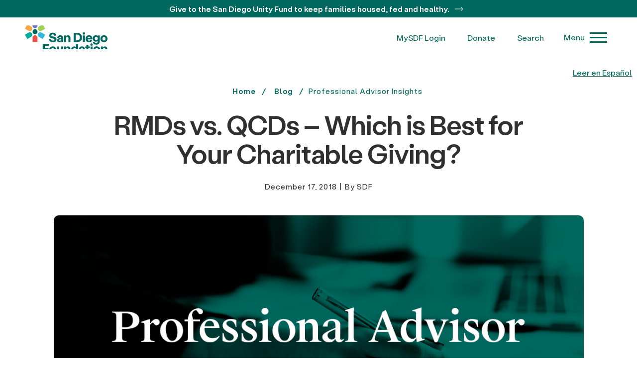

--- FILE ---
content_type: text/html; charset=UTF-8
request_url: https://www.sdfoundation.org/news-events/sdf-news/rmds-vs-qcds-best-charitable-giving/
body_size: 90107
content:
<!DOCTYPE html>
<html lang="en-US">
<head> <script type="text/javascript">
/* <![CDATA[ */
var gform;gform||(document.addEventListener("gform_main_scripts_loaded",function(){gform.scriptsLoaded=!0}),document.addEventListener("gform/theme/scripts_loaded",function(){gform.themeScriptsLoaded=!0}),window.addEventListener("DOMContentLoaded",function(){gform.domLoaded=!0}),gform={domLoaded:!1,scriptsLoaded:!1,themeScriptsLoaded:!1,isFormEditor:()=>"function"==typeof InitializeEditor,callIfLoaded:function(o){return!(!gform.domLoaded||!gform.scriptsLoaded||!gform.themeScriptsLoaded&&!gform.isFormEditor()||(gform.isFormEditor()&&console.warn("The use of gform.initializeOnLoaded() is deprecated in the form editor context and will be removed in Gravity Forms 3.1."),o(),0))},initializeOnLoaded:function(o){gform.callIfLoaded(o)||(document.addEventListener("gform_main_scripts_loaded",()=>{gform.scriptsLoaded=!0,gform.callIfLoaded(o)}),document.addEventListener("gform/theme/scripts_loaded",()=>{gform.themeScriptsLoaded=!0,gform.callIfLoaded(o)}),window.addEventListener("DOMContentLoaded",()=>{gform.domLoaded=!0,gform.callIfLoaded(o)}))},hooks:{action:{},filter:{}},addAction:function(o,r,e,t){gform.addHook("action",o,r,e,t)},addFilter:function(o,r,e,t){gform.addHook("filter",o,r,e,t)},doAction:function(o){gform.doHook("action",o,arguments)},applyFilters:function(o){return gform.doHook("filter",o,arguments)},removeAction:function(o,r){gform.removeHook("action",o,r)},removeFilter:function(o,r,e){gform.removeHook("filter",o,r,e)},addHook:function(o,r,e,t,n){null==gform.hooks[o][r]&&(gform.hooks[o][r]=[]);var d=gform.hooks[o][r];null==n&&(n=r+"_"+d.length),gform.hooks[o][r].push({tag:n,callable:e,priority:t=null==t?10:t})},doHook:function(r,o,e){var t;if(e=Array.prototype.slice.call(e,1),null!=gform.hooks[r][o]&&((o=gform.hooks[r][o]).sort(function(o,r){return o.priority-r.priority}),o.forEach(function(o){"function"!=typeof(t=o.callable)&&(t=window[t]),"action"==r?t.apply(null,e):e[0]=t.apply(null,e)})),"filter"==r)return e[0]},removeHook:function(o,r,t,n){var e;null!=gform.hooks[o][r]&&(e=(e=gform.hooks[o][r]).filter(function(o,r,e){return!!(null!=n&&n!=o.tag||null!=t&&t!=o.priority)}),gform.hooks[o][r]=e)}});
/* ]]> */
</script>
<meta charset="UTF-8" /><script>if(navigator.userAgent.match(/MSIE|Internet Explorer/i)||navigator.userAgent.match(/Trident\/7\..*?rv:11/i)){var href=document.location.href;if(!href.match(/[?&]nowprocket/)){if(href.indexOf("?")==-1){if(href.indexOf("#")==-1){document.location.href=href+"?nowprocket=1"}else{document.location.href=href.replace("#","?nowprocket=1#")}}else{if(href.indexOf("#")==-1){document.location.href=href+"&nowprocket=1"}else{document.location.href=href.replace("#","&nowprocket=1#")}}}}</script><script>(()=>{class RocketLazyLoadScripts{constructor(){this.v="2.0.4",this.userEvents=["keydown","keyup","mousedown","mouseup","mousemove","mouseover","mouseout","touchmove","touchstart","touchend","touchcancel","wheel","click","dblclick","input"],this.attributeEvents=["onblur","onclick","oncontextmenu","ondblclick","onfocus","onmousedown","onmouseenter","onmouseleave","onmousemove","onmouseout","onmouseover","onmouseup","onmousewheel","onscroll","onsubmit"]}async t(){this.i(),this.o(),/iP(ad|hone)/.test(navigator.userAgent)&&this.h(),this.u(),this.l(this),this.m(),this.k(this),this.p(this),this._(),await Promise.all([this.R(),this.L()]),this.lastBreath=Date.now(),this.S(this),this.P(),this.D(),this.O(),this.M(),await this.C(this.delayedScripts.normal),await this.C(this.delayedScripts.defer),await this.C(this.delayedScripts.async),await this.T(),await this.F(),await this.j(),await this.A(),window.dispatchEvent(new Event("rocket-allScriptsLoaded")),this.everythingLoaded=!0,this.lastTouchEnd&&await new Promise(t=>setTimeout(t,500-Date.now()+this.lastTouchEnd)),this.I(),this.H(),this.U(),this.W()}i(){this.CSPIssue=sessionStorage.getItem("rocketCSPIssue"),document.addEventListener("securitypolicyviolation",t=>{this.CSPIssue||"script-src-elem"!==t.violatedDirective||"data"!==t.blockedURI||(this.CSPIssue=!0,sessionStorage.setItem("rocketCSPIssue",!0))},{isRocket:!0})}o(){window.addEventListener("pageshow",t=>{this.persisted=t.persisted,this.realWindowLoadedFired=!0},{isRocket:!0}),window.addEventListener("pagehide",()=>{this.onFirstUserAction=null},{isRocket:!0})}h(){let t;function e(e){t=e}window.addEventListener("touchstart",e,{isRocket:!0}),window.addEventListener("touchend",function i(o){o.changedTouches[0]&&t.changedTouches[0]&&Math.abs(o.changedTouches[0].pageX-t.changedTouches[0].pageX)<10&&Math.abs(o.changedTouches[0].pageY-t.changedTouches[0].pageY)<10&&o.timeStamp-t.timeStamp<200&&(window.removeEventListener("touchstart",e,{isRocket:!0}),window.removeEventListener("touchend",i,{isRocket:!0}),"INPUT"===o.target.tagName&&"text"===o.target.type||(o.target.dispatchEvent(new TouchEvent("touchend",{target:o.target,bubbles:!0})),o.target.dispatchEvent(new MouseEvent("mouseover",{target:o.target,bubbles:!0})),o.target.dispatchEvent(new PointerEvent("click",{target:o.target,bubbles:!0,cancelable:!0,detail:1,clientX:o.changedTouches[0].clientX,clientY:o.changedTouches[0].clientY})),event.preventDefault()))},{isRocket:!0})}q(t){this.userActionTriggered||("mousemove"!==t.type||this.firstMousemoveIgnored?"keyup"===t.type||"mouseover"===t.type||"mouseout"===t.type||(this.userActionTriggered=!0,this.onFirstUserAction&&this.onFirstUserAction()):this.firstMousemoveIgnored=!0),"click"===t.type&&t.preventDefault(),t.stopPropagation(),t.stopImmediatePropagation(),"touchstart"===this.lastEvent&&"touchend"===t.type&&(this.lastTouchEnd=Date.now()),"click"===t.type&&(this.lastTouchEnd=0),this.lastEvent=t.type,t.composedPath&&t.composedPath()[0].getRootNode()instanceof ShadowRoot&&(t.rocketTarget=t.composedPath()[0]),this.savedUserEvents.push(t)}u(){this.savedUserEvents=[],this.userEventHandler=this.q.bind(this),this.userEvents.forEach(t=>window.addEventListener(t,this.userEventHandler,{passive:!1,isRocket:!0})),document.addEventListener("visibilitychange",this.userEventHandler,{isRocket:!0})}U(){this.userEvents.forEach(t=>window.removeEventListener(t,this.userEventHandler,{passive:!1,isRocket:!0})),document.removeEventListener("visibilitychange",this.userEventHandler,{isRocket:!0}),this.savedUserEvents.forEach(t=>{(t.rocketTarget||t.target).dispatchEvent(new window[t.constructor.name](t.type,t))})}m(){const t="return false",e=Array.from(this.attributeEvents,t=>"data-rocket-"+t),i="["+this.attributeEvents.join("],[")+"]",o="[data-rocket-"+this.attributeEvents.join("],[data-rocket-")+"]",s=(e,i,o)=>{o&&o!==t&&(e.setAttribute("data-rocket-"+i,o),e["rocket"+i]=new Function("event",o),e.setAttribute(i,t))};new MutationObserver(t=>{for(const n of t)"attributes"===n.type&&(n.attributeName.startsWith("data-rocket-")||this.everythingLoaded?n.attributeName.startsWith("data-rocket-")&&this.everythingLoaded&&this.N(n.target,n.attributeName.substring(12)):s(n.target,n.attributeName,n.target.getAttribute(n.attributeName))),"childList"===n.type&&n.addedNodes.forEach(t=>{if(t.nodeType===Node.ELEMENT_NODE)if(this.everythingLoaded)for(const i of[t,...t.querySelectorAll(o)])for(const t of i.getAttributeNames())e.includes(t)&&this.N(i,t.substring(12));else for(const e of[t,...t.querySelectorAll(i)])for(const t of e.getAttributeNames())this.attributeEvents.includes(t)&&s(e,t,e.getAttribute(t))})}).observe(document,{subtree:!0,childList:!0,attributeFilter:[...this.attributeEvents,...e]})}I(){this.attributeEvents.forEach(t=>{document.querySelectorAll("[data-rocket-"+t+"]").forEach(e=>{this.N(e,t)})})}N(t,e){const i=t.getAttribute("data-rocket-"+e);i&&(t.setAttribute(e,i),t.removeAttribute("data-rocket-"+e))}k(t){Object.defineProperty(HTMLElement.prototype,"onclick",{get(){return this.rocketonclick||null},set(e){this.rocketonclick=e,this.setAttribute(t.everythingLoaded?"onclick":"data-rocket-onclick","this.rocketonclick(event)")}})}S(t){function e(e,i){let o=e[i];e[i]=null,Object.defineProperty(e,i,{get:()=>o,set(s){t.everythingLoaded?o=s:e["rocket"+i]=o=s}})}e(document,"onreadystatechange"),e(window,"onload"),e(window,"onpageshow");try{Object.defineProperty(document,"readyState",{get:()=>t.rocketReadyState,set(e){t.rocketReadyState=e},configurable:!0}),document.readyState="loading"}catch(t){console.log("WPRocket DJE readyState conflict, bypassing")}}l(t){this.originalAddEventListener=EventTarget.prototype.addEventListener,this.originalRemoveEventListener=EventTarget.prototype.removeEventListener,this.savedEventListeners=[],EventTarget.prototype.addEventListener=function(e,i,o){o&&o.isRocket||!t.B(e,this)&&!t.userEvents.includes(e)||t.B(e,this)&&!t.userActionTriggered||e.startsWith("rocket-")||t.everythingLoaded?t.originalAddEventListener.call(this,e,i,o):(t.savedEventListeners.push({target:this,remove:!1,type:e,func:i,options:o}),"mouseenter"!==e&&"mouseleave"!==e||t.originalAddEventListener.call(this,e,t.savedUserEvents.push,o))},EventTarget.prototype.removeEventListener=function(e,i,o){o&&o.isRocket||!t.B(e,this)&&!t.userEvents.includes(e)||t.B(e,this)&&!t.userActionTriggered||e.startsWith("rocket-")||t.everythingLoaded?t.originalRemoveEventListener.call(this,e,i,o):t.savedEventListeners.push({target:this,remove:!0,type:e,func:i,options:o})}}J(t,e){this.savedEventListeners=this.savedEventListeners.filter(i=>{let o=i.type,s=i.target||window;return e!==o||t!==s||(this.B(o,s)&&(i.type="rocket-"+o),this.$(i),!1)})}H(){EventTarget.prototype.addEventListener=this.originalAddEventListener,EventTarget.prototype.removeEventListener=this.originalRemoveEventListener,this.savedEventListeners.forEach(t=>this.$(t))}$(t){t.remove?this.originalRemoveEventListener.call(t.target,t.type,t.func,t.options):this.originalAddEventListener.call(t.target,t.type,t.func,t.options)}p(t){let e;function i(e){return t.everythingLoaded?e:e.split(" ").map(t=>"load"===t||t.startsWith("load.")?"rocket-jquery-load":t).join(" ")}function o(o){function s(e){const s=o.fn[e];o.fn[e]=o.fn.init.prototype[e]=function(){return this[0]===window&&t.userActionTriggered&&("string"==typeof arguments[0]||arguments[0]instanceof String?arguments[0]=i(arguments[0]):"object"==typeof arguments[0]&&Object.keys(arguments[0]).forEach(t=>{const e=arguments[0][t];delete arguments[0][t],arguments[0][i(t)]=e})),s.apply(this,arguments),this}}if(o&&o.fn&&!t.allJQueries.includes(o)){const e={DOMContentLoaded:[],"rocket-DOMContentLoaded":[]};for(const t in e)document.addEventListener(t,()=>{e[t].forEach(t=>t())},{isRocket:!0});o.fn.ready=o.fn.init.prototype.ready=function(i){function s(){parseInt(o.fn.jquery)>2?setTimeout(()=>i.bind(document)(o)):i.bind(document)(o)}return"function"==typeof i&&(t.realDomReadyFired?!t.userActionTriggered||t.fauxDomReadyFired?s():e["rocket-DOMContentLoaded"].push(s):e.DOMContentLoaded.push(s)),o([])},s("on"),s("one"),s("off"),t.allJQueries.push(o)}e=o}t.allJQueries=[],o(window.jQuery),Object.defineProperty(window,"jQuery",{get:()=>e,set(t){o(t)}})}P(){const t=new Map;document.write=document.writeln=function(e){const i=document.currentScript,o=document.createRange(),s=i.parentElement;let n=t.get(i);void 0===n&&(n=i.nextSibling,t.set(i,n));const c=document.createDocumentFragment();o.setStart(c,0),c.appendChild(o.createContextualFragment(e)),s.insertBefore(c,n)}}async R(){return new Promise(t=>{this.userActionTriggered?t():this.onFirstUserAction=t})}async L(){return new Promise(t=>{document.addEventListener("DOMContentLoaded",()=>{this.realDomReadyFired=!0,t()},{isRocket:!0})})}async j(){return this.realWindowLoadedFired?Promise.resolve():new Promise(t=>{window.addEventListener("load",t,{isRocket:!0})})}M(){this.pendingScripts=[];this.scriptsMutationObserver=new MutationObserver(t=>{for(const e of t)e.addedNodes.forEach(t=>{"SCRIPT"!==t.tagName||t.noModule||t.isWPRocket||this.pendingScripts.push({script:t,promise:new Promise(e=>{const i=()=>{const i=this.pendingScripts.findIndex(e=>e.script===t);i>=0&&this.pendingScripts.splice(i,1),e()};t.addEventListener("load",i,{isRocket:!0}),t.addEventListener("error",i,{isRocket:!0}),setTimeout(i,1e3)})})})}),this.scriptsMutationObserver.observe(document,{childList:!0,subtree:!0})}async F(){await this.X(),this.pendingScripts.length?(await this.pendingScripts[0].promise,await this.F()):this.scriptsMutationObserver.disconnect()}D(){this.delayedScripts={normal:[],async:[],defer:[]},document.querySelectorAll("script[type$=rocketlazyloadscript]").forEach(t=>{t.hasAttribute("data-rocket-src")?t.hasAttribute("async")&&!1!==t.async?this.delayedScripts.async.push(t):t.hasAttribute("defer")&&!1!==t.defer||"module"===t.getAttribute("data-rocket-type")?this.delayedScripts.defer.push(t):this.delayedScripts.normal.push(t):this.delayedScripts.normal.push(t)})}async _(){await this.L();let t=[];document.querySelectorAll("script[type$=rocketlazyloadscript][data-rocket-src]").forEach(e=>{let i=e.getAttribute("data-rocket-src");if(i&&!i.startsWith("data:")){i.startsWith("//")&&(i=location.protocol+i);try{const o=new URL(i).origin;o!==location.origin&&t.push({src:o,crossOrigin:e.crossOrigin||"module"===e.getAttribute("data-rocket-type")})}catch(t){}}}),t=[...new Map(t.map(t=>[JSON.stringify(t),t])).values()],this.Y(t,"preconnect")}async G(t){if(await this.K(),!0!==t.noModule||!("noModule"in HTMLScriptElement.prototype))return new Promise(e=>{let i;function o(){(i||t).setAttribute("data-rocket-status","executed"),e()}try{if(navigator.userAgent.includes("Firefox/")||""===navigator.vendor||this.CSPIssue)i=document.createElement("script"),[...t.attributes].forEach(t=>{let e=t.nodeName;"type"!==e&&("data-rocket-type"===e&&(e="type"),"data-rocket-src"===e&&(e="src"),i.setAttribute(e,t.nodeValue))}),t.text&&(i.text=t.text),t.nonce&&(i.nonce=t.nonce),i.hasAttribute("src")?(i.addEventListener("load",o,{isRocket:!0}),i.addEventListener("error",()=>{i.setAttribute("data-rocket-status","failed-network"),e()},{isRocket:!0}),setTimeout(()=>{i.isConnected||e()},1)):(i.text=t.text,o()),i.isWPRocket=!0,t.parentNode.replaceChild(i,t);else{const i=t.getAttribute("data-rocket-type"),s=t.getAttribute("data-rocket-src");i?(t.type=i,t.removeAttribute("data-rocket-type")):t.removeAttribute("type"),t.addEventListener("load",o,{isRocket:!0}),t.addEventListener("error",i=>{this.CSPIssue&&i.target.src.startsWith("data:")?(console.log("WPRocket: CSP fallback activated"),t.removeAttribute("src"),this.G(t).then(e)):(t.setAttribute("data-rocket-status","failed-network"),e())},{isRocket:!0}),s?(t.fetchPriority="high",t.removeAttribute("data-rocket-src"),t.src=s):t.src="data:text/javascript;base64,"+window.btoa(unescape(encodeURIComponent(t.text)))}}catch(i){t.setAttribute("data-rocket-status","failed-transform"),e()}});t.setAttribute("data-rocket-status","skipped")}async C(t){const e=t.shift();return e?(e.isConnected&&await this.G(e),this.C(t)):Promise.resolve()}O(){this.Y([...this.delayedScripts.normal,...this.delayedScripts.defer,...this.delayedScripts.async],"preload")}Y(t,e){this.trash=this.trash||[];let i=!0;var o=document.createDocumentFragment();t.forEach(t=>{const s=t.getAttribute&&t.getAttribute("data-rocket-src")||t.src;if(s&&!s.startsWith("data:")){const n=document.createElement("link");n.href=s,n.rel=e,"preconnect"!==e&&(n.as="script",n.fetchPriority=i?"high":"low"),t.getAttribute&&"module"===t.getAttribute("data-rocket-type")&&(n.crossOrigin=!0),t.crossOrigin&&(n.crossOrigin=t.crossOrigin),t.integrity&&(n.integrity=t.integrity),t.nonce&&(n.nonce=t.nonce),o.appendChild(n),this.trash.push(n),i=!1}}),document.head.appendChild(o)}W(){this.trash.forEach(t=>t.remove())}async T(){try{document.readyState="interactive"}catch(t){}this.fauxDomReadyFired=!0;try{await this.K(),this.J(document,"readystatechange"),document.dispatchEvent(new Event("rocket-readystatechange")),await this.K(),document.rocketonreadystatechange&&document.rocketonreadystatechange(),await this.K(),this.J(document,"DOMContentLoaded"),document.dispatchEvent(new Event("rocket-DOMContentLoaded")),await this.K(),this.J(window,"DOMContentLoaded"),window.dispatchEvent(new Event("rocket-DOMContentLoaded"))}catch(t){console.error(t)}}async A(){try{document.readyState="complete"}catch(t){}try{await this.K(),this.J(document,"readystatechange"),document.dispatchEvent(new Event("rocket-readystatechange")),await this.K(),document.rocketonreadystatechange&&document.rocketonreadystatechange(),await this.K(),this.J(window,"load"),window.dispatchEvent(new Event("rocket-load")),await this.K(),window.rocketonload&&window.rocketonload(),await this.K(),this.allJQueries.forEach(t=>t(window).trigger("rocket-jquery-load")),await this.K(),this.J(window,"pageshow");const t=new Event("rocket-pageshow");t.persisted=this.persisted,window.dispatchEvent(t),await this.K(),window.rocketonpageshow&&window.rocketonpageshow({persisted:this.persisted})}catch(t){console.error(t)}}async K(){Date.now()-this.lastBreath>45&&(await this.X(),this.lastBreath=Date.now())}async X(){return document.hidden?new Promise(t=>setTimeout(t)):new Promise(t=>requestAnimationFrame(t))}B(t,e){return e===document&&"readystatechange"===t||(e===document&&"DOMContentLoaded"===t||(e===window&&"DOMContentLoaded"===t||(e===window&&"load"===t||e===window&&"pageshow"===t)))}static run(){(new RocketLazyLoadScripts).t()}}RocketLazyLoadScripts.run()})();</script>
  
  <meta http-equiv="X-UA-Compatible" content="IE=edge">
  <meta name="viewport" content="width=device-width, initial-scale=1.0">
  <link rel="icon" type="image/png" 
    href="https://www.sdfoundation.org/wp-content/uploads/2022/05/sdf_favicon.png">
  <meta name='robots' content='index, follow, max-image-preview:large, max-snippet:-1, max-video-preview:-1' />
	<style></style>
	<script type="rocketlazyloadscript" id="cookie-law-info-gcm-var-js">
var _ckyGcm = {"status":true,"default_settings":[{"analytics":"denied","advertisement":"denied","functional":"denied","necessary":"granted","ad_user_data":"denied","ad_personalization":"denied","regions":"All"}],"wait_for_update":2000,"url_passthrough":false,"ads_data_redaction":false}</script>
<script type="rocketlazyloadscript" id="cookie-law-info-gcm-js" data-rocket-type="text/javascript" data-rocket-src="https://www.sdfoundation.org/wp-content/plugins/cookie-law-info/lite/frontend/js/gcm.min.js" data-rocket-defer defer></script> <script type="rocketlazyloadscript" id="cookieyes" data-rocket-type="text/javascript" data-rocket-src="https://cdn-cookieyes.com/client_data/c1d44171efef7f9e45e1135a499127ad/script.js" data-rocket-defer defer></script>
            <script data-no-defer="1" data-ezscrex="false" data-cfasync="false" data-pagespeed-no-defer data-cookieconsent="ignore">
                var ctPublicFunctions = {"_ajax_nonce":"82aa634fdc","_rest_nonce":"3ea5302dac","_ajax_url":"\/wp-admin\/admin-ajax.php","_rest_url":"https:\/\/www.sdfoundation.org\/wp-json\/","data__cookies_type":"none","data__ajax_type":"rest","data__bot_detector_enabled":0,"data__frontend_data_log_enabled":1,"cookiePrefix":"","wprocket_detected":true,"host_url":"www.sdfoundation.org","text__ee_click_to_select":"Click to select the whole data","text__ee_original_email":"The complete one is","text__ee_got_it":"Got it","text__ee_blocked":"Blocked","text__ee_cannot_connect":"Cannot connect","text__ee_cannot_decode":"Can not decode email. Unknown reason","text__ee_email_decoder":"CleanTalk email decoder","text__ee_wait_for_decoding":"The magic is on the way!","text__ee_decoding_process":"Please wait a few seconds while we decode the contact data."}
            </script>
        
            <script data-no-defer="1" data-ezscrex="false" data-cfasync="false" data-pagespeed-no-defer data-cookieconsent="ignore">
                var ctPublic = {"_ajax_nonce":"82aa634fdc","settings__forms__check_internal":"1","settings__forms__check_external":"1","settings__forms__force_protection":0,"settings__forms__search_test":"0","settings__forms__wc_add_to_cart":"0","settings__data__bot_detector_enabled":0,"settings__sfw__anti_crawler":0,"blog_home":"https:\/\/www.sdfoundation.org\/","pixel__setting":"3","pixel__enabled":true,"pixel__url":"https:\/\/moderate9-v4.cleantalk.org\/pixel\/6e14d0b630a925117e480456a7a68393.gif","data__email_check_before_post":"1","data__email_check_exist_post":0,"data__cookies_type":"none","data__key_is_ok":true,"data__visible_fields_required":true,"wl_brandname":"Anti-Spam by CleanTalk","wl_brandname_short":"CleanTalk","ct_checkjs_key":"491adc6420d83b191e064834f7f6fe6eb366379ffbc023b127f2d655b07fa7e1","emailEncoderPassKey":"63c336987b8f4627aed1de696c41d7d2","bot_detector_forms_excluded":"W10=","advancedCacheExists":true,"varnishCacheExists":false,"wc_ajax_add_to_cart":false}
            </script>
        
	<!-- This site is optimized with the Yoast SEO Premium plugin v26.8 (Yoast SEO v26.8) - https://yoast.com/product/yoast-seo-premium-wordpress/ -->
	<title>RMDs vs. QCDs - Which is Best for Your Charitable Giving? | San Diego Foundation</title>
<style id="wpr-usedcss">img:is([sizes=auto i],[sizes^="auto," i]){contain-intrinsic-size:3000px 1500px}:root{--wp--preset--aspect-ratio--square:1;--wp--preset--aspect-ratio--4-3:4/3;--wp--preset--aspect-ratio--3-4:3/4;--wp--preset--aspect-ratio--3-2:3/2;--wp--preset--aspect-ratio--2-3:2/3;--wp--preset--aspect-ratio--16-9:16/9;--wp--preset--aspect-ratio--9-16:9/16;--wp--preset--color--black:#000000;--wp--preset--color--cyan-bluish-gray:#abb8c3;--wp--preset--color--white:#ffffff;--wp--preset--color--pale-pink:#f78da7;--wp--preset--color--vivid-red:#cf2e2e;--wp--preset--color--luminous-vivid-orange:#ff6900;--wp--preset--color--luminous-vivid-amber:#fcb900;--wp--preset--color--light-green-cyan:#7bdcb5;--wp--preset--color--vivid-green-cyan:#00d084;--wp--preset--color--pale-cyan-blue:#8ed1fc;--wp--preset--color--vivid-cyan-blue:#0693e3;--wp--preset--color--vivid-purple:#9b51e0;--wp--preset--gradient--vivid-cyan-blue-to-vivid-purple:linear-gradient(135deg,rgba(6, 147, 227, 1) 0%,rgb(155, 81, 224) 100%);--wp--preset--gradient--light-green-cyan-to-vivid-green-cyan:linear-gradient(135deg,rgb(122, 220, 180) 0%,rgb(0, 208, 130) 100%);--wp--preset--gradient--luminous-vivid-amber-to-luminous-vivid-orange:linear-gradient(135deg,rgba(252, 185, 0, 1) 0%,rgba(255, 105, 0, 1) 100%);--wp--preset--gradient--luminous-vivid-orange-to-vivid-red:linear-gradient(135deg,rgba(255, 105, 0, 1) 0%,rgb(207, 46, 46) 100%);--wp--preset--gradient--very-light-gray-to-cyan-bluish-gray:linear-gradient(135deg,rgb(238, 238, 238) 0%,rgb(169, 184, 195) 100%);--wp--preset--gradient--cool-to-warm-spectrum:linear-gradient(135deg,rgb(74, 234, 220) 0%,rgb(151, 120, 209) 20%,rgb(207, 42, 186) 40%,rgb(238, 44, 130) 60%,rgb(251, 105, 98) 80%,rgb(254, 248, 76) 100%);--wp--preset--gradient--blush-light-purple:linear-gradient(135deg,rgb(255, 206, 236) 0%,rgb(152, 150, 240) 100%);--wp--preset--gradient--blush-bordeaux:linear-gradient(135deg,rgb(254, 205, 165) 0%,rgb(254, 45, 45) 50%,rgb(107, 0, 62) 100%);--wp--preset--gradient--luminous-dusk:linear-gradient(135deg,rgb(255, 203, 112) 0%,rgb(199, 81, 192) 50%,rgb(65, 88, 208) 100%);--wp--preset--gradient--pale-ocean:linear-gradient(135deg,rgb(255, 245, 203) 0%,rgb(182, 227, 212) 50%,rgb(51, 167, 181) 100%);--wp--preset--gradient--electric-grass:linear-gradient(135deg,rgb(202, 248, 128) 0%,rgb(113, 206, 126) 100%);--wp--preset--gradient--midnight:linear-gradient(135deg,rgb(2, 3, 129) 0%,rgb(40, 116, 252) 100%);--wp--preset--font-size--small:13px;--wp--preset--font-size--medium:20px;--wp--preset--font-size--large:36px;--wp--preset--font-size--x-large:42px;--wp--preset--spacing--20:0.44rem;--wp--preset--spacing--30:0.67rem;--wp--preset--spacing--40:1rem;--wp--preset--spacing--50:1.5rem;--wp--preset--spacing--60:2.25rem;--wp--preset--spacing--70:3.38rem;--wp--preset--spacing--80:5.06rem;--wp--preset--shadow--natural:6px 6px 9px rgba(0, 0, 0, .2);--wp--preset--shadow--deep:12px 12px 50px rgba(0, 0, 0, .4);--wp--preset--shadow--sharp:6px 6px 0px rgba(0, 0, 0, .2);--wp--preset--shadow--outlined:6px 6px 0px -3px rgba(255, 255, 255, 1),6px 6px rgba(0, 0, 0, 1);--wp--preset--shadow--crisp:6px 6px 0px rgba(0, 0, 0, 1)}:where(.is-layout-flex){gap:.5em}:where(.is-layout-grid){gap:.5em}:where(.wp-block-post-template.is-layout-flex){gap:1.25em}:where(.wp-block-post-template.is-layout-grid){gap:1.25em}:where(.wp-block-columns.is-layout-flex){gap:2em}:where(.wp-block-columns.is-layout-grid){gap:2em}:root :where(.wp-block-pullquote){font-size:1.5em;line-height:1.6}input[class*=apbct].apbct_special_field{display:none!important}.apbct-tooltip{border-radius:5px;background:#d3d3d3}.apbct-tooltip{display:none;position:inherit;margin-top:5px;left:5px;opacity:.9}.apbct-popup-fade:before{content:'';background:#000;position:fixed;left:0;top:0;width:100%;height:100%;opacity:.7;z-index:9999}.apbct-popup{position:fixed;top:20%;left:50%;padding:20px;width:360px;margin-left:-200px;background:#fff;border:1px solid;border-radius:4px;z-index:99999;opacity:1}.apbct-check_email_exist-bad_email,.apbct-check_email_exist-good_email,.apbct-check_email_exist-load{z-index:9999!important;transition:none!important;background-size:contain;background-repeat:no-repeat!important;background-position-x:right;background-position-y:center;cursor:pointer!important}.apbct-check_email_exist-load{background-size:contain;background-image:var(--wpr-bg-74e796a6-7878-47b8-8e15-c8e6c0d103ee)!important}.apbct-check_email_exist-block{position:fixed!important;display:block!important}.apbct-check_email_exist-good_email{background-image:var(--wpr-bg-44ecfcec-5b72-4084-8fc7-a1dc0019953e)!important}.apbct-check_email_exist-bad_email{background-image:var(--wpr-bg-e32bc935-6f0a-4eca-a4fe-c859666e8399)!important}.apbct-check_email_exist-popup_description{display:none;position:fixed!important;padding:2px!important;border:1px solid #e5e8ed!important;border-radius:16px 16px 0!important;background:#fff!important;background-position-x:right!important;font-size:14px!important;text-align:center!important;transition:all 1s ease-out!important}@media screen and (max-width:782px){.apbct-check_email_exist-popup_description{width:100%!important}}.ct-encoded-form-forbidden{display:block;border:1px solid red;padding:10px;background:#fdd;color:red;font-weight:700}.apbct_dog_one,.apbct_dog_three,.apbct_dog_two{animation-duration:1.5s;animation-iteration-count:infinite;animation-name:apbct_dog}.apbct-email-encoder-popup{width:30vw;min-width:400px;font-size:16px}.apbct-email-encoder--popup-header{font-size:16px;color:#333}.apbct-email-encoder-elements_center{display:flex;flex-direction:column;justify-content:center;align-items:center;font-size:16px!important;color:#000!important}.top-margin-long{margin-top:5px}.apbct-tooltip{display:none}.apbct-email-encoder-select-whole-email{-webkit-user-select:all;user-select:all}.apbct-email-encoder-got-it-button{all:unset;margin-top:10px;padding:5px 10px;border-radius:5px;background-color:#333;color:#fff;cursor:pointer;transition:background-color .3s}.apbct-ee-animation-wrapper{display:flex;height:60px;justify-content:center;font-size:16px;align-items:center}.apbct_dog{margin:0 5px;color:transparent;text-shadow:0 0 2px #aaa}.apbct_dog_one{animation-delay:0s}.apbct_dog_two{animation-delay:.5s}.apbct_dog_three{animation-delay:1s}@keyframes apbct_dog{0%,100%,75%{scale:100%;color:transparent;text-shadow:0 0 2px #aaa}25%{scale:200%;color:unset;text-shadow:unset}}@media screen and (max-width:782px){.apbct-email-encoder-popup{width:20vw;min-width:200px;font-size:16px;top:20%;left:75%}.apbct-email-encoder-elements_center{flex-direction:column!important;text-align:center}}a,body,button,div,fieldset,form,h1,h2,h3,html,iframe,img,input,legend,li,object,ol,p,select,span,textarea,ul{margin:0;padding:0;outline:0;-webkit-box-sizing:border-box;-moz-box-sizing:border-box;box-sizing:border-box}aside,footer,header,nav,section{display:block}[hidden]{display:none}svg:not(:root){overflow:hidden}html{font-size:100%;-webkit-text-size-adjust:100%;-ms-text-size-adjust:100%}button,html,input,select,textarea{font-family:sans-serif}a{background:0 0}table{border-collapse:collapse;border-spacing:0}hr{display:block;height:1px;border:0;border-top:1px solid #ccc;margin:1em 0;padding:0}a:active,a:hover,label:active,label:focus{outline:0}img{border:0;-ms-interpolation-mode:bicubic;vertical-align:middle}fieldset{border:none}button,input,select,textarea{font-size:100%;vertical-align:baseline}textarea{overflow:auto;min-height:30px;max-height:400px;resize:vertical}input[type=checkbox],input[type=radio]{box-sizing:border-box;padding:0;vertical-align:middle}button,html input[type=button],input[type=submit]{-webkit-appearance:button;cursor:pointer}input[type=search]{-webkit-appearance:textfield}input[type=search]::-webkit-search-cancel-button,input[type=search]::-webkit-search-decoration{-webkit-appearance:none}button[disabled],input[disabled]{cursor:default}button::-moz-focus-inner,input::-moz-focus-inner{border:0;padding:0}strong,th{font-weight:700}strong{-webkit-font-smoothing:antialiased;-moz-osx-font-smoothing:grayscale}h1,h2,h3{font-weight:400;margin:0}@font-face{font-family:"Stabil Grotesk Bold";src:url("https://www.sdfoundation.org/wp-content/themes/tsdf/assets/src/fonts/StabilGrotesk-Bold.eot");src:local("Stabil Grotesk Bold"),local("StabilGrotesk-Bold"),url("https://www.sdfoundation.org/wp-content/themes/tsdf/assets/src/fonts/StabilGrotesk-Bold.eot?#iefix") format("embedded-opentype"),url("https://www.sdfoundation.org/wp-content/themes/tsdf/assets/src/fonts/StabilGrotesk-Bold.woff2") format("woff2"),url("https://www.sdfoundation.org/wp-content/themes/tsdf/assets/src/fonts/StabilGrotesk-Bold.woff") format("woff"),url("https://www.sdfoundation.org/wp-content/themes/tsdf/assets/src/fonts/StabilGrotesk-Bold.ttf") format("truetype");font-weight:700;font-style:normal;font-display:swap}@font-face{font-family:"Stabil Grotesk Medium";src:url("https://www.sdfoundation.org/wp-content/themes/tsdf/assets/src/fonts/StabilGrotesk-Medium.eot");src:local("Stabil Grotesk Medium"),local("StabilGrotesk-Medium"),url("https://www.sdfoundation.org/wp-content/themes/tsdf/assets/src/fonts/StabilGrotesk-Medium.eot?#iefix") format("embedded-opentype"),url("https://www.sdfoundation.org/wp-content/themes/tsdf/assets/src/fonts/StabilGrotesk-Medium.woff2") format("woff2"),url("https://www.sdfoundation.org/wp-content/themes/tsdf/assets/src/fonts/StabilGrotesk-Medium.woff") format("woff"),url("https://www.sdfoundation.org/wp-content/themes/tsdf/assets/src/fonts/StabilGrotesk-Medium.ttf") format("truetype");font-weight:500;font-style:normal;font-display:swap}@font-face{font-family:"Stabil Grotesk";src:url("https://www.sdfoundation.org/wp-content/themes/tsdf/assets/src/fonts/StabilGrotesk-Regular.eot");src:local("Stabil Grotesk Regular"),local("StabilGrotesk-Regular"),url("https://www.sdfoundation.org/wp-content/themes/tsdf/assets/src/fonts/StabilGrotesk-Regular.eot?#iefix") format("embedded-opentype"),url("https://www.sdfoundation.org/wp-content/themes/tsdf/assets/src/fonts/StabilGrotesk-Regular.woff2") format("woff2"),url("https://www.sdfoundation.org/wp-content/themes/tsdf/assets/src/fonts/StabilGrotesk-Regular.woff") format("woff"),url("https://www.sdfoundation.org/wp-content/themes/tsdf/assets/src/fonts/StabilGrotesk-Regular.ttf") format("truetype");font-weight:500;font-style:normal;font-display:swap}@font-face{font-family:"Suisse Works";src:url("https://www.sdfoundation.org/wp-content/themes/tsdf/assets/src/fonts/SuisseWorks.eot");src:local("Suisse Works"),local("SuisseWorks"),url("https://www.sdfoundation.org/wp-content/themes/tsdf/assets/src/fonts/SuisseWorks.eot?#iefix") format("embedded-opentype"),url("https://www.sdfoundation.org/wp-content/themes/tsdf/assets/src/fonts/SuisseWorks.woff2") format("woff2"),url("https://www.sdfoundation.org/wp-content/themes/tsdf/assets/src/fonts/SuisseWorks.woff") format("woff"),url("https://www.sdfoundation.org/wp-content/themes/tsdf/assets/src/fonts/SuisseWorks.ttf") format("truetype");font-weight:400;font-style:normal;font-display:swap}@-ms-keyframes fadein{from{opacity:0}to{opacity:1}}@-webkit-keyframes spin{0%{-webkit-transform:rotate(0)}100%{-webkit-transform:rotate(360deg)}}@keyframes spin{0%{transform:rotate(0)}100%{transform:rotate(360deg)}}@keyframes sway{0%{right:30px}100%{right:20px}}@keyframes sway-table{0%{right:0}100%{right:5px}}.display{display:block!important}.modal-window{background:#fff;display:none;flex-direction:column;justify-content:center;overflow:hidden;position:fixed;width:70%;height:90%;margin-left:auto;margin-right:auto;left:0;right:0;top:50%;transform:translateY(-50%);max-height:0;z-index:9999;opacity:0;border-radius:10px}.modal-window.show-modal{max-height:100%;opacity:1;transition:.5s opacity ease-out;display:flex}.modal-window .modal-window-content{padding:10%;width:100%;overflow-y:scroll;max-width:1165px;margin-left:auto;margin-right:auto}.modal-window .modal-window-content h1,.modal-window .modal-window-content h2,.modal-window .modal-window-content h3,.modal-window .modal-window-content p{margin-bottom:20px}.form-backdrop{width:100%;height:100%;display:none;position:fixed;background-color:rgba(0,0,0,.65);left:0;top:0;z-index:9998}.form-backdrop.active-backdrop{display:block}.iframe-video-section{display:none!important;opacity:0;position:fixed;z-index:999;top:0;width:100%;height:100%;display:block;transition:.25s opacity ease-in-out}.iframe-video-open{display:block!important;opacity:1}.iframe-video{position:relative;padding-bottom:56.25%;height:0;overflow:hidden;z-index:999;margin-top:150px!important}@media only screen and (max-width:768px){.iframe-video{width:90%}}#main-vid{position:absolute;top:0;left:0;width:100%;height:100%;max-height:850px;z-index:9991}.modal-close,.vid-close{position:absolute;top:2%;right:2%;cursor:pointer;width:90px;height:35px;line-height:30px;color:#00685e;text-align:center;border-radius:5px;background-color:#fff;padding:5px;font-size:25px;font-family:arial;font-weight:700}.modal-close svg,.vid-close svg{fill:#00685E;margin-left:5px}.popup-forms{width:fit-content}.popup-forms .modal-window-content{padding:20% 10% 10%}.popup-forms .modal-window-content>*{max-width:500px}.full-width{width:100%}.ta-center{text-align:center}@media screen and (max-width:1420px){.pad-hit{padding-left:50px;padding-right:50px}}.multi-col-grid .content-block .multi-col-grid-container .multi-col-grid-item .title{height:fit-content;overflow:hidden;text-overflow:ellipsis;display:-webkit-box;-webkit-box-orient:vertical;-webkit-line-clamp:2;line-clamp:2}.dark-green{color:#00685e!important}.black{color:#303030!important}.white{color:#fff!important}.red{color:#ba4f3a!important}.bg-gray{background-color:#f7f5ef}.mt-20{margin-top:20px!important}.mt-30{margin-top:30px!important}.mt-40{margin-top:40px!important}.mt-50{margin-top:50px!important}.pt-80{padding-top:80px!important}.mb-20{margin-bottom:20px!important}.mb-30{margin-bottom:30px!important}.pb-115{padding-bottom:115px!important}.pr-10{padding-right:10px!important}@media only screen and (max-width:768px){.pb-sm-75{padding-bottom:75px!important}}.flickity-enabled{position:relative}.flickity-enabled:focus{outline:0}.flickity-viewport{overflow:hidden;position:relative;height:100%}.flickity-slider{position:absolute;width:100%;height:100%}.flickity-enabled.is-draggable{-webkit-tap-highlight-color:transparent;tap-highlight-color:transparent;-webkit-user-select:none;-moz-user-select:none;-ms-user-select:none;user-select:none}.flickity-enabled.is-draggable .flickity-viewport{cursor:move;cursor:-webkit-grab;cursor:grab}.flickity-enabled.is-draggable .flickity-viewport.is-pointer-down{cursor:-webkit-grabbing;cursor:grabbing}.flickity-button{position:absolute;background:hsla(0,0%,100%,.75);border:none;color:#333}.flickity-button:hover{background:#fff;cursor:pointer}.flickity-button:focus{outline:0;box-shadow:0 0 0 5px #19f}.flickity-button:active{opacity:.6}.flickity-button:disabled{opacity:.3;cursor:auto;pointer-events:none}.flickity-button-icon{fill:#333}.flickity-prev-next-button{top:auto;bottom:0;width:44px;height:44px;border-radius:50%;transform:translateY(-50%);border-radius:0}.flickity-prev-next-button.previous{left:-50px;right:0;margin:auto}.flickity-prev-next-button.next{left:0;right:-50px;margin:auto}.flickity-prev-next-button .flickity-button-icon{position:absolute;left:20%;top:20%;width:60%;height:60%}.flickity-page-dots{position:absolute;width:100%;bottom:-25px;padding:0;margin:0;list-style:none;text-align:center;line-height:1}.flickity-rtl .flickity-page-dots{direction:rtl}.flickity-page-dots .dot{display:inline-block;width:10px;height:10px;margin:0 8px;background:#333;border-radius:50%;opacity:.25;cursor:pointer}.flickity-page-dots .dot.is-selected{opacity:1}.flickity-page-dots{margin:0;position:relative;padding:0}.flickity-page-dots .dot{height:18px;width:18px;margin:0 15px;border-radius:25px;opacity:1;background:#3d3d3d}.flickity-page-dots .dot.is-selected{background:#000}[data-aos][data-aos][data-aos-duration="50"],body[data-aos-duration="50"] [data-aos]{transition-duration:50ms}[data-aos][data-aos][data-aos-delay="50"],body[data-aos-delay="50"] [data-aos]{transition-delay:0}[data-aos][data-aos][data-aos-delay="50"].aos-animate,body[data-aos-delay="50"] [data-aos].aos-animate{transition-delay:50ms}[data-aos][data-aos][data-aos-duration="100"],body[data-aos-duration="100"] [data-aos]{transition-duration:.1s}[data-aos][data-aos][data-aos-delay="100"],body[data-aos-delay="100"] [data-aos]{transition-delay:0}[data-aos][data-aos][data-aos-delay="100"].aos-animate,body[data-aos-delay="100"] [data-aos].aos-animate{transition-delay:0.1s}[data-aos][data-aos][data-aos-duration="200"],body[data-aos-duration="200"] [data-aos]{transition-duration:.2s}[data-aos][data-aos][data-aos-delay="200"],body[data-aos-delay="200"] [data-aos]{transition-delay:0}[data-aos][data-aos][data-aos-delay="200"].aos-animate,body[data-aos-delay="200"] [data-aos].aos-animate{transition-delay:0.2s}[data-aos][data-aos][data-aos-duration="250"],body[data-aos-duration="250"] [data-aos]{transition-duration:.25s}[data-aos][data-aos][data-aos-delay="250"],body[data-aos-delay="250"] [data-aos]{transition-delay:0}[data-aos][data-aos][data-aos-delay="250"].aos-animate,body[data-aos-delay="250"] [data-aos].aos-animate{transition-delay:0.25s}[data-aos][data-aos][data-aos-duration="300"],body[data-aos-duration="300"] [data-aos]{transition-duration:.3s}[data-aos][data-aos][data-aos-delay="300"],body[data-aos-delay="300"] [data-aos]{transition-delay:0}[data-aos][data-aos][data-aos-delay="300"].aos-animate,body[data-aos-delay="300"] [data-aos].aos-animate{transition-delay:0.3s}[data-aos][data-aos][data-aos-duration="400"],body[data-aos-duration="400"] [data-aos]{transition-duration:.4s}[data-aos][data-aos][data-aos-delay="400"],body[data-aos-delay="400"] [data-aos]{transition-delay:0}[data-aos][data-aos][data-aos-delay="400"].aos-animate,body[data-aos-delay="400"] [data-aos].aos-animate{transition-delay:0.4s}[data-aos][data-aos][data-aos-duration="500"],body[data-aos-duration="500"] [data-aos]{transition-duration:.5s}[data-aos][data-aos][data-aos-delay="500"],body[data-aos-delay="500"] [data-aos]{transition-delay:0}[data-aos][data-aos][data-aos-delay="500"].aos-animate,body[data-aos-delay="500"] [data-aos].aos-animate{transition-delay:0.5s}[data-aos][data-aos][data-aos-duration="600"],body[data-aos-duration="600"] [data-aos]{transition-duration:.6s}[data-aos][data-aos][data-aos-delay="600"],body[data-aos-delay="600"] [data-aos]{transition-delay:0}[data-aos][data-aos][data-aos-delay="600"].aos-animate,body[data-aos-delay="600"] [data-aos].aos-animate{transition-delay:0.6s}[data-aos][data-aos][data-aos-duration="750"],body[data-aos-duration="750"] [data-aos]{transition-duration:.75s}[data-aos][data-aos][data-aos-delay="750"],body[data-aos-delay="750"] [data-aos]{transition-delay:0}[data-aos][data-aos][data-aos-delay="750"].aos-animate,body[data-aos-delay="750"] [data-aos].aos-animate{transition-delay:0.75s}[data-aos][data-aos][data-aos-duration="1200"],body[data-aos-duration="1200"] [data-aos]{transition-duration:1.2s}[data-aos][data-aos][data-aos-delay="1200"],body[data-aos-delay="1200"] [data-aos]{transition-delay:0}[data-aos][data-aos][data-aos-delay="1200"].aos-animate,body[data-aos-delay="1200"] [data-aos].aos-animate{transition-delay:1.2s}[data-aos][data-aos][data-aos-duration="1500"],body[data-aos-duration="1500"] [data-aos]{transition-duration:1.5s}[data-aos][data-aos][data-aos-delay="1500"],body[data-aos-delay="1500"] [data-aos]{transition-delay:0}[data-aos][data-aos][data-aos-delay="1500"].aos-animate,body[data-aos-delay="1500"] [data-aos].aos-animate{transition-delay:1.5s}[data-aos][data-aos][data-aos-easing=linear],body[data-aos-easing=linear] [data-aos]{transition-timing-function:cubic-bezier(0.25,0.25,0.75,0.75)}[data-aos][data-aos][data-aos-easing=ease],body[data-aos-easing=ease] [data-aos]{transition-timing-function:ease}[data-aos^=fade][data-aos^=fade]{opacity:0;transition-property:opacity,transform}[data-aos^=fade][data-aos^=fade].aos-animate{opacity:1;transform:translateZ(0)}[data-aos^=flip][data-aos^=flip]{backface-visibility:hidden;transition-property:transform}body,html{color:#303030}body{width:100%;overflow-x:hidden;margin-top:80px;position:relative}a{transition:.25s all ease-in-out}img{width:100%;max-width:100%;height:100%;object-fit:cover;object-position:center}ol,ul{margin-left:30px;margin-bottom:30px}ol li,ul li{padding-left:5px}button{border:0}.screen-reader-text{position:absolute;left:-10000px;top:auto;width:1px;height:1px;overflow:hidden}#loader{display:none;border:10px solid #f3f3f3;border-radius:50%;border-top:10px solid #00685e;width:75px;height:75px;-webkit-animation:2s linear infinite spin;animation:2s linear infinite spin;position:absolute;left:50%;z-index:9999}*{box-sizing:border-box}html{scroll-behavior:smooth}.arrow{fill:#00685E;flex:0 0 17px}img.aligncenter{display:block;margin-left:auto;margin-right:auto}@media only screen and (max-width:768px){.mobile-arrow{position:relative;width:100%}.mobile-arrow:before{width:50px;height:50px;position:absolute;content:"↙";color:#fff;background-color:#00685e;font-size:18px;bottom:-15px;transform:rotate(225deg);border-radius:100%;display:flex;justify-content:center;align-items:center;animation:1s ease-in infinite alternate sway;z-index:99}.mobile-arrow.table:before{animation-name:sway-table}.header .header-container{padding:20px}}.header{position:relative;width:100%;z-index:9992;background-color:#fff;transition:.25s top ease}.header.sticky-nav{position:fixed;top:0}.header.hide-nav{top:-80px;transition:.25s top ease}.header .header-box-shadow{background-color:#fff}.header .header-container{display:flex;justify-content:space-between;align-items:center;max-height:80px;color:#00685e}.header .header-container__left-side{width:40%}.header .header-container__right-side{width:70%;display:flex;justify-content:flex-end;align-items:center}.header .header-container__right-side a{text-decoration:none;margin-right:40px}.header .header-container__right-side a svg{margin-left:5px}.header .logo{display:block;float:left;padding:0;text-decoration:none;max-width:450px}@media only screen and (min-width:1025px){.header .logo{padding-left:0}}@media only screen and (max-width:1024px){.flickity-page-dots{margin:0 0 25px}.header .logo{max-width:250px}}@media only screen and (max-width:575px){.header .logo{max-width:200px;padding:0}}.hamburger-container{display:flex;justify-content:center;align-items:center}.hamburger-container .hamburger{cursor:pointer;padding:35px 10px;user-select:none}.hamburger-container .hamburger .line{width:35px;height:3px;background-color:#00685e;display:block;margin:6px auto;-webkit-transition:.3s ease-in-out;-o-transition:.3s ease-in-out;transition:all .3s ease-in-out}.hamburger-container .hamburger:hover{cursor:pointer}.hamburger-container .hamburger.is-active{-webkit-transition:.3s ease-in-out;-o-transition:.3s ease-in-out;transition:all .3s ease-in-out;-webkit-transition-delay:0.6s;-o-transition-delay:0.6s;transition-delay:0.6s;-webkit-transform:rotate(45deg);-ms-transform:rotate(45deg);-o-transform:rotate(45deg);transform:rotate(45deg)}.hamburger-container .hamburger.is-active .line:nth-child(2){width:0}.hamburger-container .hamburger.is-active .line:first-child,.hamburger-container .hamburger.is-active .line:nth-child(3){-webkit-transition-delay:0.3s;-o-transition-delay:0.3s;transition-delay:0.3s}.hamburger-container .hamburger.is-active .line:first-child{-webkit-transform:translateY(8px);-ms-transform:translateY(8px);-o-transform:translateY(8px);transform:translateY(8px)}.hamburger-container .hamburger.is-active .line:nth-child(3){-webkit-transform:translateY(-10px) rotate(90deg);-ms-transform:translateY(-10px) rotate(90deg);-o-transform:translateY(-10px) rotate(90deg);transform:translateY(-10px) rotate(90deg);margin-left:0}#mega-menu{padding-top:90px;padding-bottom:200px;box-shadow:0 0 30px rgba(0,97,89,.2);position:absolute;width:100%;max-width:100%;max-height:100vh;background-color:#fff;z-index:-99;margin:0;top:-10000%;left:-100%;right:0;transition:.5s top ease;overflow-y:scroll}#mega-menu.active-mm{top:80px;left:0;transition:.5s top ease}#mega-menu ul{list-style:none;margin:auto;max-width:900px}#mega-menu ul li{margin:0;padding:0}#mega-menu ul li a{text-decoration:none!important;color:#303030}#mega-menu ul li a:hover{color:#00685e}#mega-menu .main-nav>li{padding-top:30px;padding-bottom:30px;border-bottom:3px solid #00685e}#mega-menu .main-nav>li>a{display:inline-block!important;font-family:"Stabil Grotesk",Helvetica,san-serif!important}#mega-menu .main-nav .subnav{display:flex;flex-direction:column;justify-content:space-between;max-height:0;opacity:0;transition:.25s max-height ease-in-out,1s opacity ease-in-out;overflow:hidden}#mega-menu .main-nav .subnav.active-subnav{transition:.25s max-height ease-in-out,1s opacity ease-in-out;opacity:1;max-height:1000px}#mega-menu .main-nav .subnav li{width:fit-content;margin-top:20px;font-size:22px!important}#mega-menu .alt-nav>li{margin-top:30px}#mega-menu .alt-nav>li .subnav{max-height:unset;opacity:1;flex-wrap:wrap}#mega-menu .alt-nav>li .subnav>li{width:49%;text-transform:capitalize!important;margin-top:0;justify-content:flex-start}@media only screen and (max-width:768px){#mega-menu{padding-top:50px}#mega-menu .main-nav>li{padding-top:20px;padding-bottom:20px}#mega-menu .alt-nav>li{padding-top:20px;padding-bottom:20px;margin-top:0;border-bottom:5px solid #e3eeeb;font-family:"Suisse Works","Times New Roman","serif"!important;font-size:32px;line-height:36px}#mega-menu .alt-nav>li .subnav{flex-direction:column}#mega-menu .alt-nav>li .subnav>li{margin-top:10px;width:100%}}@media only screen and (max-width:768px) and (min-width:400px){#mega-menu .alt-nav>li{font-size:calc(32px + 8 * (100vw - 400px) / 1040)}#mega-menu .alt-nav>li{line-height:calc(36px + 8 * (100vw - 400px) / 1040)}}@media only screen and (max-width:768px) and (min-width:1440px){#mega-menu .alt-nav>li{font-size:40px}#mega-menu .alt-nav>li{line-height:44px}}#mega-menu .arrow{width:100%;max-width:16px;margin-right:5px}#mega-menu .nav-toggle-item{background-color:transparent;float:right;position:relative;right:30px;bottom:0;transform:rotate(180deg);transition:.25s transform ease}#mega-menu .nav-toggle-item.nti-rotate{transform:rotate(0)}#mega-menu .nav-toggle-item svg{font-size:30px;color:#00685e}.spanish-translate{display:none;color:#00685e;text-decoration:underline;cursor:pointer;position:absolute;z-index:9;top:20px;max-width:1440px;text-align:right;left:0;right:0;margin:auto}.spanish-translate .gt-dropdown{text-decoration:none}.spanish-translate.link-group .notranslate:first-child{display:none}#mega-menu .mobile-menu{display:none}#mega-menu .mobile-menu a{text-decoration:none;margin-right:40px;margin-top:40px}#mega-menu .mobile-menu a svg{margin-left:5px}@media (max-width:998px){#mega-menu .main-nav>li a{font-size:20px}header .desktop-menu{display:none}#mega-menu .mobile-menu{display:flex;flex-wrap:wrap}}footer{position:relative;padding-top:80px;background-color:#00685e}footer .footer-container{display:flex;justify-content:space-between}@media only screen and (max-width:768px){footer .footer-container{flex-direction:column}}footer .footer-container.max-width{max-width:1300px}footer .footer-container__left-side{display:flex;flex-direction:column;width:50%}footer .footer-container__left-side .socials-item a:hover{color:#e3eeeb}@media only screen and (max-width:768px){footer .footer-container__left-side{width:100%}}footer .footer-container__left-side .logo{max-width:165px}footer .footer-container__left-side .logo .logo-image{width:164px;max-height:80px}footer .footer-container__right-side{width:50%;max-width:454px;color:#fff}footer .footer-container .footer-navigation-container{display:flex;flex-wrap:wrap}@media only screen and (max-width:768px){footer .footer-container__right-side{width:100%;max-width:100%}footer .footer-container .footer-navigation-container{display:none}footer .socials{margin-top:40px;margin-bottom:40px}}footer .footer-container .footer-navigation{display:flex;margin-top:70px}footer .footer-container .footer-navigation ul{flex-direction:column;list-style:none;margin-left:0}footer .footer-container .footer-navigation ul#menu-footer-menu{margin-right:80px}footer .footer-container .footer-navigation ul#menu-footer-menu li{padding-left:0}footer .footer-container .footer-navigation ul#menu-footer-menu li a:hover{color:#e3eeeb}footer .footer-container .footer-navigation ul#menu-footer-alt-menu li:not(:last-child){margin-bottom:20px}footer .footer-container .footer-navigation ul#menu-footer-alt-menu li a:hover{color:#e3eeeb}footer .footer-container .footer-navigation>ul{display:flex}footer .footer-container .footer-navigation>ul li ul{display:flex;flex-direction:column}footer .socials{display:flex;flex-wrap:wrap}footer .socials div:not(:last-child){margin-right:10px}@media only screen and (max-width:768px){footer .socials div:not(:last-child){margin-right:30px;margin-bottom:20px}}footer .socials a{font-size:21px}footer #copyright{height:100px;margin-top:110px;background-color:#fff;display:flex;justify-content:center;align-items:center}footer #copyright .copyright-container{display:flex;flex-wrap:wrap;justify-content:space-between;align-items:center}footer #copyright .copyright-container .fifty-logo-markbox{width:30px;height:30px}footer a{color:#fff;text-decoration:none}.gform_wrapper{display:block!important}.gform_wrapper.gravity-theme *{font-family:"Stabil Grotesk",Helvetica,san-serif;font-size:16px}.gform_wrapper .gfield,.gform_wrapper fieldset{margin-bottom:10px!important}.gform_wrapper .gfield ol,.gform_wrapper .gfield ul{margin-bottom:10px;margin-top:10px}.gform_wrapper input,.gform_wrapper select,.gform_wrapper textarea{border-radius:5px;border:1px solid #00685e}.gform_wrapper input[type=file]{padding:10px 7px}.gform_wrapper input[type=email],.gform_wrapper input[type=number],.gform_wrapper input[type=text],.gform_wrapper select:not([multiple=multiple]){height:40px}.gform_wrapper input[type=button],.gform_wrapper input[type=submit]{margin-top:20px;border:0;padding-left:40px!important;padding-right:40px!important}.gform_wrapper input[value=Previous]{border:1px solid gray}.gform_wrapper .gfield_label,.gform_wrapper label,.gform_wrapper option{font-size:16px!important;margin-bottom:10px!important;text-transform:initial!important;font-weight:400!important}.gform_wrapper .gfield-choice-input{margin-bottom:10px;margin-right:5px}.gform_wrapper .ginput_cardinfo_right{margin-bottom:20px}.gform_wrapper .gform_heading{margin-bottom:40px}.gform_wrapper .gform_heading .gform_title{margin-bottom:10px}.gform_wrapper .gform_required_legend{margin-top:10px}.h1,h1{font-family:"Suisse Works","Times New Roman","serif";font-weight:500;letter-spacing:-.02em;font-size:44px;line-height:48px}@media (min-width:400px){.h1,h1{font-size:calc(44px + 12 * (100vw - 400px) / 1040)}.h1,h1{line-height:calc(48px + 12 * (100vw - 400px) / 1040)}}@media (min-width:1440px){.h1,h1{font-size:56px}.h1,h1{line-height:60px}}#mega-menu .main-nav>li,.gform_wrapper .gform_heading .gform_title,.h2-alt,h2{font-family:"Stabil Grotesk",Helvetica,san-serif;font-weight:500;font-size:32px;line-height:36px}@media (min-width:400px){#mega-menu .main-nav>li,.gform_wrapper .gform_heading .gform_title,.h2-alt,h2{font-size:calc(32px + 8 * (100vw - 400px) / 1040)}#mega-menu .main-nav>li,.gform_wrapper .gform_heading .gform_title,.h2-alt,h2{line-height:calc(36px + 4 * (100vw - 400px) / 1040)}}@media (min-width:1440px){#mega-menu .main-nav>li,.gform_wrapper .gform_heading .gform_title,.h2-alt,h2{font-size:40px}#mega-menu .main-nav>li,.gform_wrapper .gform_heading .gform_title,.h2-alt,h2{line-height:40px}}#mega-menu .main-nav>li,.gform_wrapper .gform_heading .gform_title,.h2-alt{line-height:38px;font-family:"Suisse Works","Times New Roman","serif"}@media (min-width:400px){#mega-menu .main-nav>li,.gform_wrapper .gform_heading .gform_title,.h2-alt{line-height:calc(38px + 6 * (100vw - 400px) / 1040)}}@media (min-width:1440px){#mega-menu .main-nav>li,.gform_wrapper .gform_heading .gform_title,.h2-alt{line-height:44px}}#mega-menu .alt-nav>li,#sidebar label,.h3-bold,footer .footer-container .footer-navigation ul#menu-footer-menu li a,h3{font-family:"Stabil Grotesk",Helvetica,san-serif;font-weight:500;font-size:22px;line-height:28px}.h3-bold,footer .footer-container .footer-navigation ul#menu-footer-menu li a{font-family:"Stabil Grotesk Bold",Helvetica,san-serif;font-weight:700}.floating-search-bar form input,.floating-search-bar form select,.floating-search-bar form textarea{font-family:"Stabil Grotesk",Helvetica,san-serif;font-weight:500;font-size:18px;line-height:24px}@media (min-width:400px){#mega-menu .alt-nav>li,#sidebar label,.h3-bold,footer .footer-container .footer-navigation ul#menu-footer-menu li a,h3{font-size:calc(22px + 2 * (100vw - 400px) / 1040)}#mega-menu .alt-nav>li,#sidebar label,.h3-bold,footer .footer-container .footer-navigation ul#menu-footer-menu li a,h3{line-height:calc(28px + 4 * (100vw - 400px) / 1040)}.floating-search-bar form input,.floating-search-bar form select,.floating-search-bar form textarea{font-size:calc(18px + 2 * (100vw - 400px) / 1040)}.floating-search-bar form input,.floating-search-bar form select,.floating-search-bar form textarea{line-height:calc(24px + 4 * (100vw - 400px) / 1040)}}@media (min-width:1440px){#mega-menu .alt-nav>li,#sidebar label,.h3-bold,footer .footer-container .footer-navigation ul#menu-footer-menu li a,h3{font-size:24px}#mega-menu .alt-nav>li,#sidebar label,.h3-bold,footer .footer-container .footer-navigation ul#menu-footer-menu li a,h3{line-height:32px}.floating-search-bar form input,.floating-search-bar form select,.floating-search-bar form textarea{font-size:20px}.floating-search-bar form input,.floating-search-bar form select,.floating-search-bar form textarea{line-height:28px}}#mega-menu .alt-nav>li .subnav>li,.gform_wrapper .gfield_label,.gform_wrapper label,.gform_wrapper option,.h6{font-family:"Stabil Grotesk",Helvetica,san-serif;font-weight:500;font-size:15px;line-height:16px;letter-spacing:1px}.gform_wrapper input,.gform_wrapper select,.gform_wrapper textarea,p{font-family:"Stabil Grotesk",Helvetica,san-serif;font-weight:500;font-size:16px;line-height:24px}.caption{font-family:"Stabil Grotesk",Helvetica,san-serif;font-weight:500;font-size:12px;line-height:20px}a{font-family:"Stabil Grotesk",Helvetica,san-serif;font-weight:inherit;font-size:inherit;line-height:inherit}#footer-form input[type=submit],#sidebar button[type=submit],.button,.button-dark-green,.button-text,.button-white,.gform_wrapper input.gform_button,.gform_wrapper input[type=button],.gform_wrapper input[type=submit],.multi-col-grid .mcgb-link-container .mcgb-link,.single-post .cms-content-container .meta-data.tags .tag,footer .footer-container .footer-navigation ul#menu-footer-alt-menu li a{font-family:"Stabil Grotesk",Helvetica,san-serif;font-weight:500;font-size:16px;line-height:20px}span{font-family:inherit}a{color:#00685e;text-decoration:underline}a:hover{color:#303030}a svg{margin-right:10px}#footer-form input[type=submit],#sidebar button[type=submit],.button,.button-dark-green,.button-white,.gform_wrapper input.gform_button,.gform_wrapper input[type=button],.gform_wrapper input[type=submit],.single-post .cms-content-container .meta-data.tags .tag{color:#303030;display:inline-flex;justify-content:center;align-items:center;padding:20px 32px;border-radius:50px;text-decoration:none;transition:all .2s ease-out}#footer-form input[type=submit] svg,#sidebar button[type=submit] svg,.button svg,.button-dark-green svg,.button-white svg,.gform_wrapper input.gform_button svg,.gform_wrapper input[type=button] svg,.gform_wrapper input[type=submit] svg,.single-post .cms-content-container .meta-data.tags .tag svg{margin-right:10px;transform:scale(1);transition:all .2s ease-out}#footer-form input[type=submit],#sidebar button[type=submit],.single-post .cms-content-container .meta-data.tags .tag{background-color:#e3eeeb;color:#000}#footer-form input[type=submit] svg,#sidebar button[type=submit] svg,.single-post .cms-content-container .meta-data.tags .tag svg{fill:#00685E;color:#00685e}#footer-form input[type=submit]:hover,#sidebar button[type=submit]:hover,.single-post .cms-content-container .meta-data.tags .tag:hover{background-color:#c1dad6}.button-dark-green,.gform_wrapper input[type=button],.gform_wrapper input[type=submit]{color:#fff;background-color:#00685e}.button-dark-green .arrow,.button-dark-green svg,.gform_wrapper input[type=button] .arrow,.gform_wrapper input[type=button] svg,.gform_wrapper input[type=submit] .arrow,.gform_wrapper input[type=submit] svg{fill:#FFF!important;color:#fff!important}.button-dark-green:hover,.gform_wrapper input[type=button]:hover,.gform_wrapper input[type=submit]:hover{color:#fff;background-color:#13524c}.button-white{background-color:#fff;color:#303030}.button-white svg{fill:#00685E;color:#00685e}.button-white:hover{background-color:#f0f0f0}.link{display:inline-flex;align-items:center;text-decoration:none;transition:all .2s ease-out;color:#00685e;cursor:pointer}#mega-menu .main-nav .subnav li svg,.link svg{transform:scale(1);transition:all .2s ease-out}.link:hover .arrow,.link:hover .fa-long-arrow-right{margin-left:5px;transform:scale(1.65,1.3);transition:all .2s ease-out}#mega-menu .main-nav .subnav li{display:inline-flex;align-items:center;text-decoration:none;font-family:"Stabil Grotesk",Helvetica,san-serif;font-weight:400;font-size:22px;line-height:28px;color:#303030;cursor:pointer}#mega-menu .main-nav .subnav li .arrow{fill:#303030}#mega-menu .main-nav .subnav li:hover{color:#00685e;transition:all .2s ease-out}#mega-menu .main-nav .subnav li:hover .arrow{fill:#00685E}#mega-menu .main-nav .subnav li:hover .arrow{margin-left:5px;padding-right:3px;transform:scale(1.65,1.3);transition:all .2s ease-out}@media screen and (min-width:1420px){.header .header-container{padding-left:50px!important;padding-right:50px!important}}.header.utility .logo-image{max-height:48px;max-width:166px}.header.utility.hide-nav{top:-115px}.header.utility .header-utility-bar{background:#00685e;color:#fff;text-align:center}.header.utility .header-utility-bar.gradient{background:linear-gradient(90deg,#9dd354 0,#01aca0 20%,#32b8de 40%,#6f77cc 60%,#ea5148 80%,#faa647 100%)}.header.utility .header-utility-bar a{color:#fff;display:inline-block;font-family:"Stabil Grotesk Medium",Helvetica,san-serif;line-height:1.2em;padding:.5em 0;text-decoration:none}.header.utility .header-utility-bar a svg{fill:#FFF;margin-left:8px}footer.grey{background:#303030}.modal{display:none;align-content:center;justify-content:center;position:fixed;top:0;left:0;width:100%;height:100%;background:rgba(0,0,0,.75);justify-content:center;align-items:center;z-index:99999999;box-sizing:border-box}.is-ada .gradient{background:0 0!important;-webkit-text-fill-color:#303030!important;color:#303030!important}.is-ada .header.utility .header-utility-bar.gradient{background:#00685e!important;-webkit-text-fill-color:#FFF!important;color:#fff!important}.cms-content-container{min-height:600px}.team-grid-container{max-width:1165px;margin-left:auto;margin-right:auto;margin-bottom:100px}.floating-search-bar{position:fixed;top:0;left:0;width:100%;height:100%;max-height:0;overflow:hidden;justify-content:center;align-content:center;align-items:center;background:rgba(0,0,0,.65);z-index:999;transition:.25s opacity ease-in-out}.floating-search-bar.active-fsb{display:flex;opacity:1;z-index:9998;max-height:100%;overflow:visible}.floating-search-bar form{width:100%;padding-left:12.5%;padding-right:12.5%;display:flex;margin-top:-20%;position:relative;left:50%;transform:translateX(-50%)}@media only screen and (max-width:768px){.cms-content-container{min-height:100%}.floating-search-bar form{padding-left:50px;padding-right:50px}.multi-col-grid .content-block .multi-col-grid-container .multi-col-grid-item{min-width:350px;padding:50px 30px}}.floating-search-bar form .close-search-form{position:absolute;top:-50px;right:5%;font-size:30px;text-align:right;color:#fff;cursor:pointer;width:100%;max-width:30px}.floating-search-bar form input,.floating-search-bar form select,.floating-search-bar form textarea{height:60px;padding:15px 30px;border:0;appearance:none;-webkit-appearance:none;-moz-appearance:none}.floating-search-bar form input[type=text]{width:80%;border-top-left-radius:10px;border-bottom-left-radius:10px}@media only screen and (max-width:575px){.floating-search-bar form{padding-left:30px;padding-right:30px}.floating-search-bar form input[type=text]{width:90%}}.floating-search-bar form input[type=submit]{height:60px;background-color:#00685e;color:#fff;font-weight:700;appearance:none;-webkit-appearance:none;-moz-appearance:none;border:0;border-top-left-radius:0;border-bottom-left-radius:0;padding:15px 60px 15px 30px;width:20%;background-image:url("[data-uri]");background-size:27px 37px;background-position:top 10px right 35px;background-repeat:no-repeat}@media only screen and (max-width:575px){.floating-search-bar form input[type=submit]{padding:15px 30px;font-size:0;min-width:0;width:auto;background-size:35px 35px;background-position:top 10px right 15px}}.floating-search-bar form input[type=submit]:hover{background-color:#1e6f85}@media print{*{background:0 0!important;color:#000!important;text-shadow:none!important;filter:none!important;-ms-filter:none!important}.banner,.nav{display:none!important}.header .logo *{display:block!important;padding:0}a,a:visited{text-decoration:underline}img,tr{page-break-inside:avoid}img{max-width:100%!important}.page{margin:.5cm}h2,h3,p{orphans:3;widows:3}h2,h3{page-break-after:avoid}}.block.full-width{max-width:100%}.content-block{max-width:1165px;margin-right:auto;margin-left:auto}.multi-col-grid .content-block{max-width:1400px;margin-left:auto;margin-right:auto}.multi-col-grid .content-block .main-content-block p.h3-bold{max-width:807px;margin-left:auto;margin-right:auto;text-align:center}.multi-col-grid .content-block .main-content-block,.multi-col-grid .content-block .mcgb-link-container{max-width:1165px;margin:auto}@media (max-width:1010px){.multi-col-grid .content-block .main-content-block,.multi-col-grid .content-block .mcgb-link-container{padding-left:40px;padding-right:40px}}.multi-col-grid .content-block .multi-col-grid-container{display:flex;justify-content:space-evenly;flex-wrap:wrap}.multi-col-grid .content-block .multi-col-grid-container .multi-col-grid-item{max-width:453px;min-width:350px;padding:50px 30px;flex:1;border-radius:10px;transition:all .2s ease-out;cursor:pointer}.multi-col-grid .content-block .multi-col-grid-container .multi-col-grid-item:hover{transition:all .2s ease-out;background-color:#fff}.multi-col-grid .content-block .multi-col-grid-container .multi-col-grid-item:hover .mcgbgi_button_one{background-color:#00685e;color:#fff!important}.multi-col-grid .content-block .multi-col-grid-container .multi-col-grid-item:hover .mcgbgi_button_one .arrow,.multi-col-grid .content-block .multi-col-grid-container .multi-col-grid-item:hover .mcgbgi_button_one svg{fill:#FFF;color:#fff}.multi-col-grid .content-block .multi-col-grid-container .multi-col-grid-item:hover .mcgbgi_button_two{background-color:#e3eeeb}.multi-col-grid .content-block .multi-col-grid-container .multi-col-grid-item .grid-link{text-decoration:none}.multi-col-grid .content-block .multi-col-grid-container .multi-col-grid-item .grid-link .button-white,.multi-col-grid .content-block .multi-col-grid-container .multi-col-grid-item .grid-link h3,.multi-col-grid .content-block .multi-col-grid-container .multi-col-grid-item .grid-link p,.multi-col-grid .content-block .multi-col-grid-container .multi-col-grid-item .grid-link p a{color:#303030;text-decoration:none}.multi-col-grid .content-block .multi-col-grid-container .multi-col-grid-item .grid-link h3,.multi-col-grid .content-block .multi-col-grid-container .multi-col-grid-item .grid-link p{padding-right:20px}.multi-col-grid .content-block .multi-col-grid-container .multi-col-grid-item .grid-link h3{margin-bottom:10px}.multi-col-grid .content-block .multi-col-grid-container .multi-col-grid-item .grid-link h3 a,.multi-col-grid .content-block .multi-col-grid-container .multi-col-grid-item .grid-link h3.h3-bold{font-size:20px}.multi-col-grid .content-block .multi-col-grid-container .multi-col-grid-item .grid-link h3 a{text-decoration:none;color:#303030}.multi-col-grid .content-block .multi-col-grid-container .multi-col-grid-item .grid-link .image-container{height:250px}.multi-col-grid .content-block .multi-col-grid-container .multi-col-grid-item .grid-link .image-container img{border-radius:10px}#footer-form .multi-col-grid .content-block .multi-col-grid-container .multi-col-grid-item .grid-link input[type=submit]:not(:nth-child(2)),#sidebar .multi-col-grid .content-block .multi-col-grid-container .multi-col-grid-item .grid-link button[type=submit]:not(:nth-child(2)),.gform_wrapper .multi-col-grid .content-block .multi-col-grid-container .multi-col-grid-item .grid-link input.gform_button:not(:nth-child(2)),.gform_wrapper .multi-col-grid .content-block .multi-col-grid-container .multi-col-grid-item .grid-link input[type=button]:not(:nth-child(2)),.gform_wrapper .multi-col-grid .content-block .multi-col-grid-container .multi-col-grid-item .grid-link input[type=submit]:not(:nth-child(2)),.multi-col-grid .content-block .multi-col-grid-container .multi-col-grid-item .grid-link #footer-form input[type=submit]:not(:nth-child(2)),.multi-col-grid .content-block .multi-col-grid-container .multi-col-grid-item .grid-link #sidebar button[type=submit]:not(:nth-child(2)),.multi-col-grid .content-block .multi-col-grid-container .multi-col-grid-item .grid-link .button-dark-green:not(:nth-child(2)),.multi-col-grid .content-block .multi-col-grid-container .multi-col-grid-item .grid-link .button-white:not(:nth-child(2)),.multi-col-grid .content-block .multi-col-grid-container .multi-col-grid-item .grid-link .button:not(:nth-child(2)),.multi-col-grid .content-block .multi-col-grid-container .multi-col-grid-item .grid-link .gform_wrapper input.gform_button:not(:nth-child(2)),.multi-col-grid .content-block .multi-col-grid-container .multi-col-grid-item .grid-link .gform_wrapper input[type=button]:not(:nth-child(2)),.multi-col-grid .content-block .multi-col-grid-container .multi-col-grid-item .grid-link .gform_wrapper input[type=submit]:not(:nth-child(2)),.multi-col-grid .content-block .multi-col-grid-container .multi-col-grid-item .grid-link .single-post .cms-content-container .meta-data.tags .tag:not(:nth-child(2)),.single-post .cms-content-container .meta-data.tags .multi-col-grid .content-block .multi-col-grid-container .multi-col-grid-item .grid-link .tag:not(:nth-child(2)){margin-top:30px}.multi-col-grid .content-block .multi-col-grid-container .multi-col-grid-item .grid-link .mcgbgi_button_two:hover{background-color:#e0f2ce;color:#fff}.multi-col-grid .content-block .multi-col-grid-container .multi-col-grid-item .grid-link .mcgbgi_button_two:hover svg{fill:#00685E;color:#00685e}@media only screen and (max-width:768px){.multi-col-grid .content-block .multi-col-grid-container .multi-col-grid-item{background-color:#fff;margin-right:30px}.multi-col-grid .content-block .multi-col-grid-container .multi-col-grid-item:first-child{margin-left:20px}.multi-col-grid .content-block .multi-col-grid-container .multi-col-grid-item .button-white{background-color:#00685e;color:#fff!important}.multi-col-grid .content-block .multi-col-grid-container .multi-col-grid-item .button-white .arrow{fill:#FFF}.multi-col-grid .content-block .multi-col-grid-container .multi-col-grid-item .mcgbgi_button_two{background-color:#e3eeeb;color:#303030!important}.multi-col-grid .content-block .multi-col-grid-container .multi-col-grid-item .mcgbgi_button_two svg{fill:#00685E!important;color:#00685e!important}.multi-col-grid .content-block .multi-col-grid-container.overflow-y{flex-flow:row nowrap;overflow-y:scroll;justify-content:flex-start;position:relative}}.multi-col-grid .mcgb-link-container{display:flex;justify-content:center;align-items:center}.multi-col-grid .mcgb-link-container .mcgb-link{margin-top:40px;display:inline-block}.multi-col-grid .mcgb-link-container .mcgb-link .arrow{color:#00685e}@media only screen and (max-width:892px){.multi-col-grid .content-block .multi-col-grid-container .multi-col-grid-item{width:100%}.multi-col-grid .mcgb-link-container .mcgb-link{margin-top:60px}}.single-post .cms-content-container{max-width:1165px;padding-top:65px;padding-bottom:65px}.single-post .cms-content-container iframe{aspect-ratio:16/9;width:100%;max-width:925px;height:auto;border-radius:10px;margin-left:auto;margin-right:auto;display:block}.single-post .cms-content-container .gform_wrapper,.single-post .cms-content-container .post-content{max-width:640px!important;margin-left:auto;margin-right:auto}.single-post .cms-content-container .gform_wrapper .gform_heading .gform_title,.single-post .cms-content-container h1,.single-post .cms-content-container h2,.single-post .cms-content-container h3,.single-post .cms-content-container ol,.single-post .cms-content-container p,.single-post .cms-content-container ul{font-family:"Stabil Grotesk",Helvetica,san-serif;margin-bottom:30px}#mega-menu .single-post .cms-content-container .main-nav>li,.gform_wrapper .gform_heading .single-post .cms-content-container .gform_title,.single-post .cms-content-container #mega-menu .main-nav>li,.single-post .cms-content-container .gform_wrapper .gform_heading .gform_title,.single-post .cms-content-container .h2-alt,.single-post .cms-content-container h2{font-size:30px;font-family:"Stabil Grotesk Medium",Helvetica,san-serif;color:#303030;letter-spacing:-.01em;line-height:1.1666666667}.single-post .cms-content-container .hamburger-container p{margin-bottom:0}.single-post .cms-content-container img:not(.logo-image){border-radius:10px;margin-bottom:30px}.single-post .cms-content-container .meta-data,.single-post .cms-content-container .page-title{max-width:904px!important;margin:0 auto}.single-post .cms-content-container .page-title{font-family:"Stabil Grotesk Medium",Helvetica,san-serif;text-align:center}.single-post .cms-content-container .excerpt{font-family:"Suisse Works Medium","Times New Roman","serif";font-size:35px;line-height:1.4285714286;letter-spacing:-.02em;color:#00685e;text-align:center;max-width:1000px!important}.single-post .cms-content-container .meta-data{display:flex;justify-content:center;align-items:center;flex-wrap:wrap}.single-post .cms-content-container .meta-data.breadcrumbs{color:#00685e}.single-post .cms-content-container .meta-data.breadcrumbs a{padding-left:6px;padding-bottom:16px;padding-top:16px;text-decoration:none;font-family:"Stabil Grotesk Medium",Helvetica,san-serif}.single-post .cms-content-container .meta-data.breadcrumbs a:not(.category){padding-right:6px}.single-post .cms-content-container .meta-data.breadcrumbs ol{margin-bottom:0}.single-post .cms-content-container .meta-data.breadcrumbs ol li{display:inline-block;list-style-type:none;padding:0}.single-post .cms-content-container .meta-data.breadcrumbs ol li span:not(.last-item)::after{content:"/";margin-left:12px}.single-post .cms-content-container .meta-data .vertical-line-separator{margin-left:5px;margin-right:5px}.single-post .cms-content-container .meta-data .date-author{color:#303030}.single-post .cms-content-container .meta-data.tags{max-width:640px!important;justify-content:flex-start;align-items:center;gap:20px}.single-post .cms-content-container .meta-data.tags span{font-weight:900;color:#00685e}.single-post .cms-content-container .page-featured-image-container{width:100%;max-width:1165px;height:350px;margin-top:50px;margin-bottom:50px}@media (min-width:400px){#mega-menu .main-nav .subnav li{font-size:calc(22px + 2 * (100vw - 400px) / 1040)}#mega-menu .main-nav .subnav li{line-height:calc(28px + 4 * (100vw - 400px) / 1040)}.single-post .cms-content-container{padding-top:calc(65px + 35 * (100vw - 400px)/ 1040)}.single-post .cms-content-container{padding-bottom:calc(65px + 35 * (100vw - 400px)/ 1040)}.single-post .cms-content-container .page-featured-image-container{height:calc(350px + 250 * (100vw - 400px)/ 1040)}.single-post .cms-content-container .page-featured-image-container{margin-top:calc(50px + 0 * (100vw - 400px)/ 1040);margin-bottom:calc(50px + 0 * (100vw - 400px)/ 1040)}}@media (min-width:1440px){#mega-menu .main-nav .subnav li{font-size:24px}#mega-menu .main-nav .subnav li{line-height:32px}.single-post .cms-content-container{padding-top:100px}.single-post .cms-content-container{padding-bottom:100px}.single-post .cms-content-container .page-featured-image-container{height:600px}.single-post .cms-content-container .page-featured-image-container{margin-top:50px;margin-bottom:50px}}.single-post .cms-content-container ol,.single-post .cms-content-container ul{padding-left:30px;margin-left:auto;margin-right:auto}.single-post .cms-content-container ol li>ol,.single-post .cms-content-container ol li>ul,.single-post .cms-content-container ul li>ol,.single-post .cms-content-container ul li>ul{padding-left:15px;margin-top:5px}.tag #content{padding-top:80px;padding-bottom:80px}#sidebar{padding-top:80px;padding-bottom:80px}#sidebar ul{list-style:none;margin-left:0}#sidebar ul li{padding:0}#sidebar ul>*{margin-bottom:20px}#sidebar input[type=search]{width:300px;height:60px;border-radius:5px;border:1px solid #00685e;margin-top:10px;margin-right:10px}@media only screen and (max-width:768px){#sidebar input[type=search]{width:100%}}#sidebar button[type=submit]{margin-top:20px}.max-width{width:100%;margin-left:auto;margin-right:auto;max-width:1440px}.cms-content-container>a,.cms-content-container>em,.cms-content-container>h1,.cms-content-container>h2,.cms-content-container>h3,.cms-content-container>li,.cms-content-container>p,.cms-content-container>span,.cms-content-container>ul{max-width:1440px;margin-left:auto;margin-right:auto}.spanish-translate.push{top:55px}@media only screen and (max-width:480px){.header.utility.hide-nav{top:-135px}.header.utility .header-utility-bar a{max-width:320px}.multi-col-grid .content-block .multi-col-grid-container.overflow-y .multi-col-grid-item{margin-left:20px;margin-right:20px}.spanish-translate.push{top:75px}}a.glink{text-decoration:none}a.glink.gt-current-lang{font-weight:700}#google_translate_element2{display:none!important}body{top:0!important}font font{background-color:transparent!important;box-shadow:none!important;position:initial!important}ul.list{font-family:"Stabil Grotesk",Helvetica,san-serif}table{font-family:"Stabil Grotesk",Helvetica,san-serif;font-size:24px!important}img.reapprojectrendering{width:475px}img.reapprojectrenderingcollage{width:990px}.gform_wrapper.gravity-theme fieldset,.gform_wrapper.gravity-theme legend{background:0 0;padding:0}.gform_wrapper.gravity-theme fieldset{border:none;display:block;margin:0}.gform_wrapper.gravity-theme legend{margin-left:0;margin-right:0}.gform-icon{font-family:gform-icons-theme!important;speak:never;font-style:normal;font-weight:400;font-feature-settings:normal;font-variant:normal;text-transform:none;line-height:1;-webkit-font-smoothing:antialiased;-moz-osx-font-smoothing:grayscale}.gform-icon--circle-error:before{content:"\e91a"}.gform_wrapper.gravity-theme .gform-text-input-reset,.gform_wrapper.gravity-theme input.gform-text-input-reset{background-color:transparent;border:none;border-color:transparent;border-radius:0;font-family:inherit;font-size:inherit;outline:0;padding:inherit}.gform_wrapper.gravity-theme .gform_drop_instructions{display:block;margin-bottom:8px}.gform_wrapper.gravity-theme .gfield_fileupload_filesize{padding:0 6px}.gform_wrapper.gravity-theme .gfield_validation_message ul{margin:16px 0;padding-left:24px}.gform_wrapper.gravity-theme .gfield_validation_message ul:empty{display:none}.gform_wrapper.gravity-theme .ginput_preview{margin:16px 0}.gform_wrapper.gravity-theme ::-ms-reveal{display:none}.gform_wrapper.gravity-theme .gform_validation_container,body .gform_wrapper.gravity-theme .gform_body .gform_fields .gfield.gform_validation_container,body .gform_wrapper.gravity-theme .gform_fields .gfield.gform_validation_container,body .gform_wrapper.gravity-theme .gform_validation_container{display:none!important;left:-9000px;position:absolute!important}.gform_wrapper.gravity-theme .chosen-container{display:inline-block;font-size:16px;position:relative;-webkit-user-select:none;-moz-user-select:none;user-select:none;vertical-align:middle}.gform_wrapper.gravity-theme .chosen-container *{box-sizing:border-box}.gform_wrapper.gravity-theme .chosen-container a{cursor:pointer}.gform_wrapper.gravity-theme .chosen-rtl{text-align:right}@media only screen and (max-width:641px){.gform_wrapper.gravity-theme input:not([type=radio]):not([type=checkbox]):not([type=image]):not([type=file]){line-height:2;min-height:32px}.gform_wrapper.gravity-theme textarea{line-height:1.5}.gform_wrapper.gravity-theme .chosen-container span:not(.ginput_price){display:block;margin-bottom:8px}.gform_wrapper.gravity-theme li.field_sublabel_below .ginput_complex{margin-top:12px!important}.gform_wrapper.gravity-theme ul.gfield_checkbox li label,.gform_wrapper.gravity-theme ul.gfield_radio li label{cursor:pointer;width:85%}}.gform_wrapper.gravity-theme .gform_hidden{display:none}.gform_wrapper.gravity-theme .hidden_label .gfield_label,.gform_wrapper.gravity-theme .screen-reader-text{border:0;clip:rect(1px,1px,1px,1px);clip-path:inset(50%);height:1px;margin:-1px;overflow:hidden;padding:0;position:absolute;width:1px;word-wrap:normal!important}.gform_wrapper.gravity-theme button.screen-reader-text:focus{border:0;clip:auto;clip-path:none;height:auto;margin:0;position:static!important;width:auto}@media only screen and (min-width:641px){.gform_wrapper.gravity-theme .gfield.gf_list_2col .gfield_checkbox,.gform_wrapper.gravity-theme .gfield.gf_list_2col .gfield_radio{display:grid;grid-template-columns:repeat(2,1fr);grid-template-rows:repeat(auto-fill,auto);grid-column-gap:2rem}}.gform_wrapper.gravity-theme .gfield.gf_list_inline .gfield_checkbox,.gform_wrapper.gravity-theme .gfield.gf_list_inline .gfield_radio{display:block}.gform_wrapper.gravity-theme .gfield.gf_list_inline .gfield_checkbox .gchoice,.gform_wrapper.gravity-theme .gfield.gf_list_inline .gfield_radio .gchoice{display:inline-block;padding-inline-end:16px;vertical-align:top}.gform_wrapper.gravity-theme .gfield.gf_list_inline .gfield_checkbox .gchoice label,.gform_wrapper.gravity-theme .gfield.gf_list_inline .gfield_radio .gchoice label{max-width:none}.gform_wrapper.gravity-theme .gfield textarea{width:100%}.gform_wrapper.gravity-theme .gfield textarea.small{height:96px}.gform_wrapper.gravity-theme .gfield textarea.medium{height:192px}.gform_wrapper.gravity-theme .gfield textarea.large{height:288px}.gform_wrapper.gravity-theme .gfield input,.gform_wrapper.gravity-theme .gfield select{max-width:100%}.gform_wrapper.gravity-theme .gfield input.small,.gform_wrapper.gravity-theme .gfield select.small{width:calc(25% - 16px * 3 / 4)}.gform_wrapper.gravity-theme .gfield input.medium,.gform_wrapper.gravity-theme .gfield select.medium{width:calc(50% - 16px / 2)}.gform_wrapper.gravity-theme .gfield input.large,.gform_wrapper.gravity-theme .gfield select.large{width:100%}.gform_wrapper.gravity-theme *{box-sizing:border-box}.gform_wrapper.gravity-theme .gform_fields{display:grid;grid-column-gap:2%;-ms-grid-columns:(1fr 2%)[12];grid-row-gap:16px;grid-template-columns:repeat(12,1fr);grid-template-rows:repeat(auto-fill,auto);width:100%}.gform_wrapper.gravity-theme .gfield{grid-column:1/-1;min-width:0}.gform_wrapper.gravity-theme .gfield.gfield--width-full{grid-column:span 12;-ms-grid-column-span:12}.gform_wrapper.gravity-theme .gfield.gfield--width-half{grid-column:span 6;-ms-grid-column-span:6}.gform_wrapper.gravity-theme .field_sublabel_below .ginput_complex{align-items:flex-start}html[dir=rtl] .gform_wrapper.gravity-theme code,html[dir=rtl] .gform_wrapper.gravity-theme input[type=email],html[dir=rtl] .gform_wrapper.gravity-theme input[type=tel],html[dir=rtl] .gform_wrapper.gravity-theme input[type=url]{direction:rtl}html[dir=rtl] .gform_wrapper.gravity-theme .gfield_label{direction:rtl}html[dir=rtl] .gform_wrapper.gravity-theme .gfield_required{margin-left:0;margin-right:4px}html[dir=rtl] .gform_wrapper.gravity-theme ::-webkit-input-placeholder{text-align:right}html[dir=rtl] .gform_wrapper.gravity-theme ::-moz-placeholder{text-align:right}html[dir=rtl] .gform_wrapper.gravity-theme :-ms-input-placeholder{text-align:right}html[dir=rtl] .gform_wrapper.gravity-theme :-moz-placeholder{text-align:right}html[dir=rtl] .gform_wrapper.gravity-theme .gform_wrapper.gravity-theme fieldset{display:block}html[dir=rtl] .gform_wrapper.gravity-theme .ginput_complex:not(.ginput_container_address) fieldset:not([style*="display:none"]):not(.ginput_full)~span:not(.ginput_full),html[dir=rtl] .gform_wrapper.gravity-theme .ginput_complex:not(.ginput_container_address) span:not([style*="display:none"]):not(.ginput_full)~span:not(.ginput_full){padding-left:0;padding-right:16px}@media (min-width:641px){html[dir=rtl] .gform_wrapper.gravity-theme .ginput_complex:not(.ginput_container_address) span:not([style*="display:none"]):not(.ginput_full)~span:not(.ginput_full){padding-left:0;padding-right:16px}}.gform_wrapper.gravity-theme .gform_card_icon_container{display:flex;height:32px;margin:8px 0 6.4px}.gform_wrapper.gravity-theme .gform_card_icon_container div.gform_card_icon{background-image:var(--wpr-bg-7500cea5-79e2-4858-a5f3-e5372a9e4c02);background-repeat:no-repeat;height:32px;margin-right:4.8px;text-indent:-9000px;width:40px}.gform_wrapper.gravity-theme .gform_card_icon_container div.gform_card_icon.gform_card_icon_amex{background-position:-167px 0}.gform_wrapper.gravity-theme .gform_card_icon_container div.gform_card_icon.gform_card_icon_discover{background-position:-221px 0}.gform_wrapper.gravity-theme .gform_card_icon_container div.gform_card_icon.gform_card_icon_mastercard{background-position:-275px 0}.gform_wrapper.gravity-theme .gform_card_icon_container div.gform_card_icon.gform_card_icon_visa{background-position:-59px 0}.gform_wrapper.gravity-theme .gform_card_icon_container div.gform_card_icon.gform_card_icon_selected{position:relative}.gform_wrapper.gravity-theme .gform_card_icon_container div.gform_card_icon.gform_card_icon_selected::after{background:var(--wpr-bg-5e9afb05-8d0f-49d3-87ce-0ff56b5c9094) center center no-repeat;bottom:4px;content:"";display:block;height:10px;position:absolute;right:0;width:13px}.gform_wrapper.gravity-theme .ginput_container_creditcard .ginput_cardinfo_right{align-items:center;display:inline-flex;flex-flow:row wrap;justify-content:flex-start}.gform_wrapper.gravity-theme .ginput_container_creditcard .ginput_cardinfo_right label{width:100%}.gform_wrapper.gravity-theme .ginput_container_creditcard .ginput_card_security_code_icon{background-image:var(--wpr-bg-5f27498b-861f-4885-b2ff-110191797f0e);background-position:-382px center;background-repeat:no-repeat;display:block;flex:none;height:32px;margin-left:.3em;width:40px}html[dir=rtl] .gform_wrapper.gravity-theme .ginput_container_creditcard .ginput_card_security_code_icon{margin-left:0;margin-right:.3em}.gform_wrapper.gravity-theme .gfield_list_group{display:flex;flex-direction:row;flex-wrap:nowrap;margin-bottom:8px}.gform_wrapper.gravity-theme .gfield_list_group:last-child{margin-bottom:0}@media (max-width:640px){.gform_wrapper.gravity-theme .gform_fields{grid-column-gap:0}.gform_wrapper.gravity-theme .gfield:not(.gfield--width-full){grid-column:1/-1}html[dir=rtl] .gform_wrapper.gravity-theme .ginput_complex:not(.ginput_container_address) fieldset:not([style*="display:none"]):not(.ginput_full)~span:not(.ginput_full),html[dir=rtl] .gform_wrapper.gravity-theme .ginput_complex:not(.ginput_container_address) span:not([style*="display:none"]):not(.ginput_full)~span:not(.ginput_full){padding-right:0}.gform_wrapper.gravity-theme .gfield_list_group{border:1px solid rgba(0,0,0,.2);display:block;margin-bottom:16px;padding:16px}.gform_wrapper.gravity-theme .gfield_list_group:last-child{margin-bottom:0}}.gform_wrapper.gravity-theme .gfield_label{display:inline-block;font-size:16px;font-weight:700;margin-bottom:8px;padding:0}.gform_wrapper.gravity-theme .ginput_complex label{font-size:15px;padding-top:5px}.gform_wrapper.gravity-theme .gform_validation_errors{background:#fff9f9;border-radius:5px;border:1.5px solid #c02b0a;box-shadow:0 1px 4px rgba(0,0,0,.11),0 0 4px rgba(18,25,97,.0405344);margin-block-end:8px;margin-block-start:8px;padding-block:16px;padding-inline-end:16px;padding-inline-start:48px;position:relative;width:100%}.gform_wrapper.gravity-theme .gform_validation_errors:focus{outline:#c02b0a solid 2px;outline-offset:2px}.gform_wrapper.gravity-theme .gform_validation_errors>h2{color:#c02b0a;font-size:13.2px;font-weight:500;line-height:17.6px;margin-block-end:12px;margin-block-start:0;margin-inline:0}.gform_wrapper.gravity-theme .gform_validation_errors>h2::before{display:none}.gform_wrapper.gravity-theme .gform_validation_errors>h2 .gform-icon{align-items:center;display:flex;font-size:28px;height:100%;inset-inline-start:12px;position:absolute;inset-block-start:0}.gform_wrapper.gravity-theme .gform_validation_errors>h2.hide_summary{margin:0;padding:0}.gform_wrapper.gravity-theme .gform_validation_errors>ol{padding-inline-start:20px}.gform_wrapper.gravity-theme .gform_validation_errors>ol a{color:#c02b0a;font-size:13.2px}.gform_wrapper.gravity-theme .gform_validation_errors>ol a:focus{outline:#c02b0a solid 2px;outline-offset:2px}.gform_wrapper.gravity-theme .gform_validation_errors>ol li{color:#c02b0a;font-size:13.2px;list-style-type:disc!important;margin-block-end:8px;margin-block-start:0;margin-inline:0}.gform_wrapper.gravity-theme .gform_validation_errors>ol li:last-of-type{margin-block-end:0}.gform_wrapper.gravity-theme .gfield_required{color:#c02b0a;display:inline-block;font-size:13.008px;padding-inline-start:0.125em}.gform_wrapper.gravity-theme .gfield_required .gfield_required_custom,.gform_wrapper.gravity-theme .gfield_required .gfield_required_text{font-style:italic;font-weight:400}.gform_wrapper.gravity-theme .gform_required_legend .gfield_required{padding-inline-start:0}.gform_wrapper.gravity-theme .gfield_validation_message,.gform_wrapper.gravity-theme .validation_message,.gform_wrapper.gravity-theme [aria-invalid=true]+label,.gform_wrapper.gravity-theme label+[aria-invalid=true]{color:#c02b0a}.gform_wrapper.gravity-theme .gfield_validation_message,.gform_wrapper.gravity-theme .validation_message{background:#fff9f9;border:1px solid #c02b0a;font-size:14.992px;margin-block-start:8px;padding:12.992px 24px}.gform_wrapper.gravity-theme .gform_previous_button.button,.gform_wrapper.gravity-theme .gform_save_link.button{-webkit-appearance:none!important;background-color:#fff;color:#6b7280;text-decoration:none}.gform_wrapper.gravity-theme .gform_previous_button.button svg,.gform_wrapper.gravity-theme .gform_save_link.button svg{display:inline-block;margin-right:4px}.gform_wrapper.gravity-theme button.button:disabled{opacity:.6}.gform_wrapper.gravity-theme .gform_footer{display:flex}.gform_wrapper.gravity-theme .gform_footer input{align-self:flex-end}.gform_wrapper.gravity-theme .ginput_complex{display:flex;flex-flow:row wrap}.gform_wrapper.gravity-theme .ginput_complex fieldset,.gform_wrapper.gravity-theme .ginput_complex span{flex:1}.gform_wrapper.gravity-theme .ginput_complex .ginput_full{flex:0 0 100%}.gform_wrapper.gravity-theme .ginput_complex label,.gform_wrapper.gravity-theme .ginput_complex legend{display:block}.gform_wrapper.gravity-theme .ginput_complex input,.gform_wrapper.gravity-theme .ginput_complex select{width:100%}.gform_wrapper.gravity-theme .ginput_container_address{margin-left:-1%;margin-right:-1%}.gform_wrapper.gravity-theme .ginput_container_address span{flex:0 0 50%;padding-left:.9804%;padding-right:.9804%}@media (min-width:641px){.gform_wrapper.gravity-theme .ginput_complex:not(.ginput_container_address) fieldset:not([style*="display:none"]):not(.ginput_full),.gform_wrapper.gravity-theme .ginput_complex:not(.ginput_container_address) span:not([style*="display:none"]):not(.ginput_full){padding-right:1%}.gform_wrapper.gravity-theme .ginput_complex:not(.ginput_container_address) fieldset:not([style*="display:none"]):not(.ginput_full)~span:not(.ginput_full),.gform_wrapper.gravity-theme .ginput_complex:not(.ginput_container_address) span:not([style*="display:none"]):not(.ginput_full)~span:not(.ginput_full){padding-left:1%;padding-right:0}.gform_wrapper.gravity-theme .ginput_container_address span,.gform_wrapper.gravity-theme .ginput_full:not(:last-of-type){margin-bottom:8px}.gform_wrapper.gravity-theme .ginput_container_address{margin-bottom:-8px}html[dir=rtl] .gform_wrapper.gravity-theme .ginput_complex:not(.ginput_container_address) fieldset:not([style*="display:none"]):not(.ginput_full),html[dir=rtl] .gform_wrapper.gravity-theme .ginput_complex:not(.ginput_container_address) span:not([style*="display:none"]):not(.ginput_full){padding-left:1%;padding-right:0}html[dir=rtl] .gform_wrapper.gravity-theme .ginput_complex:not(.ginput_container_address) fieldset:not([style*="display:none"]):not(.ginput_full)~span:not(.ginput_full),html[dir=rtl] .gform_wrapper.gravity-theme .ginput_complex:not(.ginput_container_address) span:not([style*="display:none"]):not(.ginput_full)~span:not(.ginput_full){padding-left:0;padding-right:1%}}@media (max-width:640px){.gform_wrapper.gravity-theme .ginput_complex span{flex:0 0 100%;margin-bottom:8px;padding-left:0}.gform_wrapper.gravity-theme .ginput_complex.ginput_container_address span{padding-left:.9804%}}.gform_wrapper.gravity-theme .description,.gform_wrapper.gravity-theme .gfield_description{clear:both;font-family:inherit;font-size:15px;letter-spacing:normal;line-height:inherit;padding-top:13px;width:100%}.gform_wrapper.gravity-theme .ginput_cardextras{display:flex;flex-wrap:wrap}.gform_wrapper.gravity-theme .ginput_complex .ginput_cardinfo_right input{max-width:112px;width:30%}.gform_wrapper.gravity-theme .ginput_card_expiration_container{display:flex;flex-wrap:wrap}.gform_wrapper.gravity-theme .ginput_card_expiration_month{flex:1;margin-right:16px}.gform_wrapper.gravity-theme .ginput_card_expiration_year{flex:1}.gform_wrapper.gravity-theme .ginput_cardinfo_left label,.gform_wrapper.gravity-theme .ginput_cardinfo_left legend,.gform_wrapper.gravity-theme .ginput_cardinfo_right label,.gform_wrapper.gravity-theme .ginput_cardinfo_right legend{flex:1 1 100%}.gform_wrapper.gravity-theme fieldset.ginput_cardinfo_left{display:flex;flex-direction:column}.gform_wrapper.gravity-theme fieldset.ginput_cardinfo_left legend{float:left;padding-top:5px}.gform_wrapper.gravity-theme .field_sublabel_below fieldset.ginput_cardinfo_left{flex-direction:column-reverse}html[dir=rtl] .gform_wrapper.gravity-theme .ginput_card_expiration_month{margin-left:16px;margin-right:0}html[dir=rtl] .gform_wrapper.gravity-theme .gform_card_icon{float:right}html[dir=rtl] .gform_wrapper.gravity-theme fieldset.ginput_cardinfo_left{display:flex}@media (max-width:640px){.gform_wrapper.gravity-theme .ginput_card_expiration{flex:none}.gform_wrapper.gravity-theme .ginput_card_expiration_month{margin-bottom:8px}}.gform_wrapper.gravity-theme .gform_footer{margin:6px 0 0;padding:16px 0}.gform_wrapper.gravity-theme .gform_footer button,.gform_wrapper.gravity-theme .gform_footer input{margin-bottom:8px}.gform_wrapper.gravity-theme .gform_footer button.button:disabled,.gform_wrapper.gravity-theme .gform_footer input.button:disabled{opacity:.6}.gform_wrapper.gravity-theme .gform_footer button+input,.gform_wrapper.gravity-theme .gform_footer input+button,.gform_wrapper.gravity-theme .gform_footer input+input{margin-left:8px}html[dir=rtl] .gform_wrapper.gravity-theme button+input,html[dir=rtl] .gform_wrapper.gravity-theme input+button,html[dir=rtl] .gform_wrapper.gravity-theme input+input{margin-right:8px}.gform_wrapper.gravity-theme .gfield_checkbox label,.gform_wrapper.gravity-theme .gfield_radio label{display:inline-block;font-size:15px}.gform_wrapper.gravity-theme .gfield_checkbox button,.gform_wrapper.gravity-theme .gfield_checkbox input[type=text],.gform_wrapper.gravity-theme .gfield_radio button,.gform_wrapper.gravity-theme .gfield_radio input[type=text]{margin-top:16px}.gform_wrapper.gravity-theme .gfield-choice-input{display:inline-block;margin-top:0;top:0;vertical-align:middle}.gform_wrapper.gravity-theme .gfield-choice-input+label{margin-bottom:0;max-width:calc(100% - 32px);vertical-align:middle}.gform_wrapper.gravity-theme .gfield-choice-input:disabled+label{color:#757575}.gform_wrapper.gravity-theme input[type=number]{display:inline-block}.gform_wrapper.gravity-theme input[type=color],.gform_wrapper.gravity-theme input[type=date],.gform_wrapper.gravity-theme input[type=datetime-local],.gform_wrapper.gravity-theme input[type=datetime],.gform_wrapper.gravity-theme input[type=email],.gform_wrapper.gravity-theme input[type=month],.gform_wrapper.gravity-theme input[type=number],.gform_wrapper.gravity-theme input[type=password],.gform_wrapper.gravity-theme input[type=search],.gform_wrapper.gravity-theme input[type=tel],.gform_wrapper.gravity-theme input[type=text],.gform_wrapper.gravity-theme input[type=time],.gform_wrapper.gravity-theme input[type=url],.gform_wrapper.gravity-theme input[type=week],.gform_wrapper.gravity-theme select,.gform_wrapper.gravity-theme textarea{font-size:15px;margin-bottom:0;margin-top:0;padding:8px}.gform_wrapper.gravity-theme .ginput_total{color:#060}.gform_wrapper.gravity-theme .gfield_repeater_cell{margin-top:8px}.gform_wrapper.gravity-theme .gfield_repeater_cell label{color:#9b9a9a;font-size:12.8px;font-weight:400;padding-top:8px}.gform_wrapper.gravity-theme .gfield_repeater_items .gfield_repeater_cell:not(:first-child){padding-top:8px}.gform_wrapper.gravity-theme .gfield_repeater_wrapper input{border:1px solid #c5c6c5;border-radius:4px}.gform_wrapper.gravity-theme .gfield_repeater_cell>.gfield_repeater_wrapper{background-color:rgba(1,1,1,.02);border-bottom:1px solid #eee;border-left:8px solid #f1f1f1;border-radius:8px;box-shadow:0 1px 1px 0 rgba(0,0,0,.06),0 2px 1px -1px rgba(0,0,0,.06),0 1px 5px 0 rgba(0,0,0,.06);padding:10px 20px}.gform_wrapper.gravity-theme .gfield_repeater_buttons{padding-top:16px}.breadcrumbs li .last-item ul{margin:0!important;padding:0!important}.breadcrumbs li .last-item ul li::after{content:", ";display:inline-block;margin-right:5px}.breadcrumbs li .last-item ul li:last-child::after{display:none}#popup-29,#popup-30,#popup-31,#popup-32,#popup-33,#popup-34,#popup-35,#popup-36,#popup-37,#popup-38,#popup-39,#popup-40,#popup-41,#popup-42,#popup-43,#popup-44,#popup-45{width:100%;max-width:500px}.content-block .mktoForm{width:100%;max-width:100%}.mktoFieldWrap .mktoLabel,.mktoForm.mktoLayoutAbove .mktoLabel{width:100%!important;float:left!important}.modal-window .mktoForm{width:100%!important}.mktoForm .mktoFormRow{display:flex!important}.mktoForm .mktoFieldDescriptor{display:inline-block!important;float:none!important}.mktoForm .mktoFieldDescriptor .mktoFieldWrap{width:100%;margin-bottom:10px}.mktoFormRow .mktoFormCol{width:100%!important}.mktoFormRow .mktoFormCol:not(:only-child){width:50%}.mktoForm .mktoAsterix{padding-left:0}.mktoForm .mktoGutter{width:0!important}.mktoForm .mktoFieldWrap{width:100%!important;padding-right:10px!important}.mktoForm .mktoCheckboxList>label,.mktoForm .mktoRadioList>label{margin-left:0!important;width:90%}.mktoForm .mktoRadioList>input{width:10%!important;margin:7px 0 0!important}.mktoForm .mktoButtonRow{margin-top:30px!important}.mktoForm .mktoButtonRow span{margin-left:0!important}.mktoForm .mktoAsterix{float:none!important;display:inline-block!important}.mktoForm button{background:#00685e!important;border-radius:50px!important;color:#fff!important;font-family:"Stabil Grotesk",Helvetica,san-serif!important;font-size:16px!important;padding-top:20px!important;padding-bottom:20px!important;padding-left:40px!important;padding-right:40px!important;border:1px solid #fff!important}.mktoForm button:hover{background-color:#13524c!important}.mktoForm input[type=tel],.mktoForm input[type=url]{height:40px!important}.mktoForm input{width:100%!important;display:block!important;font-size:15px!important}.mktoForm textarea{font-size:15px!important}.mktoForm .mktoGutter{display:none!important}#footer-form h2{margin-bottom:15px;font-family:"Suisse Works","Times New Roman","serif"}#footer-form .mktoForm{max-width:100%;margin-top:18px}#footer-form .mktoForm label{font-family:"Stabil Grotesk",Helvetica,san-serif!important;font-weight:400!important;font-size:16px!important;line-height:16px!important;letter-spacing:1px!important;margin-bottom:10px!important;color:#fff!important}#footer-form .mktoForm .mktoAsterix{padding:0 2px 0 0!important}#footer-form .mktoFieldDescriptor .mktoFieldWrap{margin-bottom:0!important}#footer-form .mktoForm input[type=email],#footer-form .mktoForm input[type=text]{font-size:15px!important;margin-bottom:0!important;margin-top:0!important;padding:8px!important;height:40px!important;border-radius:5px!important;border:1px solid #00685e!important}#footer-form .mktoForm select{width:100%!important;max-width:100%!important;height:40px!important;padding:8px 8px 6px!important;font-size:16px!important}#footer-form .mktoForm button{background-color:#e3eeeb!important;border:1px solid #e3eeeb!important;color:#000!important}#footer-form .mktoForm button:hover{background-color:#c1dad6!important;border:1px solid #c1dad6!important}@media screen and (max-width:575px){#popup-29,#popup-30,#popup-31,#popup-32,#popup-33,#popup-34,#popup-35,#popup-36,#popup-37,#popup-38,#popup-39,#popup-40,#popup-41,#popup-42,#popup-43,#popup-44,#popup-45{width:90%;max-width:90%!important;margin:0 5%!important}.modal-window .modal-window-content{overflow-x:hidden;width:90%;max-width:90%}.modal-window .gform_title{font-size:23px!important;line-height:25px!important}.mktoForm input[type=email],.mktoForm input[type=tel],.mktoForm input[type=text]{height:40px!important}.mktoForm .mktoButtonWrap{margin-left:0!important}.mktoForm .mktoButton{background-color:#00685e!important}.mktoForm .mktoFormRow{display:inline-block!important;width:100%}.mktoFormRow .mktoFormCol:not(:only-child){width:100%!important}.three-col-small .three-col-items .three-col-item{width:100%;max-width:100%;margin-right:0}}@media only screen and (max-width:768px){.two-col-block-simple.pad-hit{padding-left:30px;padding-right:30px}.two-col-block-simple .content-block .two-col-block-col:first-child,.two-col-block-simple .content-block .two-col-block-col:last-child{width:100%!important;max-width:100%!important}#footer-form .mktoForm .mktoButtonRow{margin-top:0!important}}</style>
	<meta name="description" content="Director, Gift Planning Advisor Leslie Klein explains why San Diegans who must take a required minimum distribution from their retirement plans should consider qualified charitable distributions" />
	<link rel="canonical" href="https://www.sdfoundation.org/news-events/sdf-news/rmds-vs-qcds-best-charitable-giving/" />
	<meta property="og:locale" content="en_US" />
	<meta property="og:type" content="article" />
	<meta property="og:title" content="RMDs vs. QCDs - Which is Best for Your Charitable Giving?" />
	<meta property="og:description" content="Director, Gift Planning Advisor Leslie Klein explains why San Diegans who must take a required minimum distribution from their retirement plans should consider qualified charitable distributions" />
	<meta property="og:url" content="https://www.sdfoundation.org/news-events/sdf-news/rmds-vs-qcds-best-charitable-giving/" />
	<meta property="og:site_name" content="San Diego Foundation" />
	<meta property="article:publisher" content="https://www.facebook.com/SanDiegoFoundation" />
	<meta property="article:published_time" content="2018-12-17T17:39:52+00:00" />
	<meta property="article:modified_time" content="2023-08-02T01:04:35+00:00" />
	<meta property="og:image" content="https://www.sdfoundation.org/wp-content/uploads/2020/02/sdfnews_professionaladvisorinsights.png" />
	<meta property="og:image:width" content="1200" />
	<meta property="og:image:height" content="600" />
	<meta property="og:image:type" content="image/png" />
	<meta name="author" content="SDF" />
	<meta name="twitter:card" content="summary_large_image" />
	<meta name="twitter:creator" content="@sd_fdn" />
	<meta name="twitter:site" content="@sd_fdn" />
	<meta name="twitter:label1" content="Written by" />
	<meta name="twitter:data1" content="SDF" />
	<meta name="twitter:label2" content="Est. reading time" />
	<meta name="twitter:data2" content="4 minutes" />
	<script type="application/ld+json" class="yoast-schema-graph">{"@context":"https://schema.org","@graph":[{"@type":"Article","@id":"https://www.sdfoundation.org/news-events/sdf-news/rmds-vs-qcds-best-charitable-giving/#article","isPartOf":{"@id":"https://www.sdfoundation.org/news-events/sdf-news/rmds-vs-qcds-best-charitable-giving/"},"author":{"name":"SDF","@id":"https://www.sdfoundation.org/#/schema/person/8f610ebca23cdbc8c28eade134570a41"},"headline":"RMDs vs. QCDs &#8211; Which is Best for Your Charitable Giving?","datePublished":"2018-12-17T17:39:52+00:00","dateModified":"2023-08-02T01:04:35+00:00","mainEntityOfPage":{"@id":"https://www.sdfoundation.org/news-events/sdf-news/rmds-vs-qcds-best-charitable-giving/"},"wordCount":700,"publisher":{"@id":"https://www.sdfoundation.org/#organization"},"image":{"@id":"https://www.sdfoundation.org/news-events/sdf-news/rmds-vs-qcds-best-charitable-giving/#primaryimage"},"thumbnailUrl":"https://www.sdfoundation.org/wp-content/uploads/2020/02/sdfnews_professionaladvisorinsights.png","keywords":["Donor-Advised Funds","Required Minimum Distribution","Qualified Charitable Distribution"],"articleSection":["Professional Advisor Insights"],"inLanguage":"en-US"},{"@type":"WebPage","@id":"https://www.sdfoundation.org/news-events/sdf-news/rmds-vs-qcds-best-charitable-giving/","url":"https://www.sdfoundation.org/news-events/sdf-news/rmds-vs-qcds-best-charitable-giving/","name":"RMDs vs. QCDs - Which is Best for Your Charitable Giving? | San Diego Foundation","isPartOf":{"@id":"https://www.sdfoundation.org/#website"},"primaryImageOfPage":{"@id":"https://www.sdfoundation.org/news-events/sdf-news/rmds-vs-qcds-best-charitable-giving/#primaryimage"},"image":{"@id":"https://www.sdfoundation.org/news-events/sdf-news/rmds-vs-qcds-best-charitable-giving/#primaryimage"},"thumbnailUrl":"https://www.sdfoundation.org/wp-content/uploads/2020/02/sdfnews_professionaladvisorinsights.png","datePublished":"2018-12-17T17:39:52+00:00","dateModified":"2023-08-02T01:04:35+00:00","description":"Director, Gift Planning Advisor Leslie Klein explains why San Diegans who must take a required minimum distribution from their retirement plans should consider qualified charitable distributions","breadcrumb":{"@id":"https://www.sdfoundation.org/news-events/sdf-news/rmds-vs-qcds-best-charitable-giving/#breadcrumb"},"inLanguage":"en-US","potentialAction":[{"@type":"ReadAction","target":["https://www.sdfoundation.org/news-events/sdf-news/rmds-vs-qcds-best-charitable-giving/"]}]},{"@type":"ImageObject","inLanguage":"en-US","@id":"https://www.sdfoundation.org/news-events/sdf-news/rmds-vs-qcds-best-charitable-giving/#primaryimage","url":"https://www.sdfoundation.org/wp-content/uploads/2020/02/sdfnews_professionaladvisorinsights.png","contentUrl":"https://www.sdfoundation.org/wp-content/uploads/2020/02/sdfnews_professionaladvisorinsights.png","width":1200,"height":600,"caption":"Professional Advisor Insights"},{"@type":"BreadcrumbList","@id":"https://www.sdfoundation.org/news-events/sdf-news/rmds-vs-qcds-best-charitable-giving/#breadcrumb","itemListElement":[{"@type":"ListItem","position":1,"name":"Home","item":"https://www.sdfoundation.org/"},{"@type":"ListItem","position":2,"name":"RMDs vs. QCDs &#8211; Which is Best for Your Charitable Giving?"}]},{"@type":"WebSite","@id":"https://www.sdfoundation.org/#website","url":"https://www.sdfoundation.org/","name":"San Diego Foundation","description":"Empower our Communities and Give for Good","publisher":{"@id":"https://www.sdfoundation.org/#organization"},"potentialAction":[{"@type":"SearchAction","target":{"@type":"EntryPoint","urlTemplate":"https://www.sdfoundation.org/?s={search_term_string}"},"query-input":{"@type":"PropertyValueSpecification","valueRequired":true,"valueName":"search_term_string"}}],"inLanguage":"en-US"},{"@type":"Organization","@id":"https://www.sdfoundation.org/#organization","name":"San Diego Foundation","alternateName":"SDF","url":"https://www.sdfoundation.org/","logo":{"@type":"ImageObject","inLanguage":"en-US","@id":"https://www.sdfoundation.org/#/schema/logo/image/","url":"https://www.sdfoundation.org/wp-content/uploads/2022/06/FULLCOLORLOGOWEBRESOLUTIONPNG_sdf-primary-logo-fullcolor-RGB.png","contentUrl":"https://www.sdfoundation.org/wp-content/uploads/2022/06/FULLCOLORLOGOWEBRESOLUTIONPNG_sdf-primary-logo-fullcolor-RGB.png","width":1516,"height":591,"caption":"San Diego Foundation"},"image":{"@id":"https://www.sdfoundation.org/#/schema/logo/image/"},"sameAs":["https://www.facebook.com/SanDiegoFoundation","https://x.com/sd_fdn","https://www.linkedin.com/company/san-diego-foundation","https://www.instagram.com/sandiegofoundation/","https://www.youtube.com/c/SanDiegoFoundation"]},{"@type":"Person","@id":"https://www.sdfoundation.org/#/schema/person/8f610ebca23cdbc8c28eade134570a41","name":"SDF","image":{"@type":"ImageObject","inLanguage":"en-US","@id":"https://www.sdfoundation.org/#/schema/person/image/","url":"https://secure.gravatar.com/avatar/a39783e3822f4fbb811a2af902252cc01ad2d7dee4a32dbcddf88e5adb775eca?s=96&d=mm&r=g","contentUrl":"https://secure.gravatar.com/avatar/a39783e3822f4fbb811a2af902252cc01ad2d7dee4a32dbcddf88e5adb775eca?s=96&d=mm&r=g","caption":"SDF"},"url":"https://www.sdfoundation.org/news-events/sdf-news/author/tsdf-admin/"}]}</script>
	<!-- / Yoast SEO Premium plugin. -->


<link rel='dns-prefetch' href='//code.jquery.com' />
<link rel='dns-prefetch' href='//unpkg.com' />

<style id='classic-theme-styles-inline-css' type='text/css'></style>
<style id='pdfemb-pdf-embedder-viewer-style-inline-css' type='text/css'></style>
<style id='global-styles-inline-css' type='text/css'></style>






<!--n2css--><!--n2js--><script type="text/javascript" src="https://www.sdfoundation.org/wp-content/plugins/cleantalk-spam-protect/js/apbct-public-bundle_full-protection_gathering.min.js" id="apbct-public-bundle_full-protection_gathering.min-js-js" data-rocket-defer defer></script>
<link rel="https://api.w.org/" href="https://www.sdfoundation.org/wp-json/" /><link rel="alternate" title="JSON" type="application/json" href="https://www.sdfoundation.org/wp-json/wp/v2/posts/975" /><link rel="alternate" title="oEmbed (JSON)" type="application/json+oembed" href="https://www.sdfoundation.org/wp-json/oembed/1.0/embed?url=https%3A%2F%2Fwww.sdfoundation.org%2Fnews-events%2Fsdf-news%2Frmds-vs-qcds-best-charitable-giving%2F" />
<link rel="alternate" title="oEmbed (XML)" type="text/xml+oembed" href="https://www.sdfoundation.org/wp-json/oembed/1.0/embed?url=https%3A%2F%2Fwww.sdfoundation.org%2Fnews-events%2Fsdf-news%2Frmds-vs-qcds-best-charitable-giving%2F&#038;format=xml" />
<link rel="icon" href="https://www.sdfoundation.org/wp-content/uploads/2022/05/cropped-sdf_favicon-32x32.png" sizes="32x32" />
<link rel="icon" href="https://www.sdfoundation.org/wp-content/uploads/2022/05/cropped-sdf_favicon-192x192.png" sizes="192x192" />
<link rel="apple-touch-icon" href="https://www.sdfoundation.org/wp-content/uploads/2022/05/cropped-sdf_favicon-180x180.png" />
<meta name="msapplication-TileImage" content="https://www.sdfoundation.org/wp-content/uploads/2022/05/cropped-sdf_favicon-270x270.png" />
		<style type="text/css" id="wp-custom-css"></style>
		<noscript><style id="rocket-lazyload-nojs-css">.rll-youtube-player, [data-lazy-src]{display:none !important;}</style></noscript>    <script type="rocketlazyloadscript" data-rocket-src="https://kit.fontawesome.com/cd518a6585.js" crossorigin="anonymous" data-rocket-defer defer></script>

  <!-- miresballs.js -->
  <script type="rocketlazyloadscript" data-rocket-src="https://cdn.jsdelivr.net/npm/simple-parallax-js@5.6.1/dist/simpleParallax.min.js" data-rocket-defer defer></script>
  <script type="rocketlazyloadscript" data-rocket-type="text/javascript" data-rocket-src="https://www.bugherd.com/sidebarv2.js?apikey=5qqx2cvcj4mnzilgvjbgna" async="true"></script>

      <!-- Google Tag Manager -->
<script>(function(w,d,s,l,i){w[l]=w[l]||[];w[l].push({'gtm.start':
new Date().getTime(),event:'gtm.js'});var f=d.getElementsByTagName(s)[0],
j=d.createElement(s),dl=l!='dataLayer'?'&l='+l:'';j.async=true;j.src=
'https://www.googletagmanager.com/gtm.js?id='+i+dl;f.parentNode.insertBefore(j,f);
})(window,document,'script','dataLayer','GTM-NGFSKG');</script>
<!-- End Google Tag Manager -->



<!-- Marketo Forms -->
<script src="//app-ab01.marketo.com/js/forms2/js/forms2.min.js"></script>

<script type="rocketlazyloadscript" data-rocket-type="text/javascript">
/* config area - replace with your instance values */

var mktoFormConfig = {
    podId : "//app-sj01.marketo.com",
    munchkinId : "899-JTE-278",
     formIds : [1005,1103,1104,1117,1106,1107,1109,1139,1142,1151]
};

/* ---- NO NEED TO TOUCH ANYTHING BELOW THIS LINE! ---- */

function mktoFormChain(config) {

  /* util */
  var arrayify = getSelection.call.bind([].slice);

  /* const */
  var MKTOFORM_ID_ATTRNAME = "data-formId";
  
  /* fix inter-form label bug! */
  MktoForms2.whenRendered(function(form) {
    var formEl = form.getFormElem()[0],
      rando = "_" + new Date().getTime() + Math.random();

    arrayify(formEl.querySelectorAll("label[for]"))
      .map(function(labelEl){
         return {
            label : labelEl,
            for: formEl.querySelector('[id="' + labelEl.htmlFor + '"]')
         }
      })
      .forEach(function(labelDesc) {
      if(labelDesc.for){
            if(!labelDesc.for.hasAttribute("data-uniquified")){
              labelDesc.for.id = labelDesc.for.id + rando;
              labelDesc.for.setAttribute("data-uniquified","true");
            }
          labelDesc.label.htmlFor = labelDesc.for.id;
      }
    });
  });

  /* chain, ensuring only one #mktoForm_nnn exists at a time */
  arrayify(config.formIds).forEach(function(formId) {
    var loadForm = MktoForms2.loadForm.bind(MktoForms2,config.podId,config.munchkinId,formId),
      formEls = arrayify(document.querySelectorAll("[" + MKTOFORM_ID_ATTRNAME + '="' + formId + '"]'));

    (function loadFormCb(formEls) {
      var formEl = formEls.shift();
      formEl.id = "mktoForm_" + formId;

      loadForm(function(form) {
        formEl.id = "";
        if (formEls.length) {
          loadFormCb(formEls);
        }
      });
    })(formEls);
  });
}

mktoFormChain(mktoFormConfig);
</script>  
  <style></style>
<style id="wpr-lazyload-bg-container"></style><style id="wpr-lazyload-bg-exclusion"></style>
<noscript>
<style id="wpr-lazyload-bg-nostyle">.gform_wrapper.gravity-theme .gform_card_icon_container div.gform_card_icon.gform_card_icon_selected::after{--wpr-bg-5e9afb05-8d0f-49d3-87ce-0ff56b5c9094: url('https://www.sdfoundation.org/wp-content/plugins/gravityforms/images/gf-creditcards-check.svg');}.apbct-check_email_exist-load{--wpr-bg-74e796a6-7878-47b8-8e15-c8e6c0d103ee: url('https://www.sdfoundation.org/wp-content/plugins/cleantalk-spam-protect/css/images/checking_email.gif');}.apbct-check_email_exist-good_email{--wpr-bg-44ecfcec-5b72-4084-8fc7-a1dc0019953e: url('https://www.sdfoundation.org/wp-content/plugins/cleantalk-spam-protect/css/images/good_email.svg');}.apbct-check_email_exist-bad_email{--wpr-bg-e32bc935-6f0a-4eca-a4fe-c859666e8399: url('https://www.sdfoundation.org/wp-content/plugins/cleantalk-spam-protect/css/images/bad_email.svg');}.gform_wrapper.gravity-theme .gform_card_icon_container div.gform_card_icon{--wpr-bg-7500cea5-79e2-4858-a5f3-e5372a9e4c02: url('https://www.sdfoundation.org/wp-content/plugins/gravityforms/images/gf-creditcards.svg');}.gform_wrapper.gravity-theme .ginput_container_creditcard .ginput_card_security_code_icon{--wpr-bg-5f27498b-861f-4885-b2ff-110191797f0e: url('https://www.sdfoundation.org/wp-content/plugins/gravityforms/images/gf-creditcards.svg');}</style>
</noscript>
<script type="application/javascript">const rocket_pairs = [{"selector":".gform_wrapper.gravity-theme .gform_card_icon_container div.gform_card_icon.gform_card_icon_selected","style":".gform_wrapper.gravity-theme .gform_card_icon_container div.gform_card_icon.gform_card_icon_selected::after{--wpr-bg-5e9afb05-8d0f-49d3-87ce-0ff56b5c9094: url('https:\/\/www.sdfoundation.org\/wp-content\/plugins\/gravityforms\/images\/gf-creditcards-check.svg');}","hash":"5e9afb05-8d0f-49d3-87ce-0ff56b5c9094","url":"https:\/\/www.sdfoundation.org\/wp-content\/plugins\/gravityforms\/images\/gf-creditcards-check.svg"},{"selector":".apbct-check_email_exist-load","style":".apbct-check_email_exist-load{--wpr-bg-74e796a6-7878-47b8-8e15-c8e6c0d103ee: url('https:\/\/www.sdfoundation.org\/wp-content\/plugins\/cleantalk-spam-protect\/css\/images\/checking_email.gif');}","hash":"74e796a6-7878-47b8-8e15-c8e6c0d103ee","url":"https:\/\/www.sdfoundation.org\/wp-content\/plugins\/cleantalk-spam-protect\/css\/images\/checking_email.gif"},{"selector":".apbct-check_email_exist-good_email","style":".apbct-check_email_exist-good_email{--wpr-bg-44ecfcec-5b72-4084-8fc7-a1dc0019953e: url('https:\/\/www.sdfoundation.org\/wp-content\/plugins\/cleantalk-spam-protect\/css\/images\/good_email.svg');}","hash":"44ecfcec-5b72-4084-8fc7-a1dc0019953e","url":"https:\/\/www.sdfoundation.org\/wp-content\/plugins\/cleantalk-spam-protect\/css\/images\/good_email.svg"},{"selector":".apbct-check_email_exist-bad_email","style":".apbct-check_email_exist-bad_email{--wpr-bg-e32bc935-6f0a-4eca-a4fe-c859666e8399: url('https:\/\/www.sdfoundation.org\/wp-content\/plugins\/cleantalk-spam-protect\/css\/images\/bad_email.svg');}","hash":"e32bc935-6f0a-4eca-a4fe-c859666e8399","url":"https:\/\/www.sdfoundation.org\/wp-content\/plugins\/cleantalk-spam-protect\/css\/images\/bad_email.svg"},{"selector":".gform_wrapper.gravity-theme .gform_card_icon_container div.gform_card_icon","style":".gform_wrapper.gravity-theme .gform_card_icon_container div.gform_card_icon{--wpr-bg-7500cea5-79e2-4858-a5f3-e5372a9e4c02: url('https:\/\/www.sdfoundation.org\/wp-content\/plugins\/gravityforms\/images\/gf-creditcards.svg');}","hash":"7500cea5-79e2-4858-a5f3-e5372a9e4c02","url":"https:\/\/www.sdfoundation.org\/wp-content\/plugins\/gravityforms\/images\/gf-creditcards.svg"},{"selector":".gform_wrapper.gravity-theme .ginput_container_creditcard .ginput_card_security_code_icon","style":".gform_wrapper.gravity-theme .ginput_container_creditcard .ginput_card_security_code_icon{--wpr-bg-5f27498b-861f-4885-b2ff-110191797f0e: url('https:\/\/www.sdfoundation.org\/wp-content\/plugins\/gravityforms\/images\/gf-creditcards.svg');}","hash":"5f27498b-861f-4885-b2ff-110191797f0e","url":"https:\/\/www.sdfoundation.org\/wp-content\/plugins\/gravityforms\/images\/gf-creditcards.svg"}]; const rocket_excluded_pairs = [];</script><meta name="generator" content="WP Rocket 3.20.3" data-wpr-features="wpr_lazyload_css_bg_img wpr_remove_unused_css wpr_delay_js wpr_defer_js wpr_lazyload_images wpr_lazyload_iframes wpr_image_dimensions wpr_minify_css wpr_cdn wpr_desktop" /></head>

<body class="wp-singular post-template-default single single-post postid-975 single-format-standard wp-theme-tsdf">
      <!-- Google Tag Manager (noscript) -->
<noscript><iframe src="https://www.googletagmanager.com/ns.html?id=GTM-NGFSKG"
height="0" width="0" style="display:none;visibility:hidden"></iframe></noscript>
<!-- End Google Tag Manager (noscript) -->  
      <style></style>
  
  <div data-rocket-location-hash="8d56129f26f7b14eedbefb4d7a9f6dda" id="loader"></div>

  <div data-rocket-location-hash="e5e86dbf67a0e8637a38c56ef980a4fb" class="spanish-translate pr-10 link-group push display">
    <a href="#" data-gt-lang="en" class="gt-current-lang notranslate">Read in English</a>    <a href="#" data-gt-lang="es" class="notranslate">Leer en Español</a>  </div>
  
  <div data-rocket-location-hash="b55a9eb06d5502c59ad9a0c86eae6321" class="spanish-translate pr-10 gt-dropdown">
    <div data-rocket-location-hash="240efab7a21a0f41e2bfb8d1877f6373" class="gtranslate_wrapper" id="gt-wrapper-37048298"></div>  </div>


    <header data-rocket-location-hash="6ebe2212bf84cb16ce445af5c73c1af3" class="header utility sticky-nav">
    <div data-rocket-location-hash="472da353ac01762f332a17d102ab24ac" class="header-utility-bar green">
      <div data-rocket-location-hash="bbf4838bfb08c334c34e693bdc9d514e" class="utility-container max-width pad-hit">
        <p><a href="https://www.sdfoundation.org/community-impact/impact-areas/crisis-philanthropy/san-diego-unity-fund/">Give to the San Diego Unity Fund to keep families housed, fed and healthy. <svg class="arrow" width="17" height="12" viewBox="0 0 17 8" fill="none" xmlns="http://www.w3.org/2000/svg"><path d="M16.3536 4.35355C16.5488 4.15829 16.5488 3.84171 16.3536 3.64645L13.1716 0.464465C12.9763 0.269203 12.6597 0.269203 12.4645 0.464465C12.2692 0.659727 12.2692 0.97631 12.4645 1.17157L15.2929 4L12.4645 6.82843C12.2692 7.02369 12.2692 7.34027 12.4645 7.53553C12.6597 7.73079 12.9763 7.73079 13.1716 7.53553L16.3536 4.35355ZM4.37114e-08 4.5L16 4.5L16 3.5L-4.37114e-08 3.5L4.37114e-08 4.5Z"></path></svg></a></p>
      </div>
    </div>
      <div data-rocket-location-hash="6392b5b0fe9d9437572e729fae0b5c01" class="header-box-shadow">
      <div data-rocket-location-hash="332f29b4af2910ee90961fb0ce133c10" class="header-container max-width pad-hit">
        <div class="header-container__left-side">
          <a href="https://www.sdfoundation.org" class="logo">
                          <img class="logo-image" src="data:image/svg+xml,%3Csvg%20xmlns='http://www.w3.org/2000/svg'%20viewBox='0%200%200%200'%3E%3C/svg%3E" alt="SDF Logo" data-lazy-src="https://www.sdfoundation.org/wp-content/uploads/2026/01/sdf_siteheaderlogo.svg"/><noscript><img class="logo-image" src="https://www.sdfoundation.org/wp-content/uploads/2026/01/sdf_siteheaderlogo.svg" alt="SDF Logo"/></noscript>
                      </a>
        </div><!-- left side -->
        
        <div class="header-container__right-side">
          <div class="desktop-menu">
                      <a href="https://sdfoundation.spectrumportal.net/" target="_blank">MySDF Login</a>

            <a href="/ways-to-give/give-now/donate-online/strategic-initiatives/" target="_self">Donate</a>

          
            <a href="#!" class="home-nav-search">Search <i class="fa-regular fa-magnifying-glass"></i></i></a>
          </div>
          
          <div class="hamburger-container">
            <p>Menu</p>
            <div id="hamburger-menu" class="hamburger">
              <span class="line"></span>
              <span class="line"></span>
              <span class="line"></span>
            </div>
          </div>
        </div><!-- right side -->
      </div>
    </div>

    <aside id="mega-menu">
      <ul class="main-nav pad-hit">
          
        <li>
          <a href="https://www.sdfoundation.org/fifty-forward/" target="_self">50th Anniversary</a>
           
            <button type="button" class="nav-toggle-item"><i class="fa-regular fa-angle-up"></i></button>
            <ul class="subnav">
                              <li><a href="https://www.sdfoundation.org/timeline/" target="_self">Timeline</a></li>
                              <li><a href="https://www.sdfoundation.org/fifty-forward/growing-future-leaders/" target="_self">Future Leaders</a></li>
                              <li><a href="https://www.sdfoundation.org/fifty-forward/building-strong-families/" target="_self">Strong Families</a></li>
                              <li><a href="https://www.sdfoundation.org/fifty-forward/creating-healthy-environments/" target="_self">Healthy Environments</a></li>
                          </ul>
                  </li>
    
                        
        <li>
          <a href="/community-impact/" target="_self">Community Impact</a>
           
            <button type="button" class="nav-toggle-item"><i class="fa-regular fa-angle-up"></i></button>
            <ul class="subnav">
                              <li><a href="/community-impact/impact-areas/" target="_self">Impact Areas</a></li>
                              <li><a href="/community-impact/regional-affiliates/" target="_self">Regional Affiliates</a></li>
                              <li><a href="/community-impact/partner-organizations/" target="_self">Partner Organizations</a></li>
                              <li><a href="/community-impact/research/" target="_self">Research</a></li>
                          </ul>
                  </li>
    
                        
        <li>
          <a href="/ways-to-give/" target="_self">Ways to Give</a>
           
            <button type="button" class="nav-toggle-item"><i class="fa-regular fa-angle-up"></i></button>
            <ul class="subnav">
                              <li><a href="/ways-to-give/give-now/" target="_self">Give Now</a></li>
                              <li><a href="/ways-to-give/give-later/" target="_self">Give Later</a></li>
                              <li><a href="/ways-to-give/give-now/donate-online/" target="_self">Donate Online</a></li>
                              <li><a href="/ways-to-give/choose-your-fund-type/" target="_self">Choose Your Fund Type</a></li>
                              <li><a href="/ways-to-give/investment-portfolios/" target="_self">Investment Portfolios</a></li>
                              <li><a href="/ways-to-give/give-now/give-the-gifts-you-want/" target="_self">Give the Gifts You Want</a></li>
                              <li><a href="/ways-to-give/advantages-of-a-community-foundation/" target="_self">Advantages of a Community Foundation</a></li>
                              <li><a href="/ways-to-give/current-donor-resources/" target="_self">Current Donor Resources</a></li>
                          </ul>
                  </li>
    
                        
        <li>
          <a href="/professional-advisors/" target="_self">Professional Advisors</a>
           
            <button type="button" class="nav-toggle-item"><i class="fa-regular fa-angle-up"></i></button>
            <ul class="subnav">
                              <li><a href="/professional-advisors/wealth-advisors/" target="_self">Wealth Advisors</a></li>
                              <li><a href="/professional-advisors/estate-planning-attorneys/" target="_self">Estate Planning Attorneys</a></li>
                              <li><a href="/professional-advisors/tax-planners/" target="_self">Tax Planners</a></li>
                              <li><a href="/professional-advisors/investment-strategy/" target="_self">Investment Strategy</a></li>
                              <li><a href="/professional-advisors/donor-advised-fund-clients/" target="_self">Donor-Advised Funds for Clients</a></li>
                              <li><a href="https://www.sdfoundation.org/professional-advisors/wealth-advisors/qualified-charitable-distributions-clients/" target="_self">Qualified Charitable Distributions</a></li>
                              <li><a href="/professional-advisors/professional-advisor-toolkit/" target="_self">Professional Advisor Toolkit</a></li>
                          </ul>
                  </li>
    
                        
        <li>
          <a href="/nonprofits/" target="_self">Nonprofits</a>
           
            <button type="button" class="nav-toggle-item"><i class="fa-regular fa-angle-up"></i></button>
            <ul class="subnav">
                              <li><a href="/nonprofits/apply-for-a-grant/" target="_self">Apply for a Grant</a></li>
                              <li><a href="/nonprofits/what-we-fund/" target="_self">What We Fund</a></li>
                              <li><a href="/nonprofits/nonprofit-faqs/" target="_self">Nonprofit FAQs</a></li>
                              <li><a href="/nonprofits/nonprofit-newsletter/" target="_self">Nonprofit Newsletter</a></li>
                          </ul>
                  </li>
    
                        
        <li>
          <a href="/students/" target="_self">Students</a>
           
            <button type="button" class="nav-toggle-item"><i class="fa-regular fa-angle-up"></i></button>
            <ul class="subnav">
                              <li><a href="/community-impact/impact-areas/education/community-scholarship-program/" target="_self">Community Scholarship Program</a></li>
                              <li><a href="/students/common-scholarship-application/" target="_self">Common Scholarship Application</a></li>
                              <li><a href="https://rainbowcollegefund.org/" target="_blank">National Rainbow College Fund</a></li>
                              <li><a href="/students/other-sdf-scholarships/" target="_self">Other SDF Scholarships</a></li>
                              <li><a href="/students/local-scholarship-opportunities/" target="_self">Local Scholarship Opportunities</a></li>
                              <li><a href="/students/scholarship-evaluators/" target="_self">Scholarship Evaluators</a></li>
                              <li><a href="/students/teachers-counselors-advisors/" target="_self">Teachers, Counselors &amp; Advisors</a></li>
                          </ul>
                  </li>
    
                        
        <li>
          <a href="/news-events/" target="_self">News &amp; Events</a>
           
            <button type="button" class="nav-toggle-item"><i class="fa-regular fa-angle-up"></i></button>
            <ul class="subnav">
                              <li><a href="/news-events/sdf-news/" target="_self">SDF News Blog</a></li>
                              <li><a href="/news-events/events/" target="_self">Events</a></li>
                              <li><a href="/news-events/#media" target="_self">Media Resources</a></li>
                              <li><a href="/news-events/category/press-releases/" target="_self">Press Releases</a></li>
                              <li><a href="/news-events/media/logos/" target="_self">Logos</a></li>
                          </ul>
                  </li>
    
                        
        <li>
          <a href="/about-us/" target="_self">About Us</a>
           
            <button type="button" class="nav-toggle-item"><i class="fa-regular fa-angle-up"></i></button>
            <ul class="subnav">
                              <li><a href="/about-us/team/" target="_self">Team</a></li>
                              <li><a href="/about-us/careers-culture/" target="_self">Careers &amp; Culture</a></li>
                              <li><a href="/about-us/strategic-plan/" target="_self">Strategic Plan</a></li>
                              <li><a href="/annualreport" target="_self">Annual Report</a></li>
                              <li><a href="/timeline/" target="_self">History &amp; Accomplishments</a></li>
                              <li><a href="/about-us/financials/" target="_self">Financials</a></li>
                          </ul>
                  </li>
    
                        
        <li>
          <a href="/contact/" target="_self">Contact</a>
                  </li>
    
                          </ul>
    
      <ul class="alt-nav pad-hit">
            </ul>
    
      <div class="mobile-menu pad-hit">
                <a href="https://sdfoundation.spectrumportal.net/" target="_blank">MySDF Login <i class="fa-regular fa-lock-keyhole"></i></a>

          <a href="/ways-to-give/give-now/donate-online/strategic-initiatives/" target="_self">Donate <i class="fa-regular fa-heart"></i></a>

                
        <a href="#!" class="home-nav-search">Search <i class="fa-regular fa-magnifying-glass"></i></i></a>
      </div>
    </aside>
  </header>


<section data-rocket-location-hash="05cbf6dffc77fbbdb2c18e0c7c41af79" id="cms-main">
    <div data-rocket-location-hash="995a51490ab29b53eaea6d80ab022a50" class="cms-content-container max-width pad-hit">
                    <div data-rocket-location-hash="5881124b65da6c5125bbcff4248b2cf6" class="h6 meta-data mb-30 breadcrumbs">
                <ol itemscope itemtype="https://schema.org/BreadcrumbList">
                    <li itemprop="itemListElement" itemscope
                        itemtype="https://schema.org/ListItem">
                        <a itemprop="item" href="https://sdfoundation.org/">
                        <span itemprop="name">Home</span></a>
                        <meta itemprop="position" content="1" />
                    </li>
                    <li itemprop="itemListElement" itemscope
                        itemtype="https://schema.org/ListItem">
                        <a itemprop="item" href="https://sdfoundation.org/news-events/sdf-news/">
                        <span itemprop="name">Blog</span></a>
                        <meta itemprop="position" content="2" />
                    </li>
                    <li itemprop="itemListElement" itemscope
                        itemtype="https://schema.org/ListItem">
                        <span class="last-item" itemprop="name">                            <ul>
                            <li>Professional Advisor Insights</li></span>
                            </ul>
                        <meta itemprop="position" content="3" />
                    </li>
                </ol>
            </div>

            <h1 class="page-title">RMDs vs. QCDs &#8211; Which is Best for Your Charitable Giving?</h1>

            <div data-rocket-location-hash="179b6a2902f206d35d765cc7ac494d9c" class="h6 meta-data mt-30 mb-30 date-author">
                <span>December 17, 2018</span>
                <span class="vertical-line-separator">|</span> 
                <span>By SDF</span> 
            </div>

            <div data-rocket-location-hash="d7e7a45760d0873338f34fef09122364" class="page-featured-image-container">
                <img class="page-featured-image" src="data:image/svg+xml,%3Csvg%20xmlns='http://www.w3.org/2000/svg'%20viewBox='0%200%200%200'%3E%3C/svg%3E" alt="Professional Advisor Insights" data-lazy-src="https://www.sdfoundation.org/wp-content/uploads/2020/02/sdfnews_professionaladvisorinsights.png"/><noscript><img class="page-featured-image" src="https://www.sdfoundation.org/wp-content/uploads/2020/02/sdfnews_professionaladvisorinsights.png" alt="Professional Advisor Insights"/></noscript>
            </div>

            <p class="excerpt">
                            </p>

            <div data-rocket-location-hash="8858ead0944124d164670fab942d1ca5" class="post-content">
                <p>Many of our donors who are over age 70 ½ must take an annual required minimum distribution (RMD) from their tax-advantaged retirement plans before year-end.</p>
<p>The government established this rule to ensure income taxes get paid from tax-deferred retirement plan contributions, such as IRAs, 401(k)s and 403(b)s. To calculate the RMD, a formula based on life expectancy is applied to your retirement plan balance.</p>
<h3>Qualified Charitable Distributions</h3>
<p>Because many taxpayers are faced with this income tax burden, three years ago Congress enacted a law allowing a taxpayer to donate up to $100,000 directly to charity and bypass his or her taxable income.</p>
<p>Although federal law does not permit <a href="https://www.sdfoundation.org/news-events/sdf-news/donor-advised-fund/">donor-advised funds</a> to accept this qualified charitable distribution (QCD), a gift of this type <em>does</em> represent an opportunity for donors to support scholarship, field-of-interest or designated funds, including <a href="https://www.sdfoundation.org/programs/programs-and-funds/">programs and funds</a> at The San Diego Foundation.</p>
<p>Our first QCD gift from an enthusiastic donor needed some special attention.</p>
<p>His $100,000 RMD was transferred directly from his IRA custodian to The San Diego Foundation.</p>
<p>We worked with the donor to review his goals and make the best decision about his RMD. By year-end, he needed to take the RMD or pay a 50 percent penalty – a hefty $50,000 in his case.</p>
<p>We reviewed our programs and funds, such as our <a href="https://www.sdfoundation.org/students/community-scholarship-program/">Community Scholarships Program</a> and our <a href="https://www.sdfoundation.org/programs/programs-and-funds/opening-the-outdoors/">Opening the Outdoors Program</a> which would be eligible for a QCD.</p>
<p>Because this donor and his family were committed to the charitable causes of their donor-advised fund for both current causes and their family legacy, they wanted to know the result of giving to their donor-advised fund compared to donating the QCD to a different program or fund.</p>
<p>We recommended that the donor’s Certified Public Accountant (CPA) estimate the overall tax bill for each type of gift. This involved calculating the donor’s adjusted gross income (AGI) both with the $100,000 RMD added and with the $100,000 excluded.</p>
<p>Although the tax bill was $1,235 higher if the donor were to withdraw his RMD as taxable income because of the 3.8 percent Obama Care Tax of 2013 (also called Net Investment Income Tax NIIT), the donor determined this extra tax was worth paying to accomplish his goal.</p>
<p>Ultimately, he withdrew the RMD as taxable income and contributed directly to his donor-advised fund.</p>
<h3>Tax Cuts and Jobs Act</h3>
<p>With the new Tax Cuts and Jobs Act effective this year, this RMD vs. QCD decision is more complex. Our expert staff can help you choose which is best for you.</p>
<p>The higher standard deduction and limited State and Local Tax (SALT) deduction make it more difficult to deduct charitable expenses.</p>
<p>A couple will need $24,000 of deductions to itemize ($12,000 for individuals), which can be a combination of mortgage interest (on debt up to $750,000), and California income tax and property tax (taxes not to exceed $10,000 for both single and married filing jointly) to deduct the charitable donation from income.</p>
<p>This year, the same donor referenced above has a $100,00 RMD and is able to itemize his deductions. He can again choose to fund his donor-advised fund and deduct the charitable gift to accomplish his goal.</p>
<p>For a donor who has no mortgage debt and a low RMD to deduct, however, a QCD may be the answer to being both charity-generous and tax-thrifty.</p>
<p><a href="https://www.sdfoundation.org/programs/programs-and-funds/">Click here to see a list of The San Diego Foundation programs and funds that can accept QCDs</a>.</p>
<p>Please also consider contacting our Development &amp; Stewardship Team at <strong>(619) 677-6252</strong> or <a href="mailto:donorservices@sdfoundation.org">donorservices@sdfoundation.org</a> to review your charitable and income tax planning.</p>
<p>As part of your team of advisors, we can help you determine the best way to take your RMD and meet your charitable goals under the many complexities of our tax laws.</p>
<h3>Contact our Development &amp; Stewardship Team today!</h3>
<p class="gform_not_found">Oops! We could not locate your form.</p>
<hr style="height: 5px; background-color: #000;" />
<h3>About Leslie Klein, CFP®</h3>
<p><img fetchpriority="high" decoding="async" class="alignleft size-full wp-image-2958" src="data:image/svg+xml,%3Csvg%20xmlns='http://www.w3.org/2000/svg'%20viewBox='0%200%20205%20300'%3E%3C/svg%3E" alt="Leslie Klein, CFP" width="205" height="300" data-lazy-src="https://www.sdfoundation.org/wp-content/uploads/2017/11/Leslie-Klein.png" /><noscript><img fetchpriority="high" decoding="async" class="alignleft size-full wp-image-2958" src="https://www.sdfoundation.org/wp-content/uploads/2017/11/Leslie-Klein.png" alt="Leslie Klein, CFP" width="205" height="300" /></noscript>As Director, Gift Planning Advisor, Leslie oversees The Foundation’s professional advisor outreach program and provides high-level expertise in estate and financial planning. She is responsible for working with advisors and their clients who are charitably-minded to establish donor-advised funds, new endowments and legacy funds including complex gifts of real estate, non-publically traded stock and partnership interests.</p>
<p style="padding-bottom: 8%;"><a href="https://www.sdfoundation.org/news-events/sdf-news/author/lkleinsd/">Learn more about Leslie</a></p>
            </div>


        
                <div data-rocket-location-hash="530cb1bb3968f507842bd63e94a212bd" class="meta-data tags mt-40">
            <span>Tags</span> 
            <a class="tag" href="https://www.sdfoundation.org/news-events/sdf-news/tag/donor-advised-funds/">Donor-Advised Funds</a><a class="tag" href="https://www.sdfoundation.org/news-events/sdf-news/tag/required-minimum-distribution/">Required Minimum Distribution</a><a class="tag" href="https://www.sdfoundation.org/news-events/sdf-news/tag/qualified-charitable-distribution/">Qualified Charitable Distribution</a>        </div>
        
    </div>

    
    <div data-rocket-location-hash="2022484ccdc867c89f4a32b0cf70c1f5" class="multi-col-grid bg-gray pt-80 pb-115 pb-sm-75">
        <div data-rocket-location-hash="2a6c30916c3d74fd7b4e0d8c88112204" class="content-block">
            <div class="main-content-block pad-hit">
                <h2 class="h1 mb-20 ta-center">Related Content</h2>
            </div>
            <div class="mobile-arrow"></div>
            <div class="multi-col-grid-container overflow-y">
                
                    <div class="multi-col-grid-item" data-url="https://www.sdfoundation.org/news-events/sdf-news/your-2026-charitable-checklist-keeping-up-with-dafs-qcd-case-study/" data-target="_self">
                        <div class="grid-link ta-center">
                            <div class="image-container">
                                <img width="400" height="225" src="data:image/svg+xml,%3Csvg%20xmlns='http://www.w3.org/2000/svg'%20viewBox='0%200%20400%20225'%3E%3C/svg%3E" class="attachment-400x300 size-400x300" alt="Financial Advisor in Clients&#039; Home" decoding="async" data-lazy-srcset="https://www.sdfoundation.org/wp-content/uploads/2026/01/advisor-clients-home.png 1185w, https://www.sdfoundation.org/wp-content/uploads/2026/01/advisor-clients-home-300x169.png 300w, https://www.sdfoundation.org/wp-content/uploads/2026/01/advisor-clients-home-1024x576.png 1024w" data-lazy-sizes="(max-width: 400px) 100vw, 400px" data-lazy-src="https://www.sdfoundation.org/wp-content/uploads/2026/01/advisor-clients-home.png" /><noscript><img width="400" height="225" src="https://www.sdfoundation.org/wp-content/uploads/2026/01/advisor-clients-home.png" class="attachment-400x300 size-400x300" alt="Financial Advisor in Clients&#039; Home" decoding="async" srcset="https://www.sdfoundation.org/wp-content/uploads/2026/01/advisor-clients-home.png 1185w, https://www.sdfoundation.org/wp-content/uploads/2026/01/advisor-clients-home-300x169.png 300w, https://www.sdfoundation.org/wp-content/uploads/2026/01/advisor-clients-home-1024x576.png 1024w" sizes="(max-width: 400px) 100vw, 400px" /></noscript>                            </div>

                            <h3 class="mt-20">
                                <a class="h3-bold" href="https://www.sdfoundation.org/news-events/sdf-news/category/professional-advisor-insights/">Professional Advisor Insights</a>
                            </h3>

                            <p class="title button-text">
                                Your 2026 Charitable Checklist, Keeping Up with DAFs &#038; QCD Case Study                            </p>

                            <div class="button-white mcgbgi_button_one"><i class="fal fa-long-arrow-right arrow"></i>Read</div>
                        </div>
                    </div><!--end multi-col-grid-item-->
                
                    <div class="multi-col-grid-item" data-url="https://www.sdfoundation.org/news-events/sdf-news/one-big-beautiful-bill-qcds-and-corporate-giving/" data-target="_self">
                        <div class="grid-link ta-center">
                            <div class="image-container">
                                <img width="400" height="225" src="data:image/svg+xml,%3Csvg%20xmlns='http://www.w3.org/2000/svg'%20viewBox='0%200%20400%20225'%3E%3C/svg%3E" class="attachment-400x300 size-400x300" alt="Advisor and Client" decoding="async" data-lazy-srcset="https://www.sdfoundation.org/wp-content/uploads/2025/09/advisor-and-client-papers.jpg 1200w, https://www.sdfoundation.org/wp-content/uploads/2025/09/advisor-and-client-papers-300x169.jpg 300w, https://www.sdfoundation.org/wp-content/uploads/2025/09/advisor-and-client-papers-1024x576.jpg 1024w" data-lazy-sizes="(max-width: 400px) 100vw, 400px" data-lazy-src="https://www.sdfoundation.org/wp-content/uploads/2025/09/advisor-and-client-papers.jpg" /><noscript><img width="400" height="225" src="https://www.sdfoundation.org/wp-content/uploads/2025/09/advisor-and-client-papers.jpg" class="attachment-400x300 size-400x300" alt="Advisor and Client" decoding="async" srcset="https://www.sdfoundation.org/wp-content/uploads/2025/09/advisor-and-client-papers.jpg 1200w, https://www.sdfoundation.org/wp-content/uploads/2025/09/advisor-and-client-papers-300x169.jpg 300w, https://www.sdfoundation.org/wp-content/uploads/2025/09/advisor-and-client-papers-1024x576.jpg 1024w" sizes="(max-width: 400px) 100vw, 400px" /></noscript>                            </div>

                            <h3 class="mt-20">
                                <a class="h3-bold" href="https://www.sdfoundation.org/news-events/sdf-news/category/professional-advisor-insights/">Professional Advisor Insights</a>
                            </h3>

                            <p class="title button-text">
                                One Big Beautiful Bill, QCDs and Corporate Giving                            </p>

                            <div class="button-white mcgbgi_button_one"><i class="fal fa-long-arrow-right arrow"></i>Read</div>
                        </div>
                    </div><!--end multi-col-grid-item-->
                
                    <div class="multi-col-grid-item" data-url="https://www.sdfoundation.org/news-events/sdf-news/timing-gifts-giving-anonymously-donating-artwork/" data-target="_self">
                        <div class="grid-link ta-center">
                            <div class="image-container">
                                <img width="400" height="200" src="data:image/svg+xml,%3Csvg%20xmlns='http://www.w3.org/2000/svg'%20viewBox='0%200%20400%20200'%3E%3C/svg%3E" class="attachment-400x300 size-400x300" alt="Senior couple looking at finances together" decoding="async" data-lazy-srcset="https://www.sdfoundation.org/wp-content/uploads/2024/09/sdfnews_theadvisor2024091.png 1200w, https://www.sdfoundation.org/wp-content/uploads/2024/09/sdfnews_theadvisor2024091-300x150.png 300w, https://www.sdfoundation.org/wp-content/uploads/2024/09/sdfnews_theadvisor2024091-1024x512.png 1024w" data-lazy-sizes="(max-width: 400px) 100vw, 400px" data-lazy-src="https://www.sdfoundation.org/wp-content/uploads/2024/09/sdfnews_theadvisor2024091.png" /><noscript><img width="400" height="200" src="https://www.sdfoundation.org/wp-content/uploads/2024/09/sdfnews_theadvisor2024091.png" class="attachment-400x300 size-400x300" alt="Senior couple looking at finances together" decoding="async" srcset="https://www.sdfoundation.org/wp-content/uploads/2024/09/sdfnews_theadvisor2024091.png 1200w, https://www.sdfoundation.org/wp-content/uploads/2024/09/sdfnews_theadvisor2024091-300x150.png 300w, https://www.sdfoundation.org/wp-content/uploads/2024/09/sdfnews_theadvisor2024091-1024x512.png 1024w" sizes="(max-width: 400px) 100vw, 400px" /></noscript>                            </div>

                            <h3 class="mt-20">
                                <a class="h3-bold" href="https://www.sdfoundation.org/news-events/sdf-news/category/professional-advisor-insights/">Professional Advisor Insights</a>
                            </h3>

                            <p class="title button-text">
                                Timing Gifts, Giving Anonymously &#038; Donating Artwork                            </p>

                            <div class="button-white mcgbgi_button_one"><i class="fal fa-long-arrow-right arrow"></i>Read</div>
                        </div>
                    </div><!--end multi-col-grid-item-->
                
                    <div class="multi-col-grid-item" data-url="https://www.sdfoundation.org/news-events/sdf-news/one-big-beautiful-bill-act-three-insights-for-philanthropy-more/" data-target="_self">
                        <div class="grid-link ta-center">
                            <div class="image-container">
                                <img width="400" height="200" src="data:image/svg+xml,%3Csvg%20xmlns='http://www.w3.org/2000/svg'%20viewBox='0%200%20400%20200'%3E%3C/svg%3E" class="attachment-400x300 size-400x300" alt="Couple with a professional advisor at home" decoding="async" data-lazy-srcset="https://www.sdfoundation.org/wp-content/uploads/2025/07/sdfnews_painsightsjuly20251.png 1200w, https://www.sdfoundation.org/wp-content/uploads/2025/07/sdfnews_painsightsjuly20251-300x150.png 300w, https://www.sdfoundation.org/wp-content/uploads/2025/07/sdfnews_painsightsjuly20251-1024x512.png 1024w" data-lazy-sizes="(max-width: 400px) 100vw, 400px" data-lazy-src="https://www.sdfoundation.org/wp-content/uploads/2025/07/sdfnews_painsightsjuly20251.png" /><noscript><img width="400" height="200" src="https://www.sdfoundation.org/wp-content/uploads/2025/07/sdfnews_painsightsjuly20251.png" class="attachment-400x300 size-400x300" alt="Couple with a professional advisor at home" decoding="async" srcset="https://www.sdfoundation.org/wp-content/uploads/2025/07/sdfnews_painsightsjuly20251.png 1200w, https://www.sdfoundation.org/wp-content/uploads/2025/07/sdfnews_painsightsjuly20251-300x150.png 300w, https://www.sdfoundation.org/wp-content/uploads/2025/07/sdfnews_painsightsjuly20251-1024x512.png 1024w" sizes="(max-width: 400px) 100vw, 400px" /></noscript>                            </div>

                            <h3 class="mt-20">
                                <a class="h3-bold" href="https://www.sdfoundation.org/news-events/sdf-news/category/professional-advisor-insights/">Professional Advisor Insights</a>
                            </h3>

                            <p class="title button-text">
                                One Big Beautiful Bill Act: Three Insights for Philanthropy &#038; More                            </p>

                            <div class="button-white mcgbgi_button_one"><i class="fal fa-long-arrow-right arrow"></i>Read</div>
                        </div>
                    </div><!--end multi-col-grid-item-->
                
                
                            </div><!-- end multi-col-grid-container -->

            <div class="mcgb-link-container">
                <a class="button-dark-green mcgb-link" href="/news-events/sdf-news/"><i class="fal fa-long-arrow-right arrow"></i>Read More On Our Blog</a>
            </div>
        </div>
    </div>
</section>


<footer data-rocket-location-hash="3a87d821781caa16881c6e52b1094e1c" id="footer" class="footer full-width grey">
    <div data-rocket-location-hash="02b0503b01caa105c955dfaf82a40f36" class="footer-container max-width pad-hit">
        <div data-rocket-location-hash="752cd8755c80559d8649311038ba1dc3" class="footer-container__left-side">
            <a href="https://www.sdfoundation.org" class="logo">
                                    <img class="logo-image" src="data:image/svg+xml,%3Csvg%20xmlns='http://www.w3.org/2000/svg'%20viewBox='0%200%200%200'%3E%3C/svg%3E" alt="SDF Logo" data-lazy-src="https://www.sdfoundation.org/wp-content/uploads/2026/01/sdf_sitefooterlogo.svg"/><noscript><img class="logo-image" src="https://www.sdfoundation.org/wp-content/uploads/2026/01/sdf_sitefooterlogo.svg" alt="SDF Logo"/></noscript>
                            </a>

            <div class="footer-navigation-container">
                <div class="footer-navigation">
                    <ul id="menu-footer-menu" class="sitemap-ul"><li id="menu-item-3242" class="menu-item menu-item-type-post_type menu-item-object-page menu-item-3242"><a href="https://www.sdfoundation.org/about-us/">About Us</a></li>
<li id="menu-item-6602" class="menu-item menu-item-type-post_type menu-item-object-page menu-item-6602"><a href="https://www.sdfoundation.org/community-impact/">Community Impact</a></li>
<li id="menu-item-6603" class="menu-item menu-item-type-post_type menu-item-object-page menu-item-6603"><a href="https://www.sdfoundation.org/ways-to-give/">Ways to Give</a></li>
<li id="menu-item-6604" class="menu-item menu-item-type-post_type menu-item-object-page menu-item-6604"><a href="https://www.sdfoundation.org/professional-advisors/">Professional Advisors</a></li>
<li id="menu-item-6605" class="menu-item menu-item-type-post_type menu-item-object-page menu-item-6605"><a href="https://www.sdfoundation.org/nonprofits/">Nonprofits</a></li>
<li id="menu-item-6606" class="menu-item menu-item-type-post_type menu-item-object-page menu-item-6606"><a href="https://www.sdfoundation.org/students/">Students</a></li>
<li id="menu-item-6607" class="menu-item menu-item-type-post_type menu-item-object-page menu-item-6607"><a href="https://www.sdfoundation.org/news-events/">News &amp; Events</a></li>
<li id="menu-item-3249" class="menu-item menu-item-type-post_type menu-item-object-page menu-item-3249"><a href="https://www.sdfoundation.org/contact/">Contact</a></li>
</ul>                </div>

                <div class="footer-navigation">
                    <ul id="menu-footer-alt-menu" class="sitemap-ul"><li id="menu-item-6620" class="menu-item menu-item-type-post_type menu-item-object-page menu-item-6620"><a href="https://www.sdfoundation.org/news-events/sdf-news/">Blog</a></li>
<li id="menu-item-6612" class="menu-item menu-item-type-post_type menu-item-object-page menu-item-6612"><a href="https://www.sdfoundation.org/ways-to-give/give-now/open-a-fund/">Open a Fund</a></li>
<li id="menu-item-6613" class="menu-item menu-item-type-post_type menu-item-object-page menu-item-6613"><a href="https://www.sdfoundation.org/ways-to-give/give-now/donate-online/">Donate Online</a></li>
<li id="menu-item-6614" class="menu-item menu-item-type-post_type menu-item-object-page menu-item-6614"><a href="https://www.sdfoundation.org/nonprofits/apply-for-a-grant/">Apply for a Grant</a></li>
<li id="menu-item-11665" class="menu-item menu-item-type-post_type menu-item-object-page menu-item-11665"><a href="https://www.sdfoundation.org/about-us/careers-culture/">Careers</a></li>
<li id="menu-item-6616" class="menu-item menu-item-type-post_type menu-item-object-page menu-item-6616"><a href="https://www.sdfoundation.org/privacy-policy/">Privacy Policy</a></li>
<li id="menu-item-6617" class="menu-item menu-item-type-post_type menu-item-object-page menu-item-6617"><a href="https://www.sdfoundation.org/terms-of-use/">Terms of Use</a></li>
</ul>                </div>
            </div>

                            <div class="socials">
                    
                        <div class="socials-item">
                            <a class="social-icon-Linkedin" href="https://www.linkedin.com/company/san-diego-foundation" target="_blank"><i class="fa-brands fa-linkedin"></i></a>
                        </div>

                    
                        <div class="socials-item">
                            <a class="social-icon-Facebook" href="https://www.facebook.com/SanDiegoFoundation" target="_blank"><i class="fab fa-facebook"></i></a>
                        </div>

                    
                        <div class="socials-item">
                            <a class="social-icon-Instagram" href="https://www.instagram.com/sandiegofoundation/" target="_blank"><i class="fa-brands fa-instagram"></i></a>
                        </div>

                    
                        <div class="socials-item">
                            <a class="social-icon-Youtube" href="https://www.youtube.com/c/SanDiegoFoundation" target="_blank"><i class="fa-brands fa-youtube"></i></a>
                        </div>

                    
                </div>
                    </div>

        <div data-rocket-location-hash="9c4a00e20cc334766074111818ea3690" id="footer-form" class="footer-container__right-side">
            <h2>Stay Informed</h2>
            <p>Subscribe to our SDF News monthly newsletter to receive timely updates on impacts across our region.</p>
            <!--<script type="rocketlazyloadscript" data-rocket-src="//go.sdfoundation.org/js/forms2/js/forms2.min.js"></script>
            <form id="mktoForm_1151"></form> <script type="rocketlazyloadscript">MktoForms2.loadForm("//go.sdfoundation.org", "899-JTE-278", 1151);</script>
            
            <form class="mktoForm" data-formid="1151" data-forminstance="one"></form></div>--> 
    
        
            <script type="rocketlazyloadscript" data-rocket-src='//go.sdfoundation.org/js/forms2/js/forms2.min.js' data-rocket-defer defer></script><form id='mktoForm_1151'></form> <script type="rocketlazyloadscript">MktoForms2.loadForm('//go.sdfoundation.org', '899-JTE-278', 1151);</script>        </div>
    </div>

    <div data-rocket-location-hash="223fccc4ebf64ddc071962ce7721cefb" class="max-width pad-hit white mt-50">
        <p>
            2508 Historic Decatur Rd., Ste. 200 | San Diego, CA 92106 | <a href="tel:(619) 235-2300">(619) 235-2300</a> | <a href="mailto:info@sdfoundation.org">info@sdfoundation.org</a>
        </p>
        <p>
            Hours of Operation: M-F 8:00 a.m. - 5:00 p.m.
        </p>
    </div>


    <div data-rocket-location-hash="b20cf248211b9e350f1a15add2fb2070" id="copyright" class="copyright pad-hit">
        <div data-rocket-location-hash="63a58581a1f31a6103e7d3a2a59484cc" class="copyright-container max-width">
            <p>
                &copy; 2026 San Diego Foundation. All Rights Reserved. FED. ID: #95-2942582
            </p>
    
            <p><a class="black" href="https://fiftyandfifty.org" rel="noopener" target="_blank">Designed and managed by <img width="30" height="30" class="fifty-logo-markbox" src="data:image/svg+xml,%3Csvg%20xmlns='http://www.w3.org/2000/svg'%20viewBox='0%200%2030%2030'%3E%3C/svg%3E" alt="" data-lazy-src="https://www.sdfoundation.org/wp-content/themes/tsdf/assets/img/fifty-logo-markbox.svg"><noscript><img width="30" height="30" class="fifty-logo-markbox" src="https://www.sdfoundation.org/wp-content/themes/tsdf/assets/img/fifty-logo-markbox.svg" alt=""></noscript></a></p>
        </div>
    </div>
</footer>

<!-- ATTENTION: below is "backdrop" overlay for video / modal - see JS -->
<div data-rocket-location-hash="2b531e34ef38c0285b775fe7f8768a5b" class="form-backdrop"></div>

<!-- ATTENTION: below is for iframe, check JS for how this works-->
<div data-rocket-location-hash="8aea3ec2b38c2a46cbbf7aa3039a194a" class="iframe-video-section full-width" style="display:none;">
    <div data-rocket-location-hash="88aa60654b23b2e92fe163467c4196af" class="iframe-video max-width" style="overflow:visible;">
        <iframe id="main-vid" src="" frameborder="0" allow="accelerometer; autoplay; encrypted-media; gyroscope; picture-in-picture" allowfullscreen allowscriptaccess="always"></iframe>
        <div data-rocket-location-hash="d3af9bdb61bdb2483fab61d493182875" class="vid-close">X</div>
    </div>
</div>

    <div data-rocket-location-hash="5693d4f321aea3e02c96b1942e26444e" id="popup-1" class="modal-window">
        <div data-rocket-location-hash="ca1275550621a60ec17711bec6eb7fb9" class="modal-window-content">
            <div data-rocket-location-hash="b7c13e19727a7454e3bdec4274a1dcca" class="wysiwyg">
                <p class="dark-green h2-alt">About A.J. Steinberg, CFRE</p>
<p>With over 20 years’ experience as a nonprofit event producer and engagement strategist, A.J. Steinberg, CFRE has worked on over 100 successful events and raised millions of dollars for organizations with her Los Angeles-based production company.</p>
<p>A.J.’s team has produced almost every type of fundraising event, including intimate high net-worth donor gatherings, galas, festivals, and fashion shows.</p>
<p>In 2015 A.J. launched Queen Bee Fundraising to share the art and science of nonprofit event planning, sponsorship acquisition, and engagement strategies with organizations worldwide. She is a recognized topic expert and trainer, and presents on subjects such as nonprofit event planning, event sponsorships, committee and volunteer leadership, generational giving, fundraising, and guest engagement.</p>
            </div>
        </div>
        <div data-rocket-location-hash="341c6d8dd7e8059e242fac4b47fcea3c" class="modal-close button-text">Close <i class="fa-solid fa-xmark-large"></i></div>
    </div>

    <div data-rocket-location-hash="21599b2b353ab77d4a8eda847402b0a2" id="popup-2" class="modal-window">
        <div data-rocket-location-hash="9a9b66aebb07c775c5879df9d051d3f7" class="modal-window-content">
            <div data-rocket-location-hash="163824b81b1c02faed686a0b28974f87" class="wysiwyg">
                <p class="dark-green h2-alt">About Nathan Chappell, MBA, MNA, CFRE</p>
<p><span data-contrast="auto">As a thought leader, public speaker, author and AI inventor, Nathan is one of the world’s foremost experts on the intersection of Artificial Intelligence and generosity. His recently published award-winning book, </span><i><span data-contrast="auto">The Generosity Crisis; the Case for Radical Connection to Solve Humanity’s Greatest Challenges</span></i><span data-contrast="auto"> has been dubbed as “Required reading for our generation of professionals in the nonprofit sector” by NonProfit Pro. Nathan serves as Chief AI Officer at Virtuous Software.  In 2019, he founded Fundraising.AI, an advocacy organization focused on the Responsible and Beneficial use of AI for the global fundraising community. He is co-host of the weekly Fundraising.AI podcast, </span><span data-contrast="none">one of the top nonprofit technology podcasts globally.</span></p>
<p><span data-contrast="none">Nathan is regularly featured in publications such as Forbes, Fast Company, the Chronicle of Philanthropy, AFP Advance, AHP Journal, and Citibank Global among others. </span><span data-ccp-props="{&quot;134233117&quot;:false,&quot;134233118&quot;:false,&quot;335559738&quot;:0,&quot;335559739&quot;:0}"> </span><span data-contrast="none"> </span><span data-ccp-props="{&quot;134233117&quot;:false,&quot;134233118&quot;:false,&quot;335559738&quot;:0,&quot;335559739&quot;:0}"> </span></p>
<p><span data-contrast="none">Nathan serves as an advisor for the OpenAI Users Forum, the AI for Good Foundation, the International Committee for Information Technology Standards (INCITS), and the Forbes Technology Council. He holds a Masters in Nonprofit Administration from University of Notre Dame, an MBA from University of Redlands, a certificate in International Economics from University of Cambridge, a certificate in Artificial Intelligence from MIT, a certificate in Philanthropic Psychology from the Institute of Sustainable Philanthropy and is a certified fundraising executive (CFRE).</span><span data-ccp-props="{&quot;134233117&quot;:false,&quot;134233118&quot;:false,&quot;335559738&quot;:0,&quot;335559739&quot;:0}"> </span></p>
            </div>
        </div>
        <div data-rocket-location-hash="76329b9cda257ded28dce3bbf882c670" class="modal-close button-text">Close <i class="fa-solid fa-xmark-large"></i></div>
    </div>

    <div data-rocket-location-hash="92c04c08402e374e60d034c260918d80" id="popup-3" class="modal-window">
        <div data-rocket-location-hash="235a4909ed7bf60b94705cef88ac654f" class="modal-window-content">
            <div data-rocket-location-hash="18b65375aabe89caed5785a046526a68" class="wysiwyg">
                <p class="dark-green h2-alt">About Mallory Erickson</p>
<p>Mallory Erickson is the founder and CEO of Practivated, an executive coach, fundraising consultant, and host of the What the Fundraising podcast. She is dedicated to transforming the nonprofit sector by helping fundraisers move beyond transactional approaches to build lasting, mission-aligned partnerships.</p>
<p>Through her Power Partners Formula, Mallory has trained over 60,000 fundraisers, blending executive coaching, behavior design, and strategic fundraising. Her book, What the Fundraising, explores how shifting away from a scarcity mindset leads to greater impact and sustainability.</p>
<p>At Practivated, which Mallory founded in 2024, she continues to drive innovation in fundraising through technology, coaching, and science-backed strategies. If you&#8217;re ready to fundraise with confidence and alignment, Mallory’s work is for you.</p>
            </div>
        </div>
        <div data-rocket-location-hash="51662ec4f78ade0d2f694ecce740918d" class="modal-close button-text">Close <i class="fa-solid fa-xmark-large"></i></div>
    </div>

    <div data-rocket-location-hash="ba6b44347b1f4c5b45506c379dc64f5f" id="popup-4" class="modal-window">
        <div data-rocket-location-hash="ab142ff6db899176f2f6298fcacd61b1" class="modal-window-content">
            <div data-rocket-location-hash="93b8dd6d46d799307587361d479d079f" class="wysiwyg">
                <p class="dark-green h2-alt">About Mark A. Stuart, CFRE</p>
<p>A fundraising and community-building professional for nearly 30 years, Mark Stuart has devoted his career to helping donors realize their hopes, dreams and aspirations.</p>
<p>Since joining San Diego Foundation as President and CEO in May 2019, SDF has grown its assets to $1.5 billion. Under Mark’s leadership, SDF raised and deployed $67 million for COVID-19 relief efforts and in its most recent fiscal year granted a record $150 million.</p>
<p>During Mark’s tenure, SDF has launched a new strategic plan and vision for just, equitable and resilient communities, and has been named a Top Work Place by The San Diego Union-Tribune four years running.</p>
<p>Before joining SDF, Mark managed a staff of 64 and a budget of $14 million at San Diego Zoo Global (SDZG). He led SDZG’s first-ever comprehensive fundraising campaign, raising $530 million.</p>
<p>Mark serves on the Board of Directors for Certified Fundraising Executives International, the League of California Community Foundations, San Diego Regional Policy and Innovation Center and San Diego Symphony Foundation.</p>
            </div>
        </div>
        <div data-rocket-location-hash="eecb406bfe9df64f972b474e63612e27" class="modal-close button-text">Close <i class="fa-solid fa-xmark-large"></i></div>
    </div>

    <div data-rocket-location-hash="3283477f7436ba301cbf03271f3631df" id="popup-5" class="modal-window">
        <div data-rocket-location-hash="e0a779276dd99cebe9e1724d8fc74dea" class="modal-window-content">
            <div data-rocket-location-hash="dbd53646a56a82c5281fa47c34dadd26" class="wysiwyg">
                <p class="dark-green h2-alt">About Alison Ohanian, <span data-teams="true">CSPG</span></p>
<p>Allison Ohanian, <span data-teams="true">CSPG</span> serves as the Associate Vice President of Gift Planning and Donor Development at the University of Hawai&#8217;i Foundation. In this role, she assists donors interested in supporting charitable initiatives across the University of Hawai&#8217;i System and acts as a subject matter expert on complex giving vehicles, particularly those involving non-cash assets. Passionate about education and empowerment, Allison is dedicated to helping individuals navigate the intricacies of gift and charitable planning. Before joining the University of Hawai&#8217;i Foundation, Allison held the position of Senior Director of Planned Giving and Estates at San Diego State University, bringing over 15 years of expertise to her current role.</p>
<p>She is a Certified Specialist in Planned Giving and holds a Master of Public Administration from California State University, Long Beach, as well as a Bachelor of Arts from the University of San Diego. An active leader in her field, Allison is a past president of the San Diego Planned Giving Partnership and currently serves as a board member of the Hawaii Gift Planning Council.</p>
            </div>
        </div>
        <div data-rocket-location-hash="fc0f4750e00d61bb8cbd03e5d2007e85" class="modal-close button-text">Close <i class="fa-solid fa-xmark-large"></i></div>
    </div>

    <div data-rocket-location-hash="3cdf091ccee47a248d60e6d8da074f3d" id="popup-6" class="modal-window">
        <div data-rocket-location-hash="df0a2a57861bb8539f10d1dffc1f08a5" class="modal-window-content">
            <div data-rocket-location-hash="c7879aed88fc7cfcdef7692b8d4a576f" class="wysiwyg">
                <p class="dark-green h2-alt">About Beth Branning</p>
<p>Beth Branning founded Branning Strategies to help nonprofit organizations, associations, and foundations to realize their potential by facilitating their strategic planning efforts. Branning Strategies also assists nonprofit executives and boards by facilitating outcome-driven retreats and workshops. Recent clients have included the San Diego Foundation, the Scholarship Foundation of Santa Barbara, the Community Foundation of San Luis Obispo County, The Marafiki Center, and the Policy and Innovation Center.</p>
<p>Before launching Branning Strategies, Beth Branning served as the Chief Strategy Officer and Corporate Director of Vision, Innovation and Strategy at San Diego Zoo Global (SDZG) for 15 years. She is certified as a Strategic Management Professional (SMP), which is the top certification offered by the Association for Strategic Planning (ASP). She is the author of The Call: The Strategic Plan That Empowered San Diego Zoo Global To Lead The Fight Against Extinction.</p>
            </div>
        </div>
        <div data-rocket-location-hash="0909d57f50ecf8d7bba92112b33ef02a" class="modal-close button-text">Close <i class="fa-solid fa-xmark-large"></i></div>
    </div>

    <div data-rocket-location-hash="9255e5e08d26ac8e876ea995045600a5" id="popup-7" class="modal-window">
        <div data-rocket-location-hash="59163b0eebe234433e7c350dfba8f053" class="modal-window-content">
            <div data-rocket-location-hash="661729622ec4429017096071dc58ec2c" class="wysiwyg">
                <p class="dark-green h2-alt">About Cesar Boc</p>
<p>Cesar Boc is a passionate fundraiser in the philanthropic space, a fearless leader, and a firm believer in healing and restorative justice for Latine communities. Cesar, a Guatemalan Mayan Kaqchikel immigrant, was raised in Long Island, New York, has deep roots in grassroots organizing and community lawyering, and is an avid learner of religious and holistic approaches to healing our communities. Currently, Cesar serves as the Deputy Director of Organizational Giving at Hispanics in Philanthropy, a transnational nonprofit organization that advances Latine causes, where he leads the fundraising pipeline from private foundations. Previously, he managed fundraising at the Center for Migration Studies and Legal Outreach in New York. He has organized immigrant workers in multiple states and is committed to empowering Latinx immigrant communities through fundraising and philanthropic spaces.</p>
<p>Cesar obtained an MA in Human Rights and Theology from Boston College and a BA from St. John’s University. Cesar is an avid soccer fan whose favorite team is FC Barcelona. He enjoys cooking, running, and walking his two dogs and is a self-proclaimed lover of literature.</p>
            </div>
        </div>
        <div data-rocket-location-hash="040b1b6f1b9a7a3b677bd483e49a8d9b" class="modal-close button-text">Close <i class="fa-solid fa-xmark-large"></i></div>
    </div>

    <div data-rocket-location-hash="733c3f5811769ab9dddfa61abc4014fa" id="popup-8" class="modal-window">
        <div data-rocket-location-hash="2e96b356ead2f595ee26b627161476d8" class="modal-window-content">
            <div data-rocket-location-hash="289c0a2a7714cbbd2c034a5e88c7cd6c" class="wysiwyg">
                <p class="dark-green h2-alt">About Hannah Berger</p>
<p>Hannah provides coaching and consulting derived from 20+ years of experience as a professional fundraiser, non-profit executive, campaign consultant and board member. Hannah has proudly supported dozens of nonprofit organizations in raising more than $150M and counting. She specializes in major expansion campaigns, board recruitment and development, strategic development planning and executive coaching. In 2024, Hannah was named a Leader of Influence: Nonprofit &amp; Philanthropy by the Los Angeles Business Journal. When Hannah is not coaching and consulting, she serves the sector as a Certified Trainer for Fundraising Academy and volunteers with the Association of Fundraising Professionals Global IDEA committee and on the Board of Directors for her hometown AFP Chapter of Greater Los Angeles.</p>
            </div>
        </div>
        <div data-rocket-location-hash="ecdbb28f81ae38c4a8d174e0b28160ad" class="modal-close button-text">Close <i class="fa-solid fa-xmark-large"></i></div>
    </div>

    <div data-rocket-location-hash="f95bd1ed11ad5b984066a436f17a2f8a" id="popup-9" class="modal-window">
        <div data-rocket-location-hash="b96bdbb807f6430883c4e72b65562787" class="modal-window-content">
            <div data-rocket-location-hash="3107ef9ef75f99ab327d9dbc7b133547" class="wysiwyg">
                <p class="dark-green h2-alt">About Karen Boyd, Ph.D.</p>
<p>Karen Boyd, Ph.D. is an economist and the Director of Research at the San Diego Regional Policy and Innovation Center. In this role, she is responsible for developing, executing, and sharing actionable, equity-focused research on the region’s most pressing economic, social, and environmental problems.</p>
<p>She has published and presented research on artificial intelligence and the future of work in a variety of top-tier academic venues and was an editor for JASIST’s Special Issue on “Artificial Intelligence and Work.”</p>
<p>Karen earned her Ph.D. from the University of Maryland, College Park (2020), where she studied ethics in the curation of training data for machine learning models. She completed a postdoctoral fellowship at the University of Michigan School of Information, studying the ethical implications of automated emotion recognition algorithms designed for use in the workplace. She also has an MBA from the Rady School of Management at the University of California, San Diego (2011) and a bachelor’s degree from San Diego State University.</p>
            </div>
        </div>
        <div data-rocket-location-hash="9ca6a7a56b15c0604929f91836138fb6" class="modal-close button-text">Close <i class="fa-solid fa-xmark-large"></i></div>
    </div>

    <div data-rocket-location-hash="151fd7d7fe213195dd1c976f3925694a" id="popup-10" class="modal-window">
        <div data-rocket-location-hash="54c48368d8904f745f038ead0b51169a" class="modal-window-content">
            <div data-rocket-location-hash="7a596af657e53f4d54ae48bcd864a312" class="wysiwyg">
                <p class="dark-green h2-alt">About Priya Parker</p>
<p>Priya Parker is helping us take a deeper look at how anyone can create collective meaning in modern life, one gathering at a time. She is a facilitator, strategic advisor, acclaimed author of <em>The Art of Gathering: How We Meet and Why it Matters</em>, the executive producer and host of the <em>New York Times</em> podcast, <em>Together Apart</em>, and the host of The Art of Gathering Digital Course. Parker has spent 20 years helping leaders and communities have complicated conversations about community and identity and vision at moments of transition. Trained in the field of conflict resolution, Parker has worked on race relations on American college campuses and on peace processes in the Arab world, southern Africa, and India.</p>
<p>Parker is a founding member of the Sustained Dialogue Campus Network. She studied organizational design at M.I.T., public policy at the Harvard Kennedy School, and political and social thought at the University of Virginia.</p>
<p>Parker’s <em>The Art of Gathering: How We Meet and Why It Matters</em> (Riverhead, 2018) has been named a Best Business Book of the year by Amazon, Esquire Magazine, NPR, the Financial Times, 1-800-CEO-READS and Bloomberg. She has spoken on the TED Main Stage, and her TEDx talk on purpose has been viewed over 3 million times. Parker’s work has been featured in numerous outlets including the New York Times, the Wall Street Journal, NPR, TED.com, Forbes.com, Real Simple Magazine, Oprah.com, Bloomberg, Glamour, the Today Show and Morning Joe. She lives in Brooklyn, NY with her husband, Anand Giridharadas , and their two children.</p>
            </div>
        </div>
        <div data-rocket-location-hash="bf1d5925b140811349fd6a78a8cb2ec6" class="modal-close button-text">Close <i class="fa-solid fa-xmark-large"></i></div>
    </div>

    <div data-rocket-location-hash="c7eef2d05d2aff93b3266e2a82b5afbe" id="popup-11" class="modal-window">
        <div data-rocket-location-hash="5346a6c8e0e92df73f09459f2cc48a49" class="modal-window-content">
            <div data-rocket-location-hash="029f5095c2218be0b88529261e1ce46d" class="wysiwyg">
                <p class="dark-green h2-alt">About Sharyn Goodson</p>
<p>With 30 years of experience in philanthropy and nonprofit management, Sharyn Goodson works to enhance the capacity of philanthropists and mission-driven organizations to address society’s challenges. She is recognized for building meaningful relationships, developing innovative grantmaking and fundraising strategies, and delivering compelling nonprofit training programs. Sharyn is the Senior Vice President of Philanthropy at the Jewish Community Foundation of San Diego, where she leads philanthropic efforts to fulfill the foundation’s mission of building thriving Jewish communities and promoting sustainable, just, and vibrant societies in San Diego, Israel, across the United States, and around the world.</p>
<p>Sharyn rejoined the Jewish Community Foundation after nine years as Vice President of Philanthropy at the Leichtag Foundation. Her previous roles include Vice President of Philanthropy at the Jewish Community Foundation, Director of Grants at Jewish Family Service of San Diego, and Program Director at Aspen Community Foundation in Aspen, CO.</p>
<p>Sharyn is a Certified Fund Raising Executive (CFRE), a Certified Facilitator through the Association of Fundraising Professionals, and a certified Nonprofit Board Consultant through BoardSource.</p>
            </div>
        </div>
        <div data-rocket-location-hash="bbb9f22cd16acb2c40ee33faa0bba44d" class="modal-close button-text">Close <i class="fa-solid fa-xmark-large"></i></div>
    </div>

    <div data-rocket-location-hash="9dbbd7e6a31e059cf3e2c1b02913d3ae" id="popup-12" class="modal-window">
        <div data-rocket-location-hash="18c7b4a0de84765d8880d13215e9a4a6" class="modal-window-content">
            <div data-rocket-location-hash="8c248a0c81733f617ea2c6395ab3c609" class="wysiwyg">
                <p class="dark-green h2-alt">About Kara Robertson</p>
<p>Kara Robertson is a nationally recognized nonprofit strategist and founder of Prism Philanthropy, where she helps mission-driven organizations unlock funding and scale impact. With nearly 20 years of experience, Kara has raised over $40 million across sectors like education, health, and the arts—specializing in capital campaigns, major gifts, and high-stakes grants.</p>
<p>She’s secured transformational funding from top institutions, including:</p>
<ul>
<li>$3M – AdventHealth $750K – Robert Wood Johnson Foundation</li>
<li>$387K – National Endowment for the Humanities</li>
<li>$250K – Pabst Steinmetz Foundation</li>
<li>$1M under consideration from Pivotal Ventures (Melinda Gates Foundation)</li>
</ul>
<p>A trusted thought leader, Kara teaches 1,500+ students on Udemy, mentors graduate students at UCF and was recently featured on the Bloomerang blog for innovative donor engagement. She also led the Opera Orlando Gala 2024, delivering the highest net revenue in its history. Her work blends data-driven strategy, AI-powered grant prospecting, and deep donor insights—and she dedicates 20+ hours monthly to pro bono consulting for nonprofits in need.</p>
            </div>
        </div>
        <div data-rocket-location-hash="c16e09c08bd2cdd2de37b6fc0847227e" class="modal-close button-text">Close <i class="fa-solid fa-xmark-large"></i></div>
    </div>

    <div data-rocket-location-hash="c8c096e3311c5b01702cb8e7598c15e3" id="popup-13" class="modal-window">
        <div data-rocket-location-hash="0a3f86ede3123c02e9b569e8d346e89d" class="modal-window-content">
            <div data-rocket-location-hash="d5c824cc2507805f73abb0cc133db197" class="wysiwyg">
                <p class="dark-green h2-alt">About Ken Miller</p>
<p>Ken Miller, CFRE is a dynamic trainer, speaker, author and consultant. As the president of Denali FSP Fundraising &amp; Grant Consultants, he leads transformative fundraising strategies, empowering nonprofits across all sectors. Ken&#8217;s workshops, such as &#8220;Making the Ask with Confidence&#8221; and &#8220;Digital/Online &amp; Social Media for Fundraising Success,&#8221; are tailored to deliver practical, actionable insights for fundraising professionals. Recognized for his dynamic speaking style, he engages audiences with his deep knowledge of fundraising best practices, major donor relations, and nonprofit leadership, ensuring participants leave equipped for impactful outcomes. In addition to his role as a consultant, Ken is an AFP Faculty Trainer and is a former AFP Global Board Member (AFP), African-American Development Officers (AADO) Board Member and the co-founder of Men of Color in Development (MOCID). Ken is dedicated mentor to young professionals, bringing a personal commitment to education and empowerment. With a strong focus on resilience, Ken’s own journey from recovery to professional success underscores his keynotes on topics such as “Resilience in the Face of the Known &amp; Unknown.” Known for his commitment to nonprofit excellence and ethical standards, Ken combines his love for teaching, mentorship, and community impact into every speaking and teaching engagement, leaving a lasting impression on all who attend.</p>
            </div>
        </div>
        <div data-rocket-location-hash="7c6b080beab5588ef3ee9c04cbe98fc8" class="modal-close button-text">Close <i class="fa-solid fa-xmark-large"></i></div>
    </div>

    <div data-rocket-location-hash="f68da3769489d1e3e40343fc3ade5e55" id="popup-14" class="modal-window">
        <div data-rocket-location-hash="25bcad9992d98bc6a9fa7ffff692e3a1" class="modal-window-content">
            <div data-rocket-location-hash="410cf94ecd0e01399af1e52f8be6f704" class="wysiwyg">
                <p class="dark-green h2-alt">About Lety Martinez Hermosillo</p>
<p>As Vice President of Philanthropy, Lety Martinez leads the planning, development, and implementation of all communications, marketing and fundraising activities across the organization. She stewards ICF’s relationship within Mexican foundation networks and has helped ICF earn recognition as key funder for Mexican organizations. She magnifies the culture of philanthropy across ICF staff and board members.</p>
<p>Lety was awarded Outstanding Development Professional of the Year 2021 by the Association of Fundraising Professionals (AFP) San Diego Chapter and was selected as 2023 San Diego Magazine’s Nonprofit Rising Star.</p>
<p>She joined the International Community Foundation in August 2017 as the Marketing &amp; Development Manager.</p>
<p>Lety has over 12 years of experience successfully fundraising and stewarding donor relations for several Mexican nonprofit organizations. Prior to joining ICF, Lety served as the Executive Director of the Boys and Girls Club of Tijuana. She was previously Youth Program and Fundraising Director for Centro de Formación Humana and a Social Investment Director for Fundación Dibujando un Mañana. Lety has also served as a volunteer in Budapest, Hungary at Szent Benedek Iskola and the Regnum Christi.</p>
<p>Lety is a graduate of Universidad Anáhuac México Norte where she received a Master of Family Sciences for Counseling, and she is certificated in Non-Profit Management by United Way Mexico and USAID. Previously she earned her B.A. in International Business from Instituto Tecnológico de Estudios Superiores de Monterrey (ITESM) Campus San Luis. She also holds a Master Degree in Nonprofit Leadership and Management at the University of San Diego.</p>
<p>Lety’s devoted to the growth and sustainability of Mexican nonprofits. She is a proud Mexican living in San Diego, where she enjoys traveling, reading, and spending time with her family. She is also a Human Rights and LGBTQIA+ advocate.</p>
            </div>
        </div>
        <div data-rocket-location-hash="c8059cc0a0790fecdc120d6910e0ccf1" class="modal-close button-text">Close <i class="fa-solid fa-xmark-large"></i></div>
    </div>

    <div data-rocket-location-hash="8edf34a04450a90fc52ad0fb8f0128ed" id="popup-15" class="modal-window">
        <div data-rocket-location-hash="0e4add0009b600b78315a1d8c324d434" class="modal-window-content">
            <div data-rocket-location-hash="f20446bd292e8b73078ca8568335b8fd" class="wysiwyg">
                <p class="dark-green h2-alt">About Michele Wray Khateri, CFRE</p>
<p>Michele Wray Khateri is the Director of Fundraising &amp; Strategic Initiatives for Blueprint, a real estate development nonprofit that provides facility solutions for charter schools in California, Colorado, Texas, and Washington. She has worked as a fundraising professional at education, human rights, and social service nonprofits and has served communities in the San Francisco Bay Area, Los Angeles, New York, New Jersey as well as in Europe and the Middle East. Michele is an active volunteer in the fundraising profession, currently serving as Immediate Past President of the Greater San Fernando Valley chapter of the Association of Fundraising Professionals (AFP) and having presented at conferences for Fundraising Academy and the Council for Advancement and Support of Education (CASE) in the U.S. and the Middle East. Michele holds a Bachelor of Arts in Political Science and Scandinavian Studies from UC Berkeley and a Masters in International Affairs with a focus on Human Rights from the School of International and Public Affairs at Columbia University.</p>
            </div>
        </div>
        <div data-rocket-location-hash="5059b2cce70738533708c2ddcae7f979" class="modal-close button-text">Close <i class="fa-solid fa-xmark-large"></i></div>
    </div>

    <div data-rocket-location-hash="3d1a4803e81023f4e03727013dd379e4" id="popup-16" class="modal-window">
        <div data-rocket-location-hash="4faa05044a45c71cf81c9dd744aff724" class="modal-window-content">
            <div data-rocket-location-hash="40bc677b9e02bf168187cb9e6dd4a66e" class="wysiwyg">
                <p class="dark-green h2-alt">About Muhi Khwaja, MPA, CFRE</p>
<p>Earning a Bachelor&#8217;s in History and Psychology from the University of Michigan-Dearborn in 2009, Muhi Khwaja didn&#8217;t know what to do until the summer before graduating. The Development Summer Internship Program at the University of Michigan sparked an interest in fundraising (development) as a career. After working with several nonprofit organizations, he earned his Master’s in Public Administration in 2013, from U-M, specializing in nonprofit management.</p>
<p>Muhi has over 15 years of experience as a development professional with several nonprofits (Institute for Social Policy and Understanding, Ta&#8217;leef Collective, American Red Cross, and The MAVEN Project) all ranging from one person development teams to leading a development team which all led to his founding the American Muslim Community Foundation.</p>
<p>Muhi is currently the Chief Development Officer at the AMCF and serves as a Trainer for Fundraising Academy. In 2016 he became a Certified Fund Raising Executive from the Association of Fundraising Professionals and in 2017 earned a Certificate of Fund Raising Management from Indiana University&#8217;s Lilly Family School of Philanthropy where he is also Adjunct Faculty. In 2020, Muhi earned a Nonprofit Management Executive Certificate from Georgetown University. In 2024 Muhi received his Executive Certificate in Religious Fundraising from Indiana University. He resides in Tampa, Florida operating Nonprofit Solutions, LLC and enjoys riding his motorcycle, photography, and hiking.</p>
            </div>
        </div>
        <div data-rocket-location-hash="e839915e820bc8a808fa08d7c155d684" class="modal-close button-text">Close <i class="fa-solid fa-xmark-large"></i></div>
    </div>

    <div data-rocket-location-hash="e23c973614982f84c8cfb18edd0978f8" id="popup-17" class="modal-window">
        <div data-rocket-location-hash="6e4a6f9dc5bde8e244365a69358fc4f1" class="modal-window-content">
            <div data-rocket-location-hash="e7be136a3e954382f0be962bbd814c57" class="wysiwyg">
                <p class="dark-green h2-alt">About Rebecca Nelson</p>
<p>Rebecca Nelson is a Vice President with Netzel Grigsby Associates who is passionate about supporting nonprofit organizations in achieving their fundraising goals and fostering sustainable donor and volunteer relationships. Rebecca has the heart of a teacher and works to empower her clients to develop the strategic plans, relationships, and resources they need to help them have their greatest impact. A Certified Fundraising Executive (CFRE) and Certified Planned Giving Associate (CPGA), Rebecca brings over 12 years of development experience to her role. She has worked with a diverse range of nonprofits, providing expertise in fund development and organizational growth. Rebecca&#8217;s strategic mindset, innovative problem-solving skills, and commitment to community impact make her a valuable partner to the organizations she serves. Prior to joining NGA, Rebecca primarily worked with faith-based organizations, human services organizations, and educational institutions. She has experience launching a new development office; leading efforts to raise $14 million for a successful capital campaign; guiding annual fundraising campaigns; securing over $1 million in annual grants; reviving legacy societies; personalizing planned gifts; and coordinating large-scale donor, volunteer and community events. Rebecca holds a master&#8217;s degree in education and a bachelor&#8217;s degree in liberal studies from California State University, Fullerton.</p>
            </div>
        </div>
        <div data-rocket-location-hash="fc6d08cbe0e5072943800dc7d7058814" class="modal-close button-text">Close <i class="fa-solid fa-xmark-large"></i></div>
    </div>

    <div data-rocket-location-hash="56b50fbf462b9c145bd1fb7daa3c30dd" id="popup-18" class="modal-window">
        <div data-rocket-location-hash="7a4bc8748eb512f384222e73b6556ed5" class="modal-window-content">
            <div data-rocket-location-hash="3e534a6ff59f3677610556bc5123b9bc" class="wysiwyg">
                <p class="dark-green h2-alt">About Richard Tollefson</p>
<p>Richard Tollefson established Phoenix Philanthropy in 2004 after a successful career in fundraising and advancement management. Prior to starting Phoenix Philanthropy, Richard served as vice president for institutional advancement at his alma mater, Thunderbird School of Global Management. At Thunderbird, he managed two comprehensive fundraising campaigns, raising funds and managing constituent engagement programs in 26 countries, including a commitment that became the largest naming gift to a college or school of business in the world at that time. Richard transformed Thunderbird’s alumni association into a global professional association, created a corporate relationship management structure to generate revenue and manage relationships across all parts of the institution, and managed conferences, seminars, and events around the world. Throughout his career, Richard successfully guided many other acclaimed arts, culture, and educational institutions, including Master Chorale of Orange County, The Joffrey Ballet, the University of Arizona, and Arizona State University.</p>
<p>The Phoenix Philanthropy Group partners with organizations and individuals to build the strategies and resources to optimize their impact on our global society. We do so by providing strategic, outcomes-driven revenue generation, constituent relations, strategic planning, and organizational development services that help our clients fulfill their missions and achieve their goals. Our firm has served more than 215 clients in education, human and community services, arts and culture, healthcare, social justice, and the environment in the Southwest and around the world.</p>
            </div>
        </div>
        <div data-rocket-location-hash="a6ff905334123622f1b93f3426dcd8b9" class="modal-close button-text">Close <i class="fa-solid fa-xmark-large"></i></div>
    </div>

    <div data-rocket-location-hash="9fb798df300d71f3bf15ea7ee565de1a" id="popup-19" class="modal-window">
        <div data-rocket-location-hash="9990d5d95f70b6cb63fcef1c328bfbe0" class="modal-window-content">
            <div data-rocket-location-hash="c3fbc3c817e791a68666572cf91c4c5c" class="wysiwyg">
                <p class="dark-green h2-alt">About Sean Briner</p>
<p>Sean Briner, Director of Annual Giving Programs, has been part of the University Advancement division at California State University San Marcos for 14 years and higher education for more than 25 years. In the Office of Annual Giving, he manages philanthropic outreach to alumni, employees, parents, students, and friends of the university. He has led all ten years of the university’s day of giving, CSUSM Giving Day, for which the university has received CASE District VII Circle of Excellence Awards in 2018, 2019, 2020, 2023, and 2024. The annual Dibs Employee Giving Campaign was also recognized in 2024 with the CASE Circle of Excellence Global Award. Sean holds a B.A. in Education/Journalism from The Ohio State University and an M.A. in Education from Xavier University. He earned a Certificate in Fund Raising Management from the Lilly Family School of Philanthropy at Indiana University and has served as a CASE District VII volunteer for eight years. He currently serves as the CASE District VII Cabinet chair elect. His favorite part of the job is helping campus partners large and small raise funds that better help students succeed.</p>
            </div>
        </div>
        <div data-rocket-location-hash="6fb68f4042fe1729d381cbaa27021a89" class="modal-close button-text">Close <i class="fa-solid fa-xmark-large"></i></div>
    </div>

    <div data-rocket-location-hash="da9e915627b9df0237ee188688a72eed" id="popup-20" class="modal-window">
        <div data-rocket-location-hash="20b8535a3ac5527ead5fdc9dd78a8821" class="modal-window-content">
            <div data-rocket-location-hash="88b0fddc60abdab728520eb624e4dd4e" class="wysiwyg">
                <p class="dark-green h2-alt">About Shantel Suárez Ávila</p>
<p>Shantel Suárez Ávila, the proud daughter of Mexican immigrant parents, is a Chicago native turned Escondido, CA resident, dog mom, garden steward, yoga practitioner, and passionate nature adventurer. As the Founder and Principal Strategist of Más Allá—Spanish for &#8220;beyond&#8221;—she leads a community-centered, values-driven fundraising consulting firm dedicated to advancing equity and justice by closing funding gaps and raising critical resources for and with women and Black, Indigenous, and People of Color (BIPOC) communities across the U.S. A champion of transformative change, Shantel also co-stewards the Community-Centric Fundraising San Diego Chapter, collaborating to challenge traditional fundraising norms, prioritize collective well-being, and reimagine philanthropy with care and intention. With deep roots in her heritage and a heart for justice, she is committed to cultivating bold, equitable systems that empower communities to thrive.</p>
            </div>
        </div>
        <div data-rocket-location-hash="81866c66b7e87946c49349de94acb0c0" class="modal-close button-text">Close <i class="fa-solid fa-xmark-large"></i></div>
    </div>

    <div data-rocket-location-hash="87b9fd25c3b56ed2431c30491fd2eafb" id="popup-21" class="modal-window">
        <div data-rocket-location-hash="23ae9c691f03a99d7c7d4941ba307e8b" class="modal-window-content">
            <div data-rocket-location-hash="edd455c87200079e99a47ed5cb3bf38e" class="wysiwyg">
                <p class="dark-green h2-alt">About Bill Stanczykiewicz, Ed.D.</p>
<p>Dr. Bill Stanczykiewicz serves as senior assistant dean for external relations at the Indiana University Lilly Family School of Philanthropy. Bill directs The Fund Raising School while also serving on the academic faculty, teaching in the bachelors, masters, and doctoral degree programs. Bill has been associated with raising more than $120 million over the last 25 years as a nonprofit executive director and board member. His hobbies include dating his wife, Carmen, who is a major gift fundraiser, and they enjoy talking fundraising while strolling along San Diego Harbor or watching the sunset from Point Loma.</p>
            </div>
        </div>
        <div data-rocket-location-hash="c77b42b213083a82cb9f1b9605baf330" class="modal-close button-text">Close <i class="fa-solid fa-xmark-large"></i></div>
    </div>

    <div data-rocket-location-hash="0932071d6913f22f5ba8425e807c3594" id="popup-22" class="modal-window">
        <div data-rocket-location-hash="1b20ceec59a154b62d1b3f33ac28e177" class="modal-window-content">
            <div data-rocket-location-hash="4d0f4fedcf0f2365d9ea2873ca284f28" class="wysiwyg">
                <p class="dark-green h2-alt">About Frank Velásquez Jr.</p>
<div class="TypographyPresentation TypographyPresentation--medium RichText3-paragraph--withVSpacingNormal RichText3-paragraph HighlightSol HighlightSol--buildingBlock">Meet Frank Velásquez Jr.: Storyteller Extraordinaire, Social Justice Warrior, and Community Connector! With a heart as big as his vision, Frank dances on the frontlines of change in relentless pursuit of racial and gender equity. Whether he’s dropping knowledge on the conference stage or storytelling behind the scenes, Frank’s passion for social justice is as infectious as his smile. And he creatively connects our stories, preserving the unique flavor of each one like a delicious bowl of gumbo.</div>
<div class="TypographyPresentation TypographyPresentation--medium RichText3-paragraph--withVSpacingNormal RichText3-paragraph HighlightSol HighlightSol--buildingBlock"></div>
<div class="TypographyPresentation TypographyPresentation--medium RichText3-paragraph--withVSpacingNormal RichText3-paragraph HighlightSol HighlightSol--buildingBlock">As Founder of 4 Da Hood and the mastermind behind the Ascending Leaders in Color leadership program, he&#8217;s forging paths for Peeps of Color to lead with more authenticity, courage, and joy! Because for Frank, advancing equity isn&#8217;t just a job — it&#8217;s a movement towards building generational wealth for communities of color to thrive!</div>
            </div>
        </div>
        <div data-rocket-location-hash="2c3b7c67f18b28b558efbe3e178befd0" class="modal-close button-text">Close <i class="fa-solid fa-xmark-large"></i></div>
    </div>

    <div data-rocket-location-hash="c59eb06e30d453a9011d85ae53861d41" id="popup-23" class="modal-window">
        <div data-rocket-location-hash="a6b55d30091cb000471957e39242f0b1" class="modal-window-content">
            <div data-rocket-location-hash="0b453472af250e8377ae93a57e495772" class="wysiwyg">
                <p class="dark-green h2-alt">About Kevin Delaney</p>
<p>A Vice President with Netzel Grigsby Associates, Kevin Delaney believes the success of any organization starts with strong leadership and a shared strategic vision by all stakeholders. With NGA, Kevin facilitates the development of strategic fundraising and marketing plans, conducts executive searches, supports board recruitment and development efforts, and serves in interim leadership roles.</p>
<p>Kevin brings over 25 years of professional fundraising experience at the independent school and university levels. He has successfully led multiple advancement offices overseeing strategic planning, capital campaign assessment, fund development, admissions, alumni relations, grant writing, communications/marketing, and volunteer management. Throughout his career, his passion for inspiring and helping others achieve their dreams and aspirations defines who he is as a person.</p>
<p>Prior to joining NGA, Kevin served as the director of annual giving at Loyola Marymount University, where he managed the school’s $6 million annual fund and supported development officers from various schools, colleges, and programs across campus. Most recently, Kevin served in senior leadership roles at Chaminade College Preparatory and La Salle College Preparatory supporting the fundraising, marketing, admissions, and community outreach efforts.</p>
<p>Kevin is a board member of the Association of Fundraising Professionals, Greater Los Angeles Chapter, and has served as Chair of National Philanthropy Day and other executive committee board positions. He is actively involved in the Pasadena community and serves on the school board of St. Philip the Apostle as Vice-President for Development. Kevin earned his B.A. in Business Administration and M.A. in Secondary Education from Loyola Marymount University.</p>
            </div>
        </div>
        <div data-rocket-location-hash="4ef028dfcdd2ffbf36e30e43741de490" class="modal-close button-text">Close <i class="fa-solid fa-xmark-large"></i></div>
    </div>

    <div data-rocket-location-hash="ec562a0210b2eb3bd462a17db3b972bd" id="popup-24" class="modal-window">
        <div data-rocket-location-hash="02f4d607cbfbc26f6912b941c3d0a4ee" class="modal-window-content">
            <div data-rocket-location-hash="e80753b0d7afc88512744c11b13804a7" class="wysiwyg">
                <p class="dark-green h2-alt">About Claire Groebner</p>
<p>Claire Groebner is the Associate Director at Olivewood Gardens and Learning Center, where she has been a part of the staff team for 10 years after starting out as a volunteer. She oversees Olivewood&#8217;s community-centric resource generation activities, supports communications, strategic planning and partnerships, staff development, and program development; and engages in community advocacy and food systems work. She is a co-steward of the Community-Centric Fundraising San Diego Chapter and is passionate about being a champion for reframing charity to justice, values-aligned resource organizing, and collective impact and care. Claire’s love for people, nature, and food inspired her to get involved in the food justice and farm-to-table movements, and eventually, with Olivewood Gardens. In her free time, you can find her hiking the trails of San Diego with her pup, dancing bachata and salsa, chopping it up in the kitchen, and connecting with friends and family over tasty food and drinks.</p>
            </div>
        </div>
        <div data-rocket-location-hash="2ae1009fa09a0326f09ccca40a4b8e49" class="modal-close button-text">Close <i class="fa-solid fa-xmark-large"></i></div>
    </div>

    <div data-rocket-location-hash="bfbd4465aa63e8e65750a6bc3532eccc" id="popup-25" class="modal-window">
        <div data-rocket-location-hash="379803bb71d57fb0f811b264cebf5ad1" class="modal-window-content">
            <div data-rocket-location-hash="bb49a031eae1ac57db5598d8a7b03891" class="wysiwyg">
                <p class="dark-green h2-alt">About Tarry Kang, CFRE</p>
<p><span data-teams="true">Tarry Kang, CFRE, serves as the Senior Director of Development for Student Affairs</span> at California State University, Northridge (CSUN), bringing with her a wealth of experience and a strong record of success in higher education and nonprofit development. Since joining CSUN in 2021 as the Director of Development for the University Library and Centers, Tarry played a pivotal role in securing major achievements such as the acquisition of the Dickens Collection for Special Collections &amp; Archives, a Max Factor Family Foundation grant for the Bridge to the Future Scholars Program, and funding for the Library’s first Tataviam educational mural.</p>
<p>Prior to CSUN, she held key leadership roles at organizations including Village Family Services, Ascencia Homeless Shelter, and MEND &#8211; Meet Each Need with Dignity demonstrating a deep commitment to addressing basic needs and supporting vulnerable communities.</p>
<p>Tarry’s in-depth knowledge of CSUN and its development processes, combined with her passion for student success, make her a driving force in Student Affairs. She also currently serves as President of the AFP Greater San Fernando Valley Chapter for 2025-2026.</p>
            </div>
        </div>
        <div data-rocket-location-hash="35961e04c518a423babbd3b379d72013" class="modal-close button-text">Close <i class="fa-solid fa-xmark-large"></i></div>
    </div>

    <div data-rocket-location-hash="8fa76fea137e6bc3c102eb17c3210ae1" id="popup-26" class="modal-window">
        <div data-rocket-location-hash="290a8fcc35f8a4bbdd8158138d464e45" class="modal-window-content">
            <div data-rocket-location-hash="7a8b59855161cf0d90e84c3a4c35da88" class="wysiwyg">
                <p class="dark-green h2-alt">About Dan Mueller</p>
<p>Dan Mueller is a dynamic, embodied nonprofit leader who values community, equity and social change. Dan has over a decade of experience with diverse nonprofits and volunteer-based organizations such as the U.S. Peace Corps and Slow Food USA. Her passion for cultural exchange has sent her to Belize, Jamaica and Puerto Rico to support grassroots community development initiatives in education, agriculture and sustainability. Since moving to San Diego in 2018, Dan has supported numerous community-led environmental initiatives through resource and partnership development. Dan recently obtained their Master of Arts in Peace &amp; Justice from the Kroc School of Peace Studies and is also a certified yoga instructor. She finds healing and deep solidarity in co-stewarding San Diego’s Chapter of Community Centric Fundraising. Outside of work, Dan finds purpose in being a plant and pet parent, receiving the title of “cool auntie” from her niblings, and joyfully eating her way through life one adventure at a time.</p>
            </div>
        </div>
        <div data-rocket-location-hash="0c54d49cf57f375a71abe4247260ed85" class="modal-close button-text">Close <i class="fa-solid fa-xmark-large"></i></div>
    </div>

    <div data-rocket-location-hash="4928205f5ae8f9f200823caa69fc9b77" id="popup-27" class="modal-window">
        <div data-rocket-location-hash="f57778e9667d690b763d46c54a2e991d" class="modal-window-content">
            <div data-rocket-location-hash="1b94f740cdf692814295d3c04f1830ca" class="wysiwyg">
                <p class="dark-green h2-alt">About Alex Perkins</p>
<p>As Digital Giving Specialist at California State University San Marcos since August 2020, Alex Perkins has developed and overseen a robust crowdfunding program and supported campus wide initiatives for the annual CSUSM Giving Day, extending the annual giving program to broader audiences and funding opportunities. She serves as the primary contact CSUSM’s online giving platform vendor, ensuring the website maximizes platform features for increased participation and enhanced donor experience. She consults with project sponsors, provides best practices, and manages campaign timelines, content, and metrics.</p>
<p>Additionally, Alex leads all crowdfunding projects, coordinating with Advancement Services to ensure proper tracking and deposit of gifts. In Annual Giving Programs, she assists with direct mail, student philanthropy, and faculty/staff giving initiatives, fostering relationships with student organizations and staff to encourage philanthropy.</p>
<p>Alex’s contributions have been recognized with two CASE Global Circle of Excellence awards in 2024 and “Best in Annual Giving” awards for the “Calling Dibs” Employee Giving video (2023) and “Volunteer Materials” (2024) from the Annual Giving Network. She was recently named a 2025 CASE District VII &#8220;Rising Star Award&#8221; recipient.</p>
<p>She is a proud CSUSM alum and mother to three daughters.</p>
            </div>
        </div>
        <div data-rocket-location-hash="278ad9e817e798e14c005aeb5bfb8ba4" class="modal-close button-text">Close <i class="fa-solid fa-xmark-large"></i></div>
    </div>

    <div data-rocket-location-hash="abea8fccf023c700a87125a61ec61f19" id="popup-28" class="modal-window">
        <div data-rocket-location-hash="d6ea4a6bce0b88f9744aa5410732ecb3" class="modal-window-content">
            <div data-rocket-location-hash="86b94d3c6fa76eeae46f72a71fbce733" class="wysiwyg">
                <p class="dark-green h2-alt">About Ben Gilbert</p>
<p>Ben Glibert is an experienced facilitator, trainer, and project manager. He has worked with nonprofit boards and staff members to facilitate strategic planning efforts and conduct energizing workshops. Ben’s career has included training activities to open new operations and bring company vision, mission, and values to Pinkberry locations throughout the world. He also served as director of operations to produce pop culture events around the country. In addition, Ben has a background in facilitating team-building events for both adults and children. He is active in the International Association of Facilitators community, helping to organize the 2024 Conference of The Americas and spearheading a Western Washington facilitator support group. He holds a facilitation certificate from the Facilitation Center at Eastern Kentucky University.</p>
            </div>
        </div>
        <div data-rocket-location-hash="379d16ccf46f111ddfa17470c02e3069" class="modal-close button-text">Close <i class="fa-solid fa-xmark-large"></i></div>
    </div>

    <div data-rocket-location-hash="effd43f1094fc8b79cdf31aa702d6354" id="popup-29" class="modal-window">
        <div data-rocket-location-hash="67a02512c612918dc14aa1e5e1ecf8dc" class="modal-window-content">
            <div data-rocket-location-hash="de137ded3e96d0e90d58462afde810fb" class="wysiwyg">
                <div class="gform_wrapper">
<div class="gform_heading">
<h2 class="gform_title">Download the San Diego Donor&#8217;s Guide to Donor-Advised Funds</h2>
<p class="gform_description">This helpful resource provides you the information you need to better understand the impact and benefits of donor-advised funds.</p>
</div>
<form class="mktoForm" data-formid="1005" data-forminstance="one"></form>
</div>
            </div>
        </div>
        <div data-rocket-location-hash="799398d728c63068c9ace3fe36164942" class="modal-close button-text">Close <i class="fa-solid fa-xmark-large"></i></div>
    </div>

    <div data-rocket-location-hash="e95ade32adb7a26c897d88b771a9269f" id="popup-30" class="modal-window">
        <div data-rocket-location-hash="d167d89564df76f577a4fa24a2f18224" class="modal-window-content">
            <div data-rocket-location-hash="083d30cd36d33dcbd7ce09d25e8d85a1" class="wysiwyg">
                <div class="gform_wrapper">
<div class="gform_heading">
<h2 class="gform_title">2023-2024 Nonprofit Giving Guide</h2>
<p class="gform_description">This guide highlights 25 small, grassroots organizations led by people of color, vetted by our team, and positively impacting the lives of San Diegans.</p>
</div>
<form class="mktoForm" data-formid="1103" data-forminstance="one"></form>
</div>
            </div>
        </div>
        <div data-rocket-location-hash="948f58fbc8a75741bde7b45b9df751fc" class="modal-close button-text">Close <i class="fa-solid fa-xmark-large"></i></div>
    </div>

    <div data-rocket-location-hash="9b60675b910ffec84e3e60ac7f5de7c1" id="popup-31" class="modal-window">
        <div data-rocket-location-hash="52da3ef53ed90d1f25f94d0afca8b845" class="modal-window-content">
            <div data-rocket-location-hash="eddefe91e65199cffe18f03ff103f428" class="wysiwyg">
                <div class="gform_wrapper">
<div class="gform_heading">
<h2 class="gform_title">Download the Charitable Legacy Guide for San Diego Families</h2>
<p class="gform_description">This valuable resource will help you understand how to set up a legacy fund and the lasting impact planned gifts can have for you, your family and your community.</p>
</div>
<form class="mktoForm" data-formid="1104" data-forminstance="one"></form>
</div>
            </div>
        </div>
        <div data-rocket-location-hash="9c86b58e50bd4d274b3af31f0c359ae3" class="modal-close button-text">Close <i class="fa-solid fa-xmark-large"></i></div>
    </div>

    <div data-rocket-location-hash="befeea19517de12a181e056e93d4aefe" id="popup-32" class="modal-window">
        <div data-rocket-location-hash="ad87b0b70eccf7ae9244887783ed1e5c" class="modal-window-content">
            <div data-rocket-location-hash="1fa7fdd4509ea3e57814547adb26bab3" class="wysiwyg">
                <div class="gform_wrapper">
<div class="gform_heading">
<h2 class="gform_title">Subscribe to our Newsletter</h2>
<p class="gform_description">
</div>
<form class="mktoForm" data-formid="1117" data-forminstance="one"></form>
</div>
            </div>
        </div>
        <div data-rocket-location-hash="327e053d09fa73fa5f97e68f9ec91537" class="modal-close button-text">Close <i class="fa-solid fa-xmark-large"></i></div>
    </div>

    <div data-rocket-location-hash="46dd47e5c6b3a27c4a53d2421179f9a0" id="popup-33" class="modal-window">
        <div data-rocket-location-hash="282f9df142601b65b0018b65981b8d27" class="modal-window-content">
            <div data-rocket-location-hash="fd6df161d4a1ba122d56ee7607ff87fc" class="wysiwyg">
                <div class="gform_wrapper">
<div class="gform_heading">
<h2 class="gform_title">Download the Private Foundation Brochure</h2>
<p class="gform_description">The Private Foundation Solution Brochure helps you better understand donor-advised funds and the benefits they provide for you or your family.</p>
</div>
<form class="mktoForm" data-formid="1106" data-forminstance="one"></form>
</div>
            </div>
        </div>
        <div data-rocket-location-hash="456ed9258c46597f57517de24cac39a3" class="modal-close button-text">Close <i class="fa-solid fa-xmark-large"></i></div>
    </div>

    <div data-rocket-location-hash="524ffe263535c4fa555075efff4a2782" id="popup-34" class="modal-window">
        <div data-rocket-location-hash="71018b087648506d1b9f97a93720ea89" class="modal-window-content">
            <div data-rocket-location-hash="d4ec9b7424675d284fbffb20c445ee42" class="wysiwyg">
                <div class="gform_wrapper">
<div class="gform_heading">
<h2 class="gform_title">Open a Fund Form</h2>
<p class="gform_description">
</div>
<form class="mktoForm" data-formid="1107" data-forminstance="one"></form>
</div>
            </div>
        </div>
        <div data-rocket-location-hash="6125fd192ff1c4dd98bf353a5f57794c" class="modal-close button-text">Close <i class="fa-solid fa-xmark-large"></i></div>
    </div>

    <div data-rocket-location-hash="cda27ddc76b0b1f2c9bb2db420bb9832" id="popup-35" class="modal-window">
        <div data-rocket-location-hash="7947e81016a48577628f444e9cfe525b" class="modal-window-content">
            <div data-rocket-location-hash="1001bc5126285c65f15372052d01b767" class="wysiwyg">
                <div class="gform_wrapper">
<div class="gform_heading">
<h2 class="gform_title">Download the Corporate Giving Playbook for San Diego Businesses</h2>
<p class="gform_description">The Corporate Giving Playbook for San Diego Businesses teaches you the basics of building and sustaining a successful corporate giving program that unlocks benefits for your employees and your brand.</p>
</div>
<form class="mktoForm" data-formid="1109" data-forminstance="one"></form>
</div>
            </div>
        </div>
        <div data-rocket-location-hash="0941003355a820c5fc0dbf3535419ab6" class="modal-close button-text">Close <i class="fa-solid fa-xmark-large"></i></div>
    </div>

    <div data-rocket-location-hash="9ac7480cfc6fed0296415883ae7b3c13" id="popup-36" class="modal-window">
        <div data-rocket-location-hash="efddc2ff8c83ef8187cf424bcce6ee82" class="modal-window-content">
            <div data-rocket-location-hash="5a9d8f69f0bf9c14f553b4d29d02a5a7" class="wysiwyg">
                <div class="gform_wrapper">
<div class="gform_heading">
<h2 class="gform_title">El Camino Fund Email Updates</h2>
<p class="gform_description">Subscribe to receive news on El Camino Fund and our work to bolster entrepreneurship and improve economic mobility for San Diegans furthest from opportunity.</p>
</div>
<form class="mktoForm" data-formid="1139" data-forminstance="one"></form>
</div>
            </div>
        </div>
        <div data-rocket-location-hash="6b296761c741c42a81700b49eda6ed4f" class="modal-close button-text">Close <i class="fa-solid fa-xmark-large"></i></div>
    </div>

    <div data-rocket-location-hash="8238ef5b35911c1d770736ec03bbb49c" id="popup-37" class="modal-window">
        <div data-rocket-location-hash="c975224bee5cf785538e9b13c9c9eba9" class="modal-window-content">
            <div data-rocket-location-hash="667610b680b462860b8913b3e16f72fd" class="wysiwyg">
                <div class="gform_wrapper">
<div class="gform_heading">
<h2 class="gform_title">Subscribe to The Advisor Newsletter</h2>
<p class="gform_description">The Advisor monthly e-newsletter provides philanthropy news and trends and financial planning strategies for advisors and their clients.</p>
</div>
<form class="mktoForm" data-formid="1142" data-forminstance="one"></form>
</div>
            </div>
        </div>
        <div data-rocket-location-hash="9e1daef8f99d79a6b73eeac7197e7f5c" class="modal-close button-text">Close <i class="fa-solid fa-xmark-large"></i></div>
    </div>

    <div data-rocket-location-hash="d98b7e815cac7b24d7516551d26ed0b5" id="popup-38" class="modal-window">
        <div data-rocket-location-hash="0c952e6e92385479e02942c7aa347cb5" class="modal-window-content">
            <div data-rocket-location-hash="4909b52f41662ced896a950d18dcf182" class="wysiwyg">
                <p class="dark-green h2-alt">About Kimberly Bottom</p>
<p>Kimberly Bottom is a passionate storyteller and a sharp strategic thinker with 15 years of experience in digital media, spending the last 10 years primarily focused on digital content and marketing for nonprofits. With a degree in Broadcast Journalism from the University of Central Florida, and work that earned an award from the Associated Press, Kimberly has gathered, produced and distributed thousands of hours of content to inform and inspire audiences. In her current role as the Director of Community Engagement at Feathr, Kimberly consults with nonprofits of all shapes and sizes on the most effective and efficient ways to know, grow and engage their audiences.</p>
            </div>
        </div>
        <div data-rocket-location-hash="2e5d2cf3c949d8ce1a0e120f4f6cf06b" class="modal-close button-text">Close <i class="fa-solid fa-xmark-large"></i></div>
    </div>

    <div data-rocket-location-hash="e56c4e2d29a6d6fd3269e9ee9085b3b7" id="popup-39" class="modal-window">
        <div data-rocket-location-hash="1553f98fee23e334a1e1bd209028a14c" class="modal-window-content">
            <div data-rocket-location-hash="d4a88bf8ce41b00ac940655996d39453" class="wysiwyg">
                <p class="dark-green h2-alt">About Lisa Gonzalez</p>
<p>Lisa Gonzalez is the Senior Competitive Intelligence Manager at Bloomerang who loves understanding and connecting with customers to help them solve problems. Drawing on her extensive experience launching and explaining innovative technologies for major brands such as Klaviyo, Sony, and Qualcomm, she is now dedicated to helping mission-driven organizations grow and thrive.</p>
            </div>
        </div>
        <div data-rocket-location-hash="70d24501bfb54299920f35aa34f3431f" class="modal-close button-text">Close <i class="fa-solid fa-xmark-large"></i></div>
    </div>

    <div data-rocket-location-hash="9c9ed09ec2c1d166a682e9b38f61beca" id="popup-40" class="modal-window">
        <div data-rocket-location-hash="03bdc1edcf1889c6758abdda092377c9" class="modal-window-content">
            <div data-rocket-location-hash="9401bac3d0b9bd6e8b81275d97bf2529" class="wysiwyg">
                <p class="dark-green h2-alt">About Geoff Green</p>
<p>Geoff Green is the CEO of CalNonprofits, an alliance of over 10,000 nonprofits advancing policy advocacy, education, and research to build a more powerful and politically engaged nonprofit network across California.</p>
<p>Prior to CalNonprofits, Geoff served as CEO of California’s largest community college foundation, was a leader in the College Promise movement, and helped secure a record $100M gift to two dozen community colleges. Before that he served as Executive Director of an activist-led social justice fund. His previous work includes public affairs radio programming, campaign field organizing, and as a nonprofit trainer / facilitator.</p>
<p>With nearly 30 years of experience in (and a love of) the nonprofit sector, Geoff also consults professionally. As a volunteer auctioneer, he has raised over $6 million for more than 60 nonprofit organizations and frequently emcees events, moderates panels, and facilitates discussions on community issues. His other community work includes more than ten years of public affairs radio programming and as a campaign field organizer.</p>
<p>Geoff served as President of the Board of the Santa Barbara Ventura Counties Chapter of the Association of Fundraising Professionals in 2012, President of the Foundation Roundtable of Santa Barbara County from 2014 to 2015, and as Chair of the Board of Directors for the California Association of Nonprofits from 2016 to 2018. He also served on the Board of Commissioners for the Housing Authority of the City of Santa Barbara from 2008 through 2021.</p>
<p>He joined the Board of Directors of Peabody Charter School in 2020, Latinos LEAD in 2021, and the Community Environmental Council in 2022. He also serves on several advisory boards including the Center for Nonprofit Leadership at California Lutheran University, and the Steering Committee for YouthWell.</p>
            </div>
        </div>
        <div data-rocket-location-hash="eaf6f08e934381a90273c693355d18db" class="modal-close button-text">Close <i class="fa-solid fa-xmark-large"></i></div>
    </div>

    <div data-rocket-location-hash="a9201e93bd19bc787d3ee2035571ee1a" id="popup-41" class="modal-window">
        <div data-rocket-location-hash="a7b376c280650b98c12246561f5521fd" class="modal-window-content">
            <div data-rocket-location-hash="7b9e2a462469bc306bbaf24f4deae5d8" class="wysiwyg">
                <p class="dark-green h2-alt">About Amaya Howard, MPA</p>
<p>Amaya Howard, MPA, is the Founder and Principal Consultant at Samaritan Grants Consulting. She boasts over ten years of invaluable experience as a grant writer and fund development specialist for nonprofit organizations. After graduating from the University of North Texas with a major in Political Science and a Master&#8217;s of Public Administration, focusing on Nonprofit Management, Amaya has dedicated her career to public service and advocacy for Black and disenfranchised communities. Currently based in Philadelphia, PA, Amaya actively contributes to increasing the organizational capacity of nonprofit organizations nationwide. Amaya&#8217;s rich background in donor development and grant writing allows her to employ her extensive experience to help nonprofits develop robust long-term funding strategies and implementation plans. Amaya is a vocal advocate of asset framing, challenging deficit-based narratives, and empowering organizations to highlight the strengths and aspirations of the communities they serve. Amaya actively participates in professional networks and events outside her consulting work to further advocate for equity and inclusion in the nonprofit sector.</p>
            </div>
        </div>
        <div data-rocket-location-hash="29b764fdaee36090d2f11b9dd377a178" class="modal-close button-text">Close <i class="fa-solid fa-xmark-large"></i></div>
    </div>

    <div data-rocket-location-hash="84b089f823ec54bb9120db3f4b3756fb" id="popup-42" class="modal-window">
        <div data-rocket-location-hash="c45ab1e2288d7f5ea7a542d04c01966b" class="modal-window-content">
            <div data-rocket-location-hash="8a346a9368b0f12ba91ca75cade33079" class="wysiwyg">
                <p class="dark-green h2-alt">About Katarina Leiser</p>
<p>Katarina Leiser is a seasoned nonprofit professional with over a decade of expertise in fundraising and resource development. She spent the bulk of her nonprofit career at the Legal Action Center in New York, raising millions of dollars in support of restorative opportunities for people with arrest records, substance use disorders, and HIV or AIDS. At Instrumentl, Katarina has leveraged her frontline fundraising experience to guide hundreds of nonprofits in building strategic pipelines for grant funding and foundation partnerships. Previously, she served as an Account Manager at Classy (GoFundMe). Katarina holds an M.P.A. in Nonprofit Management from Baruch College.</p>
            </div>
        </div>
        <div data-rocket-location-hash="3f6d08d0ce0001859fe7f54ab657c33f" class="modal-close button-text">Close <i class="fa-solid fa-xmark-large"></i></div>
    </div>

    <div data-rocket-location-hash="22ff6b7c36ea56ee460071bca2a3b4b4" id="popup-43" class="modal-window">
        <div data-rocket-location-hash="93a146ce3be6dbb39ec05a9f0514f862" class="modal-window-content">
            <div data-rocket-location-hash="fdd1e2e21ef95bdb012da82a4575a8e0" class="wysiwyg">
                <p class="dark-green h2-alt">About Margie Newman Tsay</p>
<p>Margie Newman Tsay is founding partner of Intesa Communications Group, a widely respected and highly regarded women-owned business championing causes and initiatives throughout San Diego. On speed-dial for high-profile leaders in San Diego and beyond, Margie’s impressive industry know-how, reputation management expertise and unmatched energy drive continued successes for Intesa’s clients. Her career has spanned public, private, government and nonprofit entities, including serving as a press aide to former Tennessee Gov. Phil Bredesen, and as a media relations and social media manager for The Pew Charitable Trusts in Washington, D.C. Following her move to America’s Finest City in 2012, Margie single-handedly launched what is today one of the most sought-after, top ten PR and government relations firms in San Diego, according to the San Diego Business Journal.</p>
<p>Among the San Diego nonprofit organizations with which Margie has been actively involved over the past 13 years, she currently serves as the board chair of the YMCA of San Diego County, the largest Y in the country. She is actively involved on the boards of the Downtown San Diego Partnership and La Jolla Country Day School. Margie is also a member of Sharp HealthCare’s Marketing Committee, serving in an advisory capacity with other top San Diego communications professionals.</p>
<p>Margie’s confidence-building and reputation-enhancing successes regularly receive widespread commendations from associations and publications at the local and national level. Margie’s been named among San Diego Business Journal’s Business Women of the Year numerous times, was the International Association of Business Communicators San Diego 2018 Communicator of the Year and was a 2025 San Diego Business Journal CEO of the Year finalist.</p>
<p>A proud War Eagle at heart and active alumni of Auburn University, Margie is a charismatic and in-demand leader, public speaker, event emcee, and podcast guest. Still, her greatest joy comes from her family — Kai, Owen, Jake, Suzie and CJ.</p>
            </div>
        </div>
        <div class="modal-close button-text">Close <i class="fa-solid fa-xmark-large"></i></div>
    </div>

    <div id="popup-44" class="modal-window">
        <div class="modal-window-content">
            <div class="wysiwyg">
                <p class="dark-green h2-alt">About Linda Spuck</p>
<p>Linda is principal of Linda Spuck Consulting, dedicated to helping nonprofits find effective ways to achieve their mission through strategic planning, fundraising counsel and legacy giving. Her organization focuses on sharing best practices gleaned from over 20 years of experience in the philanthropic sector. Linda also serves part-time as Chief Gift Planning Officer for Sharp HealthCare Foundation, overseeing planning and marketing as well as staff and board training for San Diego&#8217;s largest healthcare provider. She partners with individual giving officers to secure current and deferred gifts. Linda currently serves as Board President for San Diego Opera.</p>
            </div>
        </div>
        <div class="modal-close button-text">Close <i class="fa-solid fa-xmark-large"></i></div>
    </div>

    <div id="popup-45" class="modal-window">
        <div class="modal-window-content">
            <div class="wysiwyg">
                <p class="dark-green h2-alt">About Kerry Toolan</p>
<p>From the moment Kerry Toolan walked into her college radio station, she knew the nonprofit world was home. Over the past 30+ years, she’s led high-impact fundraising and advancement efforts across sectors—including education, the arts, museums, and community-based organizations. A business coach once said Kerry was “genetically engineered” to thrive in the nonprofit space—and her career has proven that true.</p>
<p>Kerry’s leadership experience spans capital campaigns, major gift and planned giving programs, annual and membership fundraising, six- and seven-figure events, and board and organizational development. Whether expanding donor pipelines or building internal infrastructure, she brings strategy, heart, and results.</p>
<p>Trained early in her career by fundraising icon Jerry Panas and later influenced by the management philosophies of Peter Drucker, Kerry has blended visionary leadership with practical know-how to help organizations grow and thrive. Today, she channels that experience as a leadership and impact coach for nonprofit professionals, helping leaders prevent burnout and take back control of their time, energy, and focus.</p>
<p>Kerry holds a master’s in Arts and Cultural Management from the Drucker School of Management at Claremont Graduate University and is a Certified Specialist in Planned Giving. She is also certified in productivity and motivation coaching, and in implementing an Outward Mindset through the Arbinger Institute—bringing both strategic and human-centered tools to her coaching practice.</p>
            </div>
        </div>
        <div class="modal-close button-text">Close <i class="fa-solid fa-xmark-large"></i></div>
    </div>

    <div id="popup-46" class="modal-window">
        <div class="modal-window-content">
            <div class="wysiwyg">
                <p class="dark-green h2-alt">About Siddhartha Vivek</p>
<p>As a first-generation American and “latchkey kid” from Boston, Sidd has come a long way – literally and figuratively – from a Boys and Girl Club in to Boston being named San Diego Business Journal’s CEO of the Year (2022). From Boston to working on education policy in Washington, DC and now San Diego, his cross-country career has focused on thinking globally and acting locally to help build thriving, inclusive local communities through youth empowerment.</p>
<p>As President &amp; CEO of Junior Achievement of San Diego County (JA San Diego), Sidd and his team are focused on social mobility for underrepresented young people using experiential lessons, skill development and social capital to develop economic resilience through financial wellness and workforce development. Prior to JA San Diego, Sidd spent 11 years at the YMCA of San Diego in leadership roles overseeing marketing, fundraising, and strategic partnerships.</p>
<p>Currently, Sidd serves on the Board of Directors for San Diego Regional Economic Development Corporation (EDC) and the NTC Foundation, and the President&#8217;s Advisory Council for Southwestern College.</p>
            </div>
        </div>
        <div class="modal-close button-text">Close <i class="fa-solid fa-xmark-large"></i></div>
    </div>

    <div id="popup-47" class="modal-window">
        <div class="modal-window-content">
            <div class="wysiwyg">
                <p class="dark-green h2-alt">About Jeff Spitko</p>
<p>As Senior Director of Integrated Fundraising for San Diego Foundation, Jeff leads the development of innovative, multichannel fundraising strategies to acquire, steward, and retain new donors. Through traditional and digital channels, he focuses on creating strategically coordinated donor journeys that drive fundraising across one-time, monthly, annual, and mid-level giving to support San Diego Foundation’s operations and impact.</p>
<p>Prior to joining San Diego Foundation, Jeff was the Director of Membership &amp; Audience Management for San Diego Zoo Wildlife Alliance. In his role, he led the acquisition, retention, and cultivation strategies for the organization’s mass market donors, monthly giving sustainers, VIPs, and membership base of approximately 400,000 individuals. During Jeff’s 11 years with the organization, the annual revenue for these direct response programs more than doubled from $26MM to over $57MM.</p>
<p>Spitko also previously served as the Chief Marketing Officer at the LGBTQ Victory Fund &amp; Institute, he spearheaded digital marketing strategies in several leadership roles with Vanguard, and performed as a brand spokesperson on QVC for numerous multimillion-dollar electronics corporations including Hewlett-Packard, Lexmark, Panasonic, Casio, GE, Pentax, and Fuji.</p>
<p>A native of Philadelphia, Pennsylvania, Jeff received his bachelor&#8217;s degree in communications from York College of Pennsylvania.</p>
            </div>
        </div>
        <div class="modal-close button-text">Close <i class="fa-solid fa-xmark-large"></i></div>
    </div>

    <div id="popup-48" class="modal-window">
        <div class="modal-window-content">
            <div class="wysiwyg">
                <p class="dark-green h2-alt">About Karin Cox</p>
<p>Karin has helped Kinetic clients raise hundreds of millions of dollars through customized, research-based counsel and guidance. She is adept at drawing out the potential in nonprofits and providing the confidence and competencies they need to raise more money than they ever thought possible. Karin has served in senior leadership roles in nonprofit and business sectors, and is an author, frequent presenter and senior consultant. Karin is the author of Fundraising Leadership: The Essential Guide for Nonprofit Board Members Who Want to Make a Lasting Difference. She developed the widely adopted Cox Grid, which was first presented in her “Fundraising Events” chapter in Fundraising Principles and Practice, the definitive fundraising text published by Jossey-Bass. Karin serves on the board of Kentucky to the World. She has a Master of Fine Arts in Creative Writing.</p>
            </div>
        </div>
        <div class="modal-close button-text">Close <i class="fa-solid fa-xmark-large"></i></div>
    </div>

    <div id="popup-49" class="modal-window">
        <div class="modal-window-content">
            <div class="wysiwyg">
                <p class="dark-green h2-alt">About Janell Johnson</p>
<p>Janell’s track record serving Kinetic clients speaks for itself: She routinely exceeds her clients’ expectations and breaks fundraising records. She is well versed in capital campaign organization and execution; major gift identification; event planning; cultivation and solicitation strategies; annual fund development; planned gift acquisition; and strategic planning. She also has considerable experience in board development, strategic planning and staff management. Prior to joining Kinetic, Janell served in development roles at Michigan State University and Western Michigan University. She was also the Director of Annual Giving at University of North Carolina-Wilmington. She holds a Bachelor in Elementary Education degree from Michigan State University and a Master of Public Administration and Certification of Nonprofit Leadership Administration from Western Michigan University.</p>
            </div>
        </div>
        <div class="modal-close button-text">Close <i class="fa-solid fa-xmark-large"></i></div>
    </div>

    <div id="popup-50" class="modal-window">
        <div class="modal-window-content">
            <div class="wysiwyg">
                <p class="dark-green h2-alt">About Hanna Jensen</p>
<p>With more than 10 years professional experience across local organizations designing, implementing, and scaling youth development programming, Hanna Jensen continues to be a leader and advocate for empowering youth in San Diego. As Chief Impact Officer, Hanna is responsible for aligning fundraising with program delivery/design, with a focus on quality, equity, and sustainability. In addition to a Bachelor’s degree from SDSU, Hanna earned a Masters in Social Innovation from Pepperdine University and sits on the board for statewide nonprofit Cal-SAC and Toby Wells YMCA.</p>
            </div>
        </div>
        <div class="modal-close button-text">Close <i class="fa-solid fa-xmark-large"></i></div>
    </div>

    <div id="popup-51" class="modal-window">
        <div class="modal-window-content">
            <div class="wysiwyg">
                <p class="dark-green h2-alt">About LaShonda Williams, MPA, CFRE</p>
<p>LaShonda Williams, MPA, CFRE, is a Trainer at National University Fundraising Academy. Since joining the Fundraising Academy, she has been recognized as a thought leader. Her expertise includes developing and presenting curriculum, coordinating conferences, publishing articles, and mentorship for new industry professionals. Possessing over two decades of experience in fundraising prior roles, LaShonda was previously employed at South Texas College of Law, Houston associate director of Annual Giving and Alumni Engagement, where she created and led the implementation of the alumni engagement strategic plan. Her efforts led to a 50% increase in alumni engagement and giving during the milestone Centennial year.</p>
<p>Employed at her alma mater, Prairie View A&amp;M University, for eight years, her role as director of Annual Giving PVAMU transitioned alumni affinity into philanthropic support, increasing alumni unrestricted and endowment giving by over 300%. LaShonda’s career in higher education began at the University of Houston, where her program management and relationship-building talents impacted three divisions: College of Education, College of Arts and Sciences, and Bauer College of Business over the course of twelve years.</p>
<p>Currently, LaShonda serves as Philanthropy Manager at Memorial Hermann Hospital System. She possesses a master’s degree in public administration from Troy State University. LaShonda is a member of the Association of Fundraising Professionals (AFP), Alpha Kappa Alpha Sorority, Incorporated, and a life member of PVAMU National Alumni Association.</p>
            </div>
        </div>
        <div class="modal-close button-text">Close <i class="fa-solid fa-xmark-large"></i></div>
    </div>

    <div id="popup-52" class="modal-window">
        <div class="modal-window-content">
            <div class="wysiwyg">
                <p class="dark-green h2-alt">About Cassie Carter</p>
<p>Cassie Carter, Ph.D. is Vice President and West Region Director at Campbell &amp; Company. She brings 30 years of passion for nonprofits, focusing on strategic and fundraising planning that builds a shared understanding of mission, leveraging strengths of organizations to achieve long-term success. Prior coming to Campbell eight years ago, Cassie was Associate Vice President for Development and Director of Campaigns at Hawaii Pacific University, Associate Vice President for Development Operations Cal Poly, San Luis Obispo, and Executive Director of the Montana Outdoor Science School. Currently she serves as immediate past president for the Association of Fundraising Professionals – Greater Los Angeles Chapter, as board chair for the Foundation for Pierce College, and is a member of the faculty for the Center for Nonprofit Leadership at Cal Lutheran.</p>
<p>Cassie has a doctoral degree in Teaching and Learning with an emphasis in public administration from the University of Southern California, and a bachelor’s in biology from California State University, Northridge.</p>
            </div>
        </div>
        <div class="modal-close button-text">Close <i class="fa-solid fa-xmark-large"></i></div>
    </div>

    <div id="popup-53" class="modal-window">
        <div class="modal-window-content">
            <div class="wysiwyg">
                <p class="dark-green h2-alt">About Carolina De La Cueva</p>
<p>Carolina is a financial sales consultant in PNC Organizational Financial Wellness. Carolina works directly with employees to educate and engage them on the financial wellness benefits being offered and to provide individualized guidance based on where each employee is at on their financial wellness journey.</p>
<p>Carolina is a Financial Sales Consultant with over 13 years of experience in banking, specializing in helping individuals feel empowered and confident in their financial decisions. With a strong foundation in retail banking including eight years as a branch manager in North County she now guides clients through personalized strategies to support their immediate needs and long term goals. Through PNC Workplace Banking, Carolina partners with employees of mid-sized to large companies, providing tailored financial guidance to help them take control of their finances. She leverages a wide range of PNC tools, products, and resources to reduce financial stress and support overall financial wellness. Her expertise includes credit building, savings strategies, debt management, and home lending. Carolina works closely with internal mortgage partners to support clients on the path to homeownership, refinancing, or home equity solutions. Certified in Crucial Conversations and a graduate of the Regional Banking Academy, Retail Leadership Academy, and<br />
Branch Mastery Program, Carolina brings both expertise and empathy to every client interaction.</p>
            </div>
        </div>
        <div class="modal-close button-text">Close <i class="fa-solid fa-xmark-large"></i></div>
    </div>

    <div id="popup-54" class="modal-window">
        <div class="modal-window-content">
            <div class="wysiwyg">
                <p class="dark-green h2-alt">About Katie Effland</p>
<p>Kate Efffland brings 15 years of diverse fundraising and nonprofit management experience to her work at Campbell &amp; Company. She understands that data-driven donor engagement strategies paired with sound operations are critical pillars for any successful fundraising endeavor. Kate leads Campbell &amp; Company’s methodology taskforce and is involved in Campbell &amp; Company’s qualification services. ​</p>
<p>​Prior to joining Campbell &amp; Company in 2018, Kate held several leadership roles with the Taproot Foundation in Washington, DC, and New York City, culminating with her role as Director of Philanthropy and Community Engagement in the San Francisco Bay Area. In this position, Kate was responsible for fundraising, market-building, and community engagement efforts for Taproot Foundation’s capacity-building programs and corporate consulting division. ​She also worked for several human services and healthcare organizations in the Bay Area in various development positions, managing institutional fundraising efforts and donor databases.</p>
<p>​Kate graduated with a B.A. in Government and Politics from the University of Maryland – College Park and completed the Fellowship for Emerging Leaders in Public Service at NYU Wagner School of Public Service. Kate is currently pursuing her Master’s in Business Administration at University of Washington-Bothell. Kate is a member of Association of Fundraising Professionals (AFP) and is active in the Seattle nonprofit community.</p>
            </div>
        </div>
        <div class="modal-close button-text">Close <i class="fa-solid fa-xmark-large"></i></div>
    </div>

    <div id="popup-55" class="modal-window">
        <div class="modal-window-content">
            <div class="wysiwyg">
                <p class="dark-green h2-alt">About Renee Herrell Fitzgerald, M.A., CFRE</p>
<p>Ms. Fitzgerald founded Fitz Nonprofit Consulting in 2004 to serve nonprofit organizations with their fundraising needs. Ms. Fitzgerald has consulted for more than 100 nonprofit organizations and conducted 31 capital campaigns that have raised over $500 million. Her experience and savvy strategies empower clients to achieve &#8211; and exceed &#8211; their fundraising goals. She is adept at translating organization needs into clear, actionable and successful projects.</p>
<p>Ms. Fitzgerald holds a Masters in Nonprofit Leadership and Management from the University of San Diego and a Certificate in Fundraising and Development from University of California, San Diego. She is very active in the philanthropic community in San Diego and is a current member of the San Diego Women’s Foundation, University of San Diego Alumni Board and Women Give San Diego.</p>
<p>Born and raised in San Diego, CA, Ms. Fitzgerald loves to run on the beach, cross-country ski in the mountains, spend time with her family, travel the world, and host neighborhood BBQs.</p>
            </div>
        </div>
        <div class="modal-close button-text">Close <i class="fa-solid fa-xmark-large"></i></div>
    </div>

    <div id="popup-56" class="modal-window">
        <div class="modal-window-content">
            <div class="wysiwyg">
                <p class="dark-green h2-alt">About Tisha Hyter, CSRIC®</p>
<p>Tisha Hyter, CSRIC®, is a director of nonprofit strategy for PNC Institutional Asset Management. In this role, she helps enhance nonprofit client relationships through direct engagement by providing customized guidance. Using her knowledge of the nonprofit sector, she works directly with market teams and nonprofit clients in variety of areas including investments, governance and operational best practices, distribution strategies and philanthropic planning. As part of the Nonprofit Strategy &amp; Solutions Group, she also contributes to thought leadership, presents at client events and works with key stakeholders in the community to promote PNC&#8217;s commitment to the nonprofit sector.</p>
            </div>
        </div>
        <div class="modal-close button-text">Close <i class="fa-solid fa-xmark-large"></i></div>
    </div>

    <div id="popup-57" class="modal-window">
        <div class="modal-window-content">
            <div class="wysiwyg">
                <p class="dark-green h2-alt">About Dr. Pam Luster</p>
<p>Dr. Pam Luster is President Emerita of San Diego Mesa College. Dr. Luster is the President/CEO of Luster Higher Ed Group, working to bring equitable, just, and inclusive practices to higher education leaders and institutions.</p>
<p>She is an adjunct professor in the San Diego State University doctoral program in Community College Leadership. Along with her California Community College Colleagues, Dr. Keith Curry and Dr. Tammeil Gilkerson, Dr. Luster is a co-founder of  Equity Avengers. They host a weekly program called #EquityChat on Twitter and are working with leaders to embed racial equity, critical humility, and learning across our systems. Previously, she served as the Vice President of Student Services, Interim Vice President of Instruction, and Dean of Academic Services at Las Positas College. At West Valley College, she held the Dean of Career Education and Workforce Development position and started her career as a faculty member in the Disabled Students program.</p>
<p>Dr. Luster’s service includes membership on several local, state, and national boards, including San Diego Youth Services, San Diego Mesa College Foundation, California Community College Athletics Association, and Community College Baccalaureate Association &amp; Bayside Community Center. She previously served on the Chief Executive Officers of California Community Colleges (CEOCCC) Board and was co-chair of the CEOCCC Task Force on Affordability, Food, and Housing.</p>
            </div>
        </div>
        <div class="modal-close button-text">Close <i class="fa-solid fa-xmark-large"></i></div>
    </div>

    <div id="popup-58" class="modal-window">
        <div class="modal-window-content">
            <div class="wysiwyg">
                <p class="dark-green h2-alt">About Alex Nuñez</p>
<p>Over the past decade, Alex has led strategic operational initiatives that drive sustainable growth for Neighborhood Healthcare. His efforts have expanded Neighborhood’s services through establishing new and expanded health centers throughout San Diego, Riverside, and San Bernardino counties for a total of 29 centers (and growing!).</p>
<p>Previously, as Chief Growth Officer, Alex oversaw identifying communities in need of no-cost or low-cost healthcare and finding ways to meet these needs. He holds an MBA from the University of Massachusetts Amherst and a Bachelor’s in Public Health from San Diego State University. He is also a graduate of the Clinic Leadership Institute and the UCLA/Johnson &amp; Johnson Health Care Executive Program.</p>
            </div>
        </div>
        <div class="modal-close button-text">Close <i class="fa-solid fa-xmark-large"></i></div>
    </div>

    <div id="popup-59" class="modal-window">
        <div class="modal-window-content">
            <div class="wysiwyg">
                <p class="dark-green h2-alt">About Laura White</p>
<p>Laura is a seasoned fundraiser, San Diego native, and daughter of a veteran. Not surprisingly, Laura is leading the campaign to build the new Freedom Park at Burnham Navy Pier. She oversees the capital campaign committee, fundraising, community engagement, and external messaging of the campaign.</p>
            </div>
        </div>
        <div class="modal-close button-text">Close <i class="fa-solid fa-xmark-large"></i></div>
    </div>

    <div id="popup-60" class="modal-window">
        <div class="modal-window-content">
            <div class="wysiwyg">
                <p class="dark-green h2-alt">About Kristin Wiggins</p>
<p>As the VP of Development for the Jacobs and Cushman San Diego Food Bank, Kristin oversees the organization’s capital campaign to expand their facilities – doubling their size and services.</p>
<p>Kristin brings more than 20 years of experience in the nonprofit sector focused on fundraising, board development and governance, program development, marketing, volunteer management, and special events. Kristin earned a Bachelor of Arts degree in Communication Studies from San Francisco State University. Kristin is an active member of the San Diego Downtown Breakfast Rotary Club.</p>
            </div>
        </div>
        <div class="modal-close button-text">Close <i class="fa-solid fa-xmark-large"></i></div>
    </div>

    <div id="popup-61" class="modal-window">
        <div class="modal-window-content">
            <div class="wysiwyg">
                <p class="dark-green h2-alt">About Brian Zumbano</p>
<p>As Vice President, Chief Development &amp; Stewardship Officer, Brian leads the Development and Stewardship Division, overseeing San Diego Foundation donor engagement and fundraising activities. He is responsible for expanding and diversifying the organization’s donor base through strategic efforts that will grow SDF’s assets and increase the impact of charitable giving in the region.</p>
<p>In his role as Chief of Staff, Brian supports SDF planning and processes that lead to overall organization excellence. He is responsible for the coordination of essential business activities of the organization, including talent, performance management, strategic planning, culture, facilities and resource development. He also provides support to the CEO regarding key external strategies that will assist SDF in reaching its stated goals.</p>
<p>Prior to joining SDF, Brian served as Senior Executive Director of Development for UC San Diego Health Sciences, where he managed a diverse team of development professionals responsible for principal and major gifts. In this role, Brian helped prepare the Health Sciences Advancement organizational structure for the launch of the Campaign for UC San Diego, in addition to stewarding multiple transformational gifts for the institution. Prior to this, Brian was Director of Development at Columbia University Medical Center and Development Officer at New York University, where he helped facilitate major-and-principal gifts.</p>
<p>Brian earned his bachelor’s degree at Boston College, as well as two master’s degrees in Strategic Communications from Columbia University, and World History from New York University</p>
            </div>
        </div>
        <div class="modal-close button-text">Close <i class="fa-solid fa-xmark-large"></i></div>
    </div>

    <div id="popup-62" class="modal-window">
        <div class="modal-window-content">
            <div class="wysiwyg">
                <p class="dark-green h2-alt">About Bryant Weathers, CSPG</p>
<p>Bryant Weathers is an experienced communications and charitable gift planning specialist with a demonstrated history of working in the higher education industry. Skilled in fundraising, web design, publications, data analysis, reporting, technical writing, student, alumni, and donor relations.</p>
            </div>
        </div>
        <div class="modal-close button-text">Close <i class="fa-solid fa-xmark-large"></i></div>
    </div>

    <div id="popup-63" class="modal-window">
        <div class="modal-window-content">
            <div class="wysiwyg">
                <p class="dark-green h2-alt">Refugee and Immigrant Cultural Hub</p>
<ul class="list">
<li><strong>Location:</strong> Mid-City</li>
<li><strong>Number of Units:</strong> 150</li>
<li><strong>Income Level:</strong> 30-60% Area Median Income</li>
<li><strong>Developer:</strong> The Partnership for the Advancement of New Americans (PANA) and Hitzke Development</li>
<li><strong>Populations Served:</strong> Refugee and immigrant communities</li>
</ul>
<p><img decoding="async" class="reapprojectrenderingcollage aligncenter" src="data:image/svg+xml,%3Csvg%20xmlns='http://www.w3.org/2000/svg'%20viewBox='0%200%200%200'%3E%3C/svg%3E" alt="PANA and Hitzke Renderings" data-lazy-src="https://www.sdfoundation.org/wp-content/uploads/2025/06/reap_housingprojects_panahitzkecollage.png" /><noscript><img decoding="async" class="reapprojectrenderingcollage aligncenter" src="https://www.sdfoundation.org/wp-content/uploads/2025/06/reap_housingprojects_panahitzkecollage.png" alt="PANA and Hitzke Renderings" /></noscript></p>
            </div>
        </div>
        <div class="modal-close button-text">Close <i class="fa-solid fa-xmark-large"></i></div>
    </div>

    <div id="popup-64" class="modal-window">
        <div class="modal-window-content">
            <div class="wysiwyg">
                <p class="dark-green h2-alt">Valley Creek Apartments</p>
<ul class="list">
<li><strong>Location:</strong> Escondido</li>
<li><strong>Number of Units:</strong> 136</li>
<li><strong>Income Level:</strong> 30-60% Area Median Income</li>
<li><strong>Developer:</strong> National CORE, in partnership with San Diego Community Housing Corporation</li>
<li><strong>Service Providers:</strong> Hope Through Housing Foundation, West PACE, San Diego PACE, Meals on Wheels, San Diego Food Bank, Produce Good</li>
<li><strong>Populations Served:</strong> Lower-income, homeless/at-risk older adults</li>
</ul>
<p><img decoding="async" class="reapprojectrenderingcollage aligncenter" src="data:image/svg+xml,%3Csvg%20xmlns='http://www.w3.org/2000/svg'%20viewBox='0%200%200%200'%3E%3C/svg%3E" alt="SDCHC Renderings" data-lazy-src="https://www.sdfoundation.org/wp-content/uploads/2025/06/reap_housingprojects_sdchccollage.png" /><noscript><img decoding="async" class="reapprojectrenderingcollage aligncenter" src="https://www.sdfoundation.org/wp-content/uploads/2025/06/reap_housingprojects_sdchccollage.png" alt="SDCHC Renderings" /></noscript></p>
            </div>
        </div>
        <div class="modal-close button-text">Close <i class="fa-solid fa-xmark-large"></i></div>
    </div>

    <div id="popup-65" class="modal-window">
        <div class="modal-window-content">
            <div class="wysiwyg">
                <p class="dark-green h2-alt">Avanzando</p>
<ul class="list">
<li><strong>Location:</strong> San Ysidro</li>
<li><strong>Number of Units:</strong> 103</li>
<li><strong>Income Level:</strong> 30-60% Area Median Income</li>
<li><strong>Developer:</strong> Casa Familiar</li>
<li><strong>Service Providers:</strong> La Semilla Community Resiliency Center</li>
<li><strong>Populations Served:</strong> Low-income families with focus on climate resilience and community ownership</li>
</ul>
<p><img decoding="async" class="reapprojectrenderingcollage aligncenter" src="data:image/svg+xml,%3Csvg%20xmlns='http://www.w3.org/2000/svg'%20viewBox='0%200%200%200'%3E%3C/svg%3E" alt="Casa Familiar Renderings" data-lazy-src="https://www.sdfoundation.org/wp-content/uploads/2025/06/reap_housingprojects_casafamiliarcollage.png" /><noscript><img decoding="async" class="reapprojectrenderingcollage aligncenter" src="https://www.sdfoundation.org/wp-content/uploads/2025/06/reap_housingprojects_casafamiliarcollage.png" alt="Casa Familiar Renderings" /></noscript></p>
            </div>
        </div>
        <div class="modal-close button-text">Close <i class="fa-solid fa-xmark-large"></i></div>
    </div>

    <div id="popup-66" class="modal-window">
        <div class="modal-window-content">
            <div class="wysiwyg">
                <p class="dark-green h2-alt">Serra Mesa Apartments</p>
<ul class="list">
<li><strong>Location:</strong> Serra Mesa/Kearny Mesa</li>
<li><strong>Number of Units:</strong> 60</li>
<li><strong>Income Level:</strong> 30-60% Area Median Income</li>
<li><strong>Developer:</strong> Community HousingWorks</li>
<li><strong>Service Providers:</strong> U.S. Department of Veterans Affairs (VA), HUD-VA Supportive Housing Program, CHW Achieve Resident Services Program</li>
<li><strong>Populations Served:</strong> Homeless veterans and their families</li>
</ul>
<p><img decoding="async" class="reapprojectrendering aligncenter" src="data:image/svg+xml,%3Csvg%20xmlns='http://www.w3.org/2000/svg'%20viewBox='0%200%200%200'%3E%3C/svg%3E" alt="CHW Renderings" data-lazy-src="https://www.sdfoundation.org/wp-content/uploads/2025/06/reap_housingprojects_chw.png" /><noscript><img decoding="async" class="reapprojectrendering aligncenter" src="https://www.sdfoundation.org/wp-content/uploads/2025/06/reap_housingprojects_chw.png" alt="CHW Renderings" /></noscript></p>
            </div>
        </div>
        <div class="modal-close button-text">Close <i class="fa-solid fa-xmark-large"></i></div>
    </div>

    <div id="popup-67" class="modal-window">
        <div class="modal-window-content">
            <div class="wysiwyg">
                <p class="dark-green h2-alt">Casa Maria</p>
<ul class="list">
<li><strong>Location:</strong> Downtown San Diego</li>
<li><strong>Number of Units:</strong> 20</li>
<li><strong>Income Level:</strong> Below 80-120% AMI</li>
<li><strong>Developer:</strong> Catholic Charities Diocese of San Diego</li>
<li><strong>Service Providers:</strong> Catholic Charities Diocese of San Diego</li>
<li><strong>Populations Served:</strong> Women with few or no resources, overlooked by traditional housing subsidies</li>
</ul>
<p><img decoding="async" class="reapprojectrendering aligncenter" src="data:image/svg+xml,%3Csvg%20xmlns='http://www.w3.org/2000/svg'%20viewBox='0%200%200%200'%3E%3C/svg%3E" alt="Catholic Charities Rendering" data-lazy-src="https://www.sdfoundation.org/wp-content/uploads/2025/06/reap_housingprojects_catholiccharities.png" /><noscript><img decoding="async" class="reapprojectrendering aligncenter" src="https://www.sdfoundation.org/wp-content/uploads/2025/06/reap_housingprojects_catholiccharities.png" alt="Catholic Charities Rendering" /></noscript></p>
            </div>
        </div>
        <div class="modal-close button-text">Close <i class="fa-solid fa-xmark-large"></i></div>
    </div>

    <div id="popup-68" class="modal-window">
        <div class="modal-window-content">
            <div class="wysiwyg">
                <p class="dark-green h2-alt">SDSU Mission Valley</p>
<ul class="list">
<li><strong>Location:</strong> Mission Valley</li>
<li><strong>Number of Units:</strong> 126</li>
<li><strong>Income Level:</strong> 30-60% Area Median Income</li>
<li><strong>Developer:</strong> Chelsea Investment Corporation</li>
<li><strong>Service Providers:</strong> Pacific Southwest Community Development Corporation</li>
<li><strong>Populations Served:</strong> Low-income families, individuals with intellectual/developmental disabilities</li>
</ul>
<p><img decoding="async" class="reapprojectrenderingcollage aligncenter" src="data:image/svg+xml,%3Csvg%20xmlns='http://www.w3.org/2000/svg'%20viewBox='0%200%200%200'%3E%3C/svg%3E" alt="Chelsea Investment Corporation Renderings" data-lazy-src="https://www.sdfoundation.org/wp-content/uploads/2025/06/reap_housingprojects_chelseainvestmentcollage.png" /><noscript><img decoding="async" class="reapprojectrenderingcollage aligncenter" src="https://www.sdfoundation.org/wp-content/uploads/2025/06/reap_housingprojects_chelseainvestmentcollage.png" alt="Chelsea Investment Corporation Renderings" /></noscript></p>
            </div>
        </div>
        <div class="modal-close button-text">Close <i class="fa-solid fa-xmark-large"></i></div>
    </div>

    <div id="popup-69" class="modal-window">
        <div class="modal-window-content">
            <div class="wysiwyg">
                <p class="dark-green h2-alt">Cuatro at City Heights</p>
<ul class="list">
<li><strong>Location:</strong> City Heights</li>
<li><strong>Number of Units:</strong> 117</li>
<li><strong>Income Level:</strong> 30-60% Area Median Income</li>
<li><strong>Developer:</strong> Wakeland Housing and Development Corporation (with City Heights Community Development Corporation)</li>
<li><strong>Service Providers:</strong> Interfaith Community Services, Salaam Youth &amp; Community Center, Legal Aid Society of San Diego, La Maestra Health Clinic, Mid-City employment centers, local food banks</li>
<li><strong>Populations Served:</strong> Unhoused veterans, refugee and immigrant communities, low-income families</li>
</ul>
<p><img decoding="async" class="reapprojectrenderingcollage aligncenter" src="data:image/svg+xml,%3Csvg%20xmlns='http://www.w3.org/2000/svg'%20viewBox='0%200%200%200'%3E%3C/svg%3E" alt="Wakeland Renderings" data-lazy-src="https://www.sdfoundation.org/wp-content/uploads/2025/06/reap_housingprojects_wakelandcollage.png" /><noscript><img decoding="async" class="reapprojectrenderingcollage aligncenter" src="https://www.sdfoundation.org/wp-content/uploads/2025/06/reap_housingprojects_wakelandcollage.png" alt="Wakeland Renderings" /></noscript></p>
            </div>
        </div>
        <div class="modal-close button-text">Close <i class="fa-solid fa-xmark-large"></i></div>
    </div>

    <div id="popup-70" class="modal-window">
        <div class="modal-window-content">
            <div class="wysiwyg">
                <p class="dark-green h2-alt">Hillcrest Hall</p>
<ul class="list">
<li><strong>Location:</strong> Hillcrest</li>
<li><strong>Number of Units:</strong> 98</li>
<li><strong>Income Level:</strong> 30-70% Area Median Income</li>
<li><strong>Developer:</strong> CRP Affordable</li>
<li><strong>Service Providers:</strong> Life Skills Training &amp; Educational Programs</li>
<li><strong>Populations Served:</strong> Low- to moderate-income families</li>
</ul>
<p><img decoding="async" class="size-full wp-image-12291 aligncenter" src="data:image/svg+xml,%3Csvg%20xmlns='http://www.w3.org/2000/svg'%20viewBox='0%200%20786%20500'%3E%3C/svg%3E" alt="CRP Rendering 1" width="786" height="500" data-lazy-srcset="https://www.sdfoundation.org/wp-content/uploads/2025/06/reap_housingprojects_crp.png 786w, https://www.sdfoundation.org/wp-content/uploads/2025/06/reap_housingprojects_crp-300x191.png 300w" data-lazy-sizes="(max-width: 786px) 100vw, 786px" data-lazy-src="https://www.sdfoundation.org/wp-content/uploads/2025/06/reap_housingprojects_crp.png" /><noscript><img decoding="async" class="size-full wp-image-12291 aligncenter" src="https://www.sdfoundation.org/wp-content/uploads/2025/06/reap_housingprojects_crp.png" alt="CRP Rendering 1" width="786" height="500" srcset="https://www.sdfoundation.org/wp-content/uploads/2025/06/reap_housingprojects_crp.png 786w, https://www.sdfoundation.org/wp-content/uploads/2025/06/reap_housingprojects_crp-300x191.png 300w" sizes="(max-width: 786px) 100vw, 786px" /></noscript></p>
            </div>
        </div>
        <div class="modal-close button-text">Close <i class="fa-solid fa-xmark-large"></i></div>
    </div>

    <div id="popup-71" class="modal-window">
        <div class="modal-window-content">
            <div class="wysiwyg">
                <p class="dark-green h2-alt">Evelyn&#8217;s Place</p>
<ul class="list">
<li><strong>Location:</strong> Central San Diego</li>
<li><strong>Number of Units:</strong> 55</li>
<li><strong>Income Level:</strong> 100-110% Area Median Income</li>
<li><strong>Developer:</strong> Kire Group</li>
<li><strong>Populations Served:</strong> Workforce/moderate-income individuals seeking urban lifestyle</li>
</ul>
<p><img decoding="async" class="reapprojectrenderingcollage aligncenter" src="data:image/svg+xml,%3Csvg%20xmlns='http://www.w3.org/2000/svg'%20viewBox='0%200%200%200'%3E%3C/svg%3E" alt="Kire Group Renderings" data-lazy-src="https://www.sdfoundation.org/wp-content/uploads/2025/06/reap_housingprojects_kirecollage.png" /><noscript><img decoding="async" class="reapprojectrenderingcollage aligncenter" src="https://www.sdfoundation.org/wp-content/uploads/2025/06/reap_housingprojects_kirecollage.png" alt="Kire Group Renderings" /></noscript></p>
            </div>
        </div>
        <div class="modal-close button-text">Close <i class="fa-solid fa-xmark-large"></i></div>
    </div>

    <div id="popup-72" class="modal-window">
        <div class="modal-window-content">
            <div class="wysiwyg">
                <p class="dark-green h2-alt">1620 State Street</p>
<ul class="list">
<li><strong>Location:</strong> Little Italy</li>
<li><strong>Number of Units:</strong> 52</li>
<li><strong>Income Level:</strong> 80% Area Median Income</li>
<li><strong>Developer:</strong> Nakhshab Development in partnership with Housing On Merit</li>
<li><strong>Service Providers:</strong> Housing on Merit</li>
<li><strong>Populations Served:</strong> Workforce housing</li>
</ul>
<p><img decoding="async" class="reapprojectrenderingcollage aligncenter" src="data:image/svg+xml,%3Csvg%20xmlns='http://www.w3.org/2000/svg'%20viewBox='0%200%200%200'%3E%3C/svg%3E" alt="Nakhshab Renderings" data-lazy-src="https://www.sdfoundation.org/wp-content/uploads/2025/06/reap_housingprojects_nakshabcollage.png" /><noscript><img decoding="async" class="reapprojectrenderingcollage aligncenter" src="https://www.sdfoundation.org/wp-content/uploads/2025/06/reap_housingprojects_nakshabcollage.png" alt="Nakhshab Renderings" /></noscript></p>
            </div>
        </div>
        <div class="modal-close button-text">Close <i class="fa-solid fa-xmark-large"></i></div>
    </div>

    <div id="popup-73" class="modal-window">
        <div class="modal-window-content">
            <div class="wysiwyg">
                <p class="dark-green h2-alt">17th &amp; Commercial Apartments</p>
<ul class="list">
<li><strong>Location:</strong> East Village</li>
<li><strong>Number of Units:</strong> 103</li>
<li><strong>Income Level:</strong> 30% &#8211; 60% Area Median Income</li>
<li><strong>Developer: </strong> SVDP Management Inc. in partnership with Arete Development and supported by Studio E Architects</li>
<li><strong>Service Providers:</strong> Father Joe’s Villages</li>
<li><strong>Populations Served:</strong> Individuals and families experiencing or at risk of homelessness</li>
</ul>
<p><img decoding="async" class="alignnone size-full wp-image-12378" src="data:image/svg+xml,%3Csvg%20xmlns='http://www.w3.org/2000/svg'%20viewBox='0%200%201500%20836'%3E%3C/svg%3E" alt="17th &amp; Commercial Affordable Housing Rendering" width="1500" height="836" data-lazy-srcset="https://www.sdfoundation.org/wp-content/uploads/2025/07/17th-Commercial-Rendering-web.jpg 1500w, https://www.sdfoundation.org/wp-content/uploads/2025/07/17th-Commercial-Rendering-web-300x167.jpg 300w, https://www.sdfoundation.org/wp-content/uploads/2025/07/17th-Commercial-Rendering-web-1024x571.jpg 1024w" data-lazy-sizes="(max-width: 1500px) 100vw, 1500px" data-lazy-src="https://www.sdfoundation.org/wp-content/uploads/2025/07/17th-Commercial-Rendering-web.jpg" /><noscript><img decoding="async" class="alignnone size-full wp-image-12378" src="https://www.sdfoundation.org/wp-content/uploads/2025/07/17th-Commercial-Rendering-web.jpg" alt="17th &amp; Commercial Affordable Housing Rendering" width="1500" height="836" srcset="https://www.sdfoundation.org/wp-content/uploads/2025/07/17th-Commercial-Rendering-web.jpg 1500w, https://www.sdfoundation.org/wp-content/uploads/2025/07/17th-Commercial-Rendering-web-300x167.jpg 300w, https://www.sdfoundation.org/wp-content/uploads/2025/07/17th-Commercial-Rendering-web-1024x571.jpg 1024w" sizes="(max-width: 1500px) 100vw, 1500px" /></noscript></p>
            </div>
        </div>
        <div class="modal-close button-text">Close <i class="fa-solid fa-xmark-large"></i></div>
    </div>

    <div id="popup-74" class="modal-window">
        <div class="modal-window-content">
            <div class="wysiwyg">
                <p class="dark-green h2-alt">About Ciara Claraty</p>
<p>Ciara Claraty is a consultant with Alford Group, bringing over a decade of experience in strategic planning, change management, organizational development, and executive coaching. She has partnered with nonprofit organizations and Fortune 1000 companies to elevate leadership capabilities, guide teams through transformational change, and strengthen organizational effectiveness.</p>
<p>Ciara is known for her ability to facilitate high-impact strategic planning and scenario planning processes that help organizations navigate complexity and prepare for the future. She has trained more than 3,500 professionals globally in diversity, equity, and inclusion best practices, and has supported clients in designing and implementing meaningful DEI strategies. Her expertise in change management ensures that teams are not only aligned around strategy but also equipped to adapt, lead, and thrive through transitions.</p>
<p>Grounded in a deep commitment to equity and impact, Ciara works alongside her clients to unlock their highest potential and build dynamic, inclusive, and resilient organizations.</p>
            </div>
        </div>
        <div class="modal-close button-text">Close <i class="fa-solid fa-xmark-large"></i></div>
    </div>

    <div id="popup-75" class="modal-window">
        <div class="modal-window-content">
            <div class="wysiwyg">
                <p class="dark-green h2-alt">About Una Osili</p>
<p>Dr. Una Osili is the Executive Director of Philanthropy, Strategy and Operations at the Eli Lilly and Company Foundation. She previously held the Efroymson Chair in Philanthropy and served as Associate Dean for Research and International Programs at the Indiana University Lilly Family School of Philanthropy. She was appointed as the Dean’s Fellow for the Mays Family Institute on Diverse Philanthropy.</p>
<p>An internationally recognized scholar in economics and philanthropy, Osili led the research and writing of Giving USA, the longest-running and most comprehensive annual report on the sources and uses of charitable giving in America. She also launched the research and publication of the school’s Global Philanthropy Tracker and the Global Philanthropy Environment Index. She is the founder of Generosity for Life, a digital platform, and chairs the school&#8217;s signature research project, the Philanthropy Panel Study, the most comprehensive study of the generosity of American families over time.</p>
<p>Osili has provided expert testimony at the U.S. Senate Finance Committee, the U.S. Congress Joint Economic Committee, and a subcommittee of the United States Senate Foreign Relations Committee, on philanthropy and international development.</p>
<p>Osili received her bachelor’s degree in economics from Harvard University and her M.A. and Ph.D. in economics from Northwestern University.</p>
            </div>
        </div>
        <div class="modal-close button-text">Close <i class="fa-solid fa-xmark-large"></i></div>
    </div>

    <div id="popup-76" class="modal-window">
        <div class="modal-window-content">
            <div class="wysiwyg">
                <p class="dark-green h2-alt">About Linda Katz</p>
<p>Equity and justice are the core values that drive Linda Katz’s passions.</p>
<p>As a full-time community volunteer and social/civic activist for more than four decades, Linda is passionate about uplifting and empowering women and girls, especially those who have been historically underrepresented and under resourced.</p>
<p>Linda is the Founding President of The San Diego Women’s Foundation and Co-Founder of Women Give San Diego. Having been involved with Planned Parenthood of the Pacific Southwest for 40+ years, she is committed to ensuring broad public access to sexual and reproductive health care through direct service, education, and advocacy.</p>
<p>Linda is actively engaged; working with organizations that advance the economic security of women and girls in our community who have been historically underrepresented and under resourced, particularly United Women of East Africa Support Team (UWEAST) and Planned Parenthood of the Pacific Southwest. Linda currently serves on the Advisory Councils of Lifeline Community Services, Salaam Youth and Community Center, and San Diego Center for Children. Additionally, Linda will be walking in the Susan G. Komen 3-Day in November, year 25 for her; having raised $100K+ for breast cancer research.</p>
<p>As a 1990 graduate of LEAD San Diego IMPACT, Linda is a past Board Chair of LEAD San Diego, Planned Parenthood of the Pacific Southwest, Serving Seniors, and Rady Children’s Hospital Auxiliary. Additional past Board service includes San Diego Foundation, Rady Children’s Hospital Foundation, United Way of San Diego County, Junior League of San Diego, Planned Parenthood Action Fund, Francis Parker School, and San Diego Symphony.</p>
<p>Linda has served as Chair and Co-Chair of many milestone charitable events including: San Diego Center for Children Anniversary 133rd Anniversary Celebration, Barrio Logan College Institute’s Opportunity for Impact Annual Fundraiser, the 90th Anniversary Charity Ball benefitting Rady Children&#8217;s Hospital, San Diego Foundation’s 25th Anniversary Gala, Junior League’s Encore, Girl Scouts&#8217; 10th Anniversary Urban Campout, and San Diego Symphony’s New Year’s Eve Gala. She also served as Honorary Chair for the Association of Fundraising Professionals (AFP) National Philanthropy Day 2013-2014.</p>
<p>Linda has received numerous awards including: LEAD San Diego&#8217;s Neil Morgan Memorial Lifetime Achievement Award, Women&#8217;s Empowerment International 2024 Woman of Empowerment Award and the inaugural Champion of Change Award presented by Girl Scouts San Diego at the Academy of Our Lady of Peace&#8217;s 2025 Women&#8217;s Symposium, Planned Parenthood’s Margaret Sanger Award, LEAD San Diego’s Graduate of the Year Award, Rady Children’s Hospital Auxiliary’s Distinguished Service Award, Junior League’s Spirit of Volunteerism Award. San Diego Magazine’s Community Volunteer of the Year Award, Serving Seniors’ Advocacy Hero Award, Girl Scouts’ Cool Woman Award, and the Association of Fundraising Professional’s Development Volunteer of the Year Award. Linda and her husband, Mel, received the San Diego Rotary Club 2017 Mr. and Mrs. San Diego Award.</p>
<p>Linda and Mel have been married for 48 years and live in Del Mar. They have three adult children, Lindsey, Ashley and Jeffrey, and five grandchildren, Nicole, Noah, Donovan, JoJo, and Evander.</p>
            </div>
        </div>
        <div class="modal-close button-text">Close <i class="fa-solid fa-xmark-large"></i></div>
    </div>

    <div id="popup-77" class="modal-window">
        <div class="modal-window-content">
            <div class="wysiwyg">
                <p class="dark-green h2-alt">About Noun Abdelaziz</p>
<p>Noun Abdelaziz is a community organizer, health researcher, and MA candidate in Global Health at UC San Diego. With deep roots in public health advocacy, mental health education, and nutrition research, Noun brings both heart and insight to her work. As a Sudanese Egyptian immigrant and poet, she weaves her lived experience into every space she enters and creates connections that are both meaningful and grounded in culture.</p>
<p>Noun is a Community Catalyst at the United Women of East Africa Support Team (UWEAST), where she works to uplift community voices and drive youth-centered initiatives. She also proudly represents UWEAST on the San Diego Refugee Communities Coalition’s Policy Council, advocating for policies that reflect the needs and strengths of refugee communities.</p>
<p>As a previous youth participant herself, Noun is deeply committed to giving back — mentoring and supporting the next generation of youth leaders with care and intention.</p>
<p>Over the years, her leadership has been recognized through several honors, including a nomination for the 2018 California Endowment Youth Awards, the 2019 National Philanthropy Day’s Outstanding Youth/Student Volunteer award, and the American Heart Association’s 2020 Student Scholar award. She was also highlighted by U.S. News &amp; World Report as a “Citizen of the World.”</p>
<p>Whether she’s leading research with the UC San Diego Refugee Health Unit or showing up for her community through storytelling and advocacy, Noun continues to center healing, justice, and belonging in all that she does.</p>
            </div>
        </div>
        <div class="modal-close button-text">Close <i class="fa-solid fa-xmark-large"></i></div>
    </div>

    <div id="popup-78" class="modal-window">
        <div class="modal-window-content">
            <div class="wysiwyg">
                <h2 style="text-align: center;">Grant Instructions</h2>
<p style="text-align: center; font-size: 20px;"><a href="https://sdfoundation.spectrumportal.net/accounts/signin" target="_blank" rel="noopener">Log in to your MySDF account.</a></p>
<p style="text-align: center; font-size: 20px;">Click on “Recommend Grant” and follow the instructions.</p>
<p style="text-align: center; font-size: 20px;">Or</p>
<p style="text-align: center; font-size: 20px;">Call Donor Services at (619) 814-1332 or email <a href="mailto:DonorServices@sdfoundation.org">DonorServices@sdfoundation.org</a>.</p>
            </div>
        </div>
        <div class="modal-close button-text">Close <i class="fa-solid fa-xmark-large"></i></div>
    </div>

    <div id="popup-79" class="modal-window">
        <div class="modal-window-content">
            <div class="wysiwyg">
                <h2 style="text-align: center;">Mutual Fund Instructions</h2>
<p style="text-align: center; font-size: 20px;">Call Donor Services at (619) 814-1332 or email <a href="mailto:DonorServices@sdfoundation.org">DonorServices@sdfoundation.org</a>.</p>
            </div>
        </div>
        <div class="modal-close button-text">Close <i class="fa-solid fa-xmark-large"></i></div>
    </div>

    <div id="popup-80" class="modal-window">
        <div class="modal-window-content">
            <div class="wysiwyg">
                <h2 style="text-align: center;">Stock Instructions</h2>
<p style="text-align: center; font-size: 20px;"><a href="https://www.sdfoundation.org/ways-to-give/current-donor-resources/gifts-of-stock/" rel="noopener">Submit a Stock Contribution Form.</a></p>
<p style="text-align: center; font-size: 20px;">Or</p>
<p style="text-align: center; font-size: 20px;">Call Donor Services at (619) 814-1332 or email <a href="mailto:DonorServices@sdfoundation.org">DonorServices@sdfoundation.org</a>.</p>
            </div>
        </div>
        <div class="modal-close button-text">Close <i class="fa-solid fa-xmark-large"></i></div>
    </div>

    <div id="popup-81" class="modal-window">
        <div class="modal-window-content">
            <div class="wysiwyg">
                <h2 style="text-align: center;">Credit Card Instructions</h2>
<p style="text-align: center; font-size: 20px;"><a href="https://sdfoundation.spectrumportal.net/accounts/signin" target="_blank" rel="noopener">Log in to your MySDF account.</a></p>
<p style="text-align: center; font-size: 20px;">Click on “Give to My Fund” and follow the instructions.</p>
<p style="text-align: center; font-size: 20px;">Or</p>
<p style="text-align: center; font-size: 20px;">Call Donor Services at (619) 814-1332 or email <a href="mailto:DonorServices@sdfoundation.org">DonorServices@sdfoundation.org</a> to contribute to your fund with your credit card.</p>
            </div>
        </div>
        <div class="modal-close button-text">Close <i class="fa-solid fa-xmark-large"></i></div>
    </div>

    <div id="popup-82" class="modal-window">
        <div class="modal-window-content">
            <div class="wysiwyg">
                <h2 style="text-align: center;">Check Instructions</h2>
<p style="text-align: center; font-size: 20px;">Mail to:<br />
Attn: Donations<br />
San Diego Foundation<br />
2508 Historic Decatur Road, Suite 200<br />
San Diego, CA 92106</p>
<p style="text-align: center; font-size: 20px;">Please write your fund name and number in the memo field of your check. Make the check payable to San Diego Foundation. (For Endowment funds, please indicate whether the gift should be applied to the principal or distributable portion of the fund.)</p>
            </div>
        </div>
        <div class="modal-close button-text">Close <i class="fa-solid fa-xmark-large"></i></div>
    </div>

    <div id="popup-83" class="modal-window">
        <div class="modal-window-content">
            <div class="wysiwyg">
                <h2 style="text-align: center;">Wire or Electronic Bank Transfer Instructions</h2>
<p style="text-align: center; font-size: 20px;"><a href="https://sdfoundation.spectrumportal.net/accounts/signin" target="_blank" rel="noopener">Log in to your MySDF account.</a></p>
<p style="text-align: center; font-size: 20px;">Click on “Give to My Fund” and follow the instructions.</p>
<p style="text-align: center; font-size: 20px;">Or</p>
<p style="text-align: center; font-size: 20px;">Call Donor Services at (619) 814-1332 or email <a href="mailto:DonorServices@sdfoundation.org">DonorServices@sdfoundation.org</a>.</p>
            </div>
        </div>
        <div class="modal-close button-text">Close <i class="fa-solid fa-xmark-large"></i></div>
    </div>



    <div id="popup-form-1" class="modal-window popup-forms">
        <div class="modal-window-content">
            
                <div class='gf_browser_safari gform_wrapper gravity-theme gform-theme--no-framework' data-form-theme='gravity-theme' data-form-index='0' id='gform_wrapper_2' ><div id='gf_2' class='gform_anchor' tabindex='-1'></div>
                        <div class='gform_heading'>
                            <h2 class="gform_title">Contact Us</h2>
                            <p class='gform_description'></p>
							<p class='gform_required_legend'>&quot;<span class="gfield_required gfield_required_asterisk">*</span>&quot; indicates required fields</p>
                        </div><form method='post' enctype='multipart/form-data' target='gform_ajax_frame_2' id='gform_2'  action='/news-events/sdf-news/rmds-vs-qcds-best-charitable-giving/#gf_2' data-formid='2' novalidate>
                        <div class='gform-body gform_body'><div id='gform_fields_2' class='gform_fields top_label form_sublabel_below description_below validation_below'><div id="field_2_7" class="gfield gfield--type-honeypot gform_validation_container field_sublabel_below gfield--has-description field_description_below field_validation_below gfield_visibility_visible"  ><label class='gfield_label gform-field-label' for='input_2_7'>Phone</label><div class='ginput_container'><input name='input_7' id='input_2_7' type='text' value='' autocomplete='new-password'/></div><div class='gfield_description' id='gfield_description_2_7'>This field is for validation purposes and should be left unchanged.</div></div><fieldset id="field_2_1" class="gfield gfield--type-name gfield--input-type-name gfield_contains_required field_sublabel_below gfield--no-description field_description_below field_validation_below gfield_visibility_visible"  ><legend class='gfield_label gform-field-label gfield_label_before_complex' >Name<span class="gfield_required"><span class="gfield_required gfield_required_asterisk">*</span></span></legend><div class='ginput_complex ginput_container ginput_container--name no_prefix has_first_name no_middle_name has_last_name no_suffix gf_name_has_2 ginput_container_name gform-grid-row' id='input_2_1'>
                            
                            <span id='input_2_1_3_container' class='name_first gform-grid-col gform-grid-col--size-auto' >
                                                    <input type='text' name='input_1.3' id='input_2_1_3' value=''   aria-required='true'     />
                                                    <label for='input_2_1_3' class='gform-field-label gform-field-label--type-sub '>First</label>
                                                </span>
                            
                            <span id='input_2_1_6_container' class='name_last gform-grid-col gform-grid-col--size-auto' >
                                                    <input type='text' name='input_1.6' id='input_2_1_6' value=''   aria-required='true'     />
                                                    <label for='input_2_1_6' class='gform-field-label gform-field-label--type-sub '>Last</label>
                                                </span>
                            
                        </div></fieldset><div id="field_2_3" class="gfield gfield--type-email gfield--input-type-email gfield--width-half gfield_contains_required field_sublabel_below gfield--no-description field_description_below field_validation_below gfield_visibility_visible"  ><label class='gfield_label gform-field-label' for='input_2_3'>Email<span class="gfield_required"><span class="gfield_required gfield_required_asterisk">*</span></span></label><div class='ginput_container ginput_container_email'>
                            <input name='input_3' id='input_2_3' type='email' value='' class='large'    aria-required="true" aria-invalid="false"  />
                        </div></div><div id="field_2_2" class="gfield gfield--type-phone gfield--input-type-phone gfield--width-half gfield_contains_required field_sublabel_below gfield--no-description field_description_below field_validation_below gfield_visibility_visible"  ><label class='gfield_label gform-field-label' for='input_2_2'>Phone<span class="gfield_required"><span class="gfield_required gfield_required_asterisk">*</span></span></label><div class='ginput_container ginput_container_phone'><input name='input_2' id='input_2_2' type='tel' value='' class='large'   aria-required="true" aria-invalid="false"   /></div></div><div id="field_2_4" class="gfield gfield--type-text gfield--input-type-text field_sublabel_below gfield--no-description field_description_below field_validation_below gfield_visibility_visible"  ><label class='gfield_label gform-field-label' for='input_2_4'>Organization</label><div class='ginput_container ginput_container_text'><input name='input_4' id='input_2_4' type='text' value='' class='large'      aria-invalid="false"   /></div></div><div id="field_2_5" class="gfield gfield--type-textarea gfield--input-type-textarea gfield_contains_required field_sublabel_below gfield--no-description field_description_below field_validation_below gfield_visibility_visible"  ><label class='gfield_label gform-field-label' for='input_2_5'>Message<span class="gfield_required"><span class="gfield_required gfield_required_asterisk">*</span></span></label><div class='ginput_container ginput_container_textarea'><textarea name='input_5' id='input_2_5' class='textarea medium'     aria-required="true" aria-invalid="false"   rows='10' cols='50'></textarea></div></div><fieldset id="field_2_6" class="gfield gfield--type-checkbox gfield--type-choice gfield--input-type-checkbox gfield--width-full gfield_contains_required field_sublabel_below gfield--no-description field_description_below field_validation_below gfield_visibility_visible"  ><legend class='gfield_label gform-field-label gfield_label_before_complex' >Mobile Consent<span class="gfield_required"><span class="gfield_required gfield_required_asterisk">*</span></span></legend><div class='ginput_container ginput_container_checkbox'><div class='gfield_checkbox ' id='input_2_6'><div class='gchoice gchoice_2_6_1'>
								<input class='gfield-choice-input' name='input_6.1' type='checkbox'  value='By providing a telephone number and submitting the form, you are consenting to be contacted by SMS text message and agreeing to our Privacy Policy. Message frequency may vary. Message and data rates may apply. Reply STOP to opt out of further messaging. Reply HELP for more information.'  id='choice_2_6_1'   />
								<label for='choice_2_6_1' id='label_2_6_1' class='gform-field-label gform-field-label--type-inline'>By providing a telephone number and submitting the form, you are consenting to be contacted by SMS text message and agreeing to our Privacy Policy. Message frequency may vary. Message and data rates may apply. Reply STOP to opt out of further messaging. Reply HELP for more information.</label>
							</div></div></div></fieldset></div></div>
        <div class='gform-footer gform_footer top_label'> <input type='submit' id='gform_submit_button_2' class='gform_button button' onclick='gform.submission.handleButtonClick(this);' data-submission-type='submit' value='Submit'  /> <input type='hidden' name='gform_ajax' value='form_id=2&amp;title=1&amp;description=1&amp;tabindex=0&amp;theme=gravity-theme&amp;hash=77f15c5916cc3d6aa592aeaf99a18a4a' />
            <input type='hidden' class='gform_hidden' name='gform_submission_method' data-js='gform_submission_method_2' value='iframe' />
            <input type='hidden' class='gform_hidden' name='gform_theme' data-js='gform_theme_2' id='gform_theme_2' value='gravity-theme' />
            <input type='hidden' class='gform_hidden' name='gform_style_settings' data-js='gform_style_settings_2' id='gform_style_settings_2' value='' />
            <input type='hidden' class='gform_hidden' name='is_submit_2' value='1' />
            <input type='hidden' class='gform_hidden' name='gform_submit' value='2' />
            
            <input type='hidden' class='gform_hidden' name='gform_unique_id' value='' />
            <input type='hidden' class='gform_hidden' name='state_2' value='WyJ7XCI2LjFcIjpcIjQwY2MxNDY4NzFlOGYwOTU3MDIyNWFkODAwZjZmMjc4XCJ9IiwiNWM1NTAwNTlkZWRlYTY5OGY1Y2I3N2YyNWZiN2RiNzkiXQ==' />
            <input type='hidden' autocomplete='off' class='gform_hidden' name='gform_target_page_number_2' id='gform_target_page_number_2' value='0' />
            <input type='hidden' autocomplete='off' class='gform_hidden' name='gform_source_page_number_2' id='gform_source_page_number_2' value='1' />
            <input type='hidden' name='gform_field_values' value='' />
            
        </div>
                        <input type="hidden" id="ct_checkjs_45fbc6d3e05ebd93369ce542e8f2322d" name="ct_checkjs" value="0" /><script type="rocketlazyloadscript" >setTimeout(function(){var ct_input_name = "ct_checkjs_45fbc6d3e05ebd93369ce542e8f2322d";if (document.getElementById(ct_input_name) !== null) {var ct_input_value = document.getElementById(ct_input_name).value;document.getElementById(ct_input_name).value = document.getElementById(ct_input_name).value.replace(ct_input_value, '491adc6420d83b191e064834f7f6fe6eb366379ffbc023b127f2d655b07fa7e1');}}, 1000);</script><input
                    class="apbct_special_field apbct_email_id__gravity_form"
                    name="apbct__email_id__gravity_form"
                    aria-label="apbct__label_id__gravity_form"
                    type="text" size="30" maxlength="200" autocomplete="off"
                    value=""
                /></form>
                        </div>
		                <iframe style='display:none;width:0px;height:0px;' src='about:blank' name='gform_ajax_frame_2' id='gform_ajax_frame_2' title='This iframe contains the logic required to handle Ajax powered Gravity Forms.'></iframe>
		                <script type="text/javascript">window.addEventListener('DOMContentLoaded', function() {
/* <![CDATA[ */
 gform.initializeOnLoaded( function() {gformInitSpinner( 2, 'https://www.sdfoundation.org/wp-content/plugins/gravityforms/images/spinner.svg', true );jQuery('#gform_ajax_frame_2').on('load',function(){var contents = jQuery(this).contents().find('*').html();var is_postback = contents.indexOf('GF_AJAX_POSTBACK') >= 0;if(!is_postback){return;}var form_content = jQuery(this).contents().find('#gform_wrapper_2');var is_confirmation = jQuery(this).contents().find('#gform_confirmation_wrapper_2').length > 0;var is_redirect = contents.indexOf('gformRedirect(){') >= 0;var is_form = form_content.length > 0 && ! is_redirect && ! is_confirmation;var mt = parseInt(jQuery('html').css('margin-top'), 10) + parseInt(jQuery('body').css('margin-top'), 10) + 100;if(is_form){jQuery('#gform_wrapper_2').html(form_content.html());if(form_content.hasClass('gform_validation_error')){jQuery('#gform_wrapper_2').addClass('gform_validation_error');} else {jQuery('#gform_wrapper_2').removeClass('gform_validation_error');}setTimeout( function() { /* delay the scroll by 50 milliseconds to fix a bug in chrome */ jQuery(document).scrollTop(jQuery('#gform_wrapper_2').offset().top - mt); }, 50 );if(window['gformInitDatepicker']) {gformInitDatepicker();}if(window['gformInitPriceFields']) {gformInitPriceFields();}var current_page = jQuery('#gform_source_page_number_2').val();gformInitSpinner( 2, 'https://www.sdfoundation.org/wp-content/plugins/gravityforms/images/spinner.svg', true );jQuery(document).trigger('gform_page_loaded', [2, current_page]);window['gf_submitting_2'] = false;}else if(!is_redirect){var confirmation_content = jQuery(this).contents().find('.GF_AJAX_POSTBACK').html();if(!confirmation_content){confirmation_content = contents;}jQuery('#gform_wrapper_2').replaceWith(confirmation_content);jQuery(document).scrollTop(jQuery('#gf_2').offset().top - mt);jQuery(document).trigger('gform_confirmation_loaded', [2]);window['gf_submitting_2'] = false;wp.a11y.speak(jQuery('#gform_confirmation_message_2').text());}else{jQuery('#gform_2').append(contents);if(window['gformRedirect']) {gformRedirect();}}jQuery(document).trigger("gform_pre_post_render", [{ formId: "2", currentPage: "current_page", abort: function() { this.preventDefault(); } }]);        if (event && event.defaultPrevented) {                return;        }        const gformWrapperDiv = document.getElementById( "gform_wrapper_2" );        if ( gformWrapperDiv ) {            const visibilitySpan = document.createElement( "span" );            visibilitySpan.id = "gform_visibility_test_2";            gformWrapperDiv.insertAdjacentElement( "afterend", visibilitySpan );        }        const visibilityTestDiv = document.getElementById( "gform_visibility_test_2" );        let postRenderFired = false;        function triggerPostRender() {            if ( postRenderFired ) {                return;            }            postRenderFired = true;            gform.core.triggerPostRenderEvents( 2, current_page );            if ( visibilityTestDiv ) {                visibilityTestDiv.parentNode.removeChild( visibilityTestDiv );            }        }        function debounce( func, wait, immediate ) {            var timeout;            return function() {                var context = this, args = arguments;                var later = function() {                    timeout = null;                    if ( !immediate ) func.apply( context, args );                };                var callNow = immediate && !timeout;                clearTimeout( timeout );                timeout = setTimeout( later, wait );                if ( callNow ) func.apply( context, args );            };        }        const debouncedTriggerPostRender = debounce( function() {            triggerPostRender();        }, 200 );        if ( visibilityTestDiv && visibilityTestDiv.offsetParent === null ) {            const observer = new MutationObserver( ( mutations ) => {                mutations.forEach( ( mutation ) => {                    if ( mutation.type === 'attributes' && visibilityTestDiv.offsetParent !== null ) {                        debouncedTriggerPostRender();                        observer.disconnect();                    }                });            });            observer.observe( document.body, {                attributes: true,                childList: false,                subtree: true,                attributeFilter: [ 'style', 'class' ],            });        } else {            triggerPostRender();        }    } );} ); 
/* ]]> */
});</script>
        </div>
        <div class="modal-close button-text">Close <i class="fa-solid fa-xmark-large"></i></div>
    </div>


    <div id="popup-form-2" class="modal-window popup-forms">
        <div class="modal-window-content">
            
                <div class='gf_browser_safari gform_wrapper gravity-theme gform-theme--no-framework' data-form-theme='gravity-theme' data-form-index='0' id='gform_wrapper_7' ><div id='gf_7' class='gform_anchor' tabindex='-1'></div>
                        <div class='gform_heading'>
                            <h2 class="gform_title">Subscribe to The Advisor Newsletter</h2>
                            <p class='gform_description'>The Advisor monthly e-newsletter provides philanthropy news and trends and financial planning strategies for advisors and their clients.</p>
							<p class='gform_required_legend'>&quot;<span class="gfield_required gfield_required_asterisk">*</span>&quot; indicates required fields</p>
                        </div><form method='post' enctype='multipart/form-data' target='gform_ajax_frame_7' id='gform_7'  action='/news-events/sdf-news/rmds-vs-qcds-best-charitable-giving/#gf_7' data-formid='7' novalidate>
                        <div class='gform-body gform_body'><div id='gform_fields_7' class='gform_fields top_label form_sublabel_below description_below validation_below'><div id="field_7_5" class="gfield gfield--type-honeypot gform_validation_container field_sublabel_below gfield--has-description field_description_below field_validation_below gfield_visibility_visible"  ><label class='gfield_label gform-field-label' for='input_7_5'>Comments</label><div class='ginput_container'><input name='input_5' id='input_7_5' type='text' value='' autocomplete='new-password'/></div><div class='gfield_description' id='gfield_description_7_5'>This field is for validation purposes and should be left unchanged.</div></div><fieldset id="field_7_1" class="gfield gfield--type-name gfield_contains_required field_sublabel_below gfield--no-description field_description_below field_validation_below gfield_visibility_visible"  ><legend class='gfield_label gform-field-label gfield_label_before_complex' >Name<span class="gfield_required"><span class="gfield_required gfield_required_asterisk">*</span></span></legend><div class='ginput_complex ginput_container ginput_container--name no_prefix has_first_name no_middle_name has_last_name no_suffix gf_name_has_2 ginput_container_name gform-grid-row' id='input_7_1'>
                            
                            <span id='input_7_1_3_container' class='name_first gform-grid-col gform-grid-col--size-auto' >
                                                    <input type='text' name='input_1.3' id='input_7_1_3' value=''   aria-required='true'     />
                                                    <label for='input_7_1_3' class='gform-field-label gform-field-label--type-sub '>First</label>
                                                </span>
                            
                            <span id='input_7_1_6_container' class='name_last gform-grid-col gform-grid-col--size-auto' >
                                                    <input type='text' name='input_1.6' id='input_7_1_6' value=''   aria-required='true'     />
                                                    <label for='input_7_1_6' class='gform-field-label gform-field-label--type-sub '>Last</label>
                                                </span>
                            
                        </div></fieldset><div id="field_7_2" class="gfield gfield--type-email gfield--width-full gfield_contains_required field_sublabel_below gfield--no-description field_description_below field_validation_below gfield_visibility_visible"  ><label class='gfield_label gform-field-label' for='input_7_2'>Email<span class="gfield_required"><span class="gfield_required gfield_required_asterisk">*</span></span></label><div class='ginput_container ginput_container_email'>
                            <input name='input_2' id='input_7_2' type='email' value='' class='large'    aria-required="true" aria-invalid="false"  />
                        </div></div><div id="field_7_4" class="gfield gfield--type-select gfield--width-full gfield_contains_required field_sublabel_below gfield--no-description field_description_below field_validation_below gfield_visibility_visible"  ><label class='gfield_label gform-field-label' for='input_7_4'>Focus<span class="gfield_required"><span class="gfield_required gfield_required_asterisk">*</span></span></label><div class='ginput_container ginput_container_select'><select name='input_4' id='input_7_4' class='large gfield_select'    aria-required="true" aria-invalid="false" ><option value='Wealth Advisor' >Wealth Advisor</option><option value='Estate Planner' >Estate Planner</option><option value='Tax Planner' >Tax Planner</option></select></div></div><div id="field_7_3" class="gfield gfield--type-text gfield--width-full gfield_contains_required field_sublabel_below gfield--no-description field_description_below field_validation_below gfield_visibility_visible"  ><label class='gfield_label gform-field-label' for='input_7_3'>Firm<span class="gfield_required"><span class="gfield_required gfield_required_asterisk">*</span></span></label><div class='ginput_container ginput_container_text'><input name='input_3' id='input_7_3' type='text' value='' class='large'     aria-required="true" aria-invalid="false"   /></div></div></div></div>
        <div class='gform-footer gform_footer top_label'> <input type='submit' id='gform_submit_button_7' class='gform_button button' onclick='gform.submission.handleButtonClick(this);' data-submission-type='submit' value='Subscribe'  /> <input type='hidden' name='gform_ajax' value='form_id=7&amp;title=1&amp;description=1&amp;tabindex=0&amp;theme=gravity-theme&amp;hash=6e2cea64e1bafd6d128f2ed407b2cb6f' />
            <input type='hidden' class='gform_hidden' name='gform_submission_method' data-js='gform_submission_method_7' value='iframe' />
            <input type='hidden' class='gform_hidden' name='gform_theme' data-js='gform_theme_7' id='gform_theme_7' value='gravity-theme' />
            <input type='hidden' class='gform_hidden' name='gform_style_settings' data-js='gform_style_settings_7' id='gform_style_settings_7' value='' />
            <input type='hidden' class='gform_hidden' name='is_submit_7' value='1' />
            <input type='hidden' class='gform_hidden' name='gform_submit' value='7' />
            
            <input type='hidden' class='gform_hidden' name='gform_unique_id' value='' />
            <input type='hidden' class='gform_hidden' name='state_7' value='WyJbXSIsIjJiZWMyYTU4ODVhZmYzYWU2MzliYTliMWRkMTRlMzBhIl0=' />
            <input type='hidden' autocomplete='off' class='gform_hidden' name='gform_target_page_number_7' id='gform_target_page_number_7' value='0' />
            <input type='hidden' autocomplete='off' class='gform_hidden' name='gform_source_page_number_7' id='gform_source_page_number_7' value='1' />
            <input type='hidden' name='gform_field_values' value='' />
            
        </div>
                        <input type="hidden" id="ct_checkjs_e07413354875be01a996dc560274708e" name="ct_checkjs" value="0" /><script type="rocketlazyloadscript" >setTimeout(function(){var ct_input_name = "ct_checkjs_e07413354875be01a996dc560274708e";if (document.getElementById(ct_input_name) !== null) {var ct_input_value = document.getElementById(ct_input_name).value;document.getElementById(ct_input_name).value = document.getElementById(ct_input_name).value.replace(ct_input_value, '491adc6420d83b191e064834f7f6fe6eb366379ffbc023b127f2d655b07fa7e1');}}, 1000);</script><input
                    class="apbct_special_field apbct_email_id__gravity_form"
                    name="apbct__email_id__gravity_form"
                    aria-label="apbct__label_id__gravity_form"
                    type="text" size="30" maxlength="200" autocomplete="off"
                    value=""
                /></form>
                        </div>
		                <iframe style='display:none;width:0px;height:0px;' src='about:blank' name='gform_ajax_frame_7' id='gform_ajax_frame_7' title='This iframe contains the logic required to handle Ajax powered Gravity Forms.'></iframe>
		                <script type="text/javascript">window.addEventListener('DOMContentLoaded', function() {
/* <![CDATA[ */
 gform.initializeOnLoaded( function() {gformInitSpinner( 7, 'https://www.sdfoundation.org/wp-content/plugins/gravityforms/images/spinner.svg', true );jQuery('#gform_ajax_frame_7').on('load',function(){var contents = jQuery(this).contents().find('*').html();var is_postback = contents.indexOf('GF_AJAX_POSTBACK') >= 0;if(!is_postback){return;}var form_content = jQuery(this).contents().find('#gform_wrapper_7');var is_confirmation = jQuery(this).contents().find('#gform_confirmation_wrapper_7').length > 0;var is_redirect = contents.indexOf('gformRedirect(){') >= 0;var is_form = form_content.length > 0 && ! is_redirect && ! is_confirmation;var mt = parseInt(jQuery('html').css('margin-top'), 10) + parseInt(jQuery('body').css('margin-top'), 10) + 100;if(is_form){jQuery('#gform_wrapper_7').html(form_content.html());if(form_content.hasClass('gform_validation_error')){jQuery('#gform_wrapper_7').addClass('gform_validation_error');} else {jQuery('#gform_wrapper_7').removeClass('gform_validation_error');}setTimeout( function() { /* delay the scroll by 50 milliseconds to fix a bug in chrome */ jQuery(document).scrollTop(jQuery('#gform_wrapper_7').offset().top - mt); }, 50 );if(window['gformInitDatepicker']) {gformInitDatepicker();}if(window['gformInitPriceFields']) {gformInitPriceFields();}var current_page = jQuery('#gform_source_page_number_7').val();gformInitSpinner( 7, 'https://www.sdfoundation.org/wp-content/plugins/gravityforms/images/spinner.svg', true );jQuery(document).trigger('gform_page_loaded', [7, current_page]);window['gf_submitting_7'] = false;}else if(!is_redirect){var confirmation_content = jQuery(this).contents().find('.GF_AJAX_POSTBACK').html();if(!confirmation_content){confirmation_content = contents;}jQuery('#gform_wrapper_7').replaceWith(confirmation_content);jQuery(document).scrollTop(jQuery('#gf_7').offset().top - mt);jQuery(document).trigger('gform_confirmation_loaded', [7]);window['gf_submitting_7'] = false;wp.a11y.speak(jQuery('#gform_confirmation_message_7').text());}else{jQuery('#gform_7').append(contents);if(window['gformRedirect']) {gformRedirect();}}jQuery(document).trigger("gform_pre_post_render", [{ formId: "7", currentPage: "current_page", abort: function() { this.preventDefault(); } }]);        if (event && event.defaultPrevented) {                return;        }        const gformWrapperDiv = document.getElementById( "gform_wrapper_7" );        if ( gformWrapperDiv ) {            const visibilitySpan = document.createElement( "span" );            visibilitySpan.id = "gform_visibility_test_7";            gformWrapperDiv.insertAdjacentElement( "afterend", visibilitySpan );        }        const visibilityTestDiv = document.getElementById( "gform_visibility_test_7" );        let postRenderFired = false;        function triggerPostRender() {            if ( postRenderFired ) {                return;            }            postRenderFired = true;            gform.core.triggerPostRenderEvents( 7, current_page );            if ( visibilityTestDiv ) {                visibilityTestDiv.parentNode.removeChild( visibilityTestDiv );            }        }        function debounce( func, wait, immediate ) {            var timeout;            return function() {                var context = this, args = arguments;                var later = function() {                    timeout = null;                    if ( !immediate ) func.apply( context, args );                };                var callNow = immediate && !timeout;                clearTimeout( timeout );                timeout = setTimeout( later, wait );                if ( callNow ) func.apply( context, args );            };        }        const debouncedTriggerPostRender = debounce( function() {            triggerPostRender();        }, 200 );        if ( visibilityTestDiv && visibilityTestDiv.offsetParent === null ) {            const observer = new MutationObserver( ( mutations ) => {                mutations.forEach( ( mutation ) => {                    if ( mutation.type === 'attributes' && visibilityTestDiv.offsetParent !== null ) {                        debouncedTriggerPostRender();                        observer.disconnect();                    }                });            });            observer.observe( document.body, {                attributes: true,                childList: false,                subtree: true,                attributeFilter: [ 'style', 'class' ],            });        } else {            triggerPostRender();        }    } );} ); 
/* ]]> */
});</script>
        </div>
        <div class="modal-close button-text">Close <i class="fa-solid fa-xmark-large"></i></div>
    </div>


    <div id="popup-form-3" class="modal-window popup-forms">
        <div class="modal-window-content">
            
                <div class='gf_browser_safari gform_wrapper gravity-theme gform-theme--no-framework' data-form-theme='gravity-theme' data-form-index='0' id='gform_wrapper_9' ><div id='gf_9' class='gform_anchor' tabindex='-1'></div>
                        <div class='gform_heading'>
                            <h2 class="gform_title">Contact our Scholarships Team</h2>
                            <p class='gform_description'></p>
							<p class='gform_required_legend'>&quot;<span class="gfield_required gfield_required_asterisk">*</span>&quot; indicates required fields</p>
                        </div><form method='post' enctype='multipart/form-data' target='gform_ajax_frame_9' id='gform_9'  action='/news-events/sdf-news/rmds-vs-qcds-best-charitable-giving/#gf_9' data-formid='9' novalidate>
                        <div class='gform-body gform_body'><div id='gform_fields_9' class='gform_fields top_label form_sublabel_below description_below validation_below'><div id="field_9_6" class="gfield gfield--type-honeypot gform_validation_container field_sublabel_below gfield--has-description field_description_below field_validation_below gfield_visibility_visible"  ><label class='gfield_label gform-field-label' for='input_9_6'>X/Twitter</label><div class='ginput_container'><input name='input_6' id='input_9_6' type='text' value='' autocomplete='new-password'/></div><div class='gfield_description' id='gfield_description_9_6'>This field is for validation purposes and should be left unchanged.</div></div><fieldset id="field_9_1" class="gfield gfield--type-name gfield_contains_required field_sublabel_below gfield--no-description field_description_below field_validation_below gfield_visibility_visible"  ><legend class='gfield_label gform-field-label gfield_label_before_complex' >Name<span class="gfield_required"><span class="gfield_required gfield_required_asterisk">*</span></span></legend><div class='ginput_complex ginput_container ginput_container--name no_prefix has_first_name no_middle_name has_last_name no_suffix gf_name_has_2 ginput_container_name gform-grid-row' id='input_9_1'>
                            
                            <span id='input_9_1_3_container' class='name_first gform-grid-col gform-grid-col--size-auto' >
                                                    <input type='text' name='input_1.3' id='input_9_1_3' value=''   aria-required='true'     />
                                                    <label for='input_9_1_3' class='gform-field-label gform-field-label--type-sub '>First</label>
                                                </span>
                            
                            <span id='input_9_1_6_container' class='name_last gform-grid-col gform-grid-col--size-auto' >
                                                    <input type='text' name='input_1.6' id='input_9_1_6' value=''   aria-required='true'     />
                                                    <label for='input_9_1_6' class='gform-field-label gform-field-label--type-sub '>Last</label>
                                                </span>
                            
                        </div></fieldset><div id="field_9_3" class="gfield gfield--type-email gfield--width-full gfield_contains_required field_sublabel_below gfield--no-description field_description_below field_validation_below gfield_visibility_visible"  ><label class='gfield_label gform-field-label' for='input_9_3'>Email<span class="gfield_required"><span class="gfield_required gfield_required_asterisk">*</span></span></label><div class='ginput_container ginput_container_email'>
                            <input name='input_3' id='input_9_3' type='email' value='' class='large'    aria-required="true" aria-invalid="false"  />
                        </div></div><div id="field_9_5" class="gfield gfield--type-textarea gfield_contains_required field_sublabel_below gfield--no-description field_description_below field_validation_below gfield_visibility_visible"  ><label class='gfield_label gform-field-label' for='input_9_5'>Message<span class="gfield_required"><span class="gfield_required gfield_required_asterisk">*</span></span></label><div class='ginput_container ginput_container_textarea'><textarea name='input_5' id='input_9_5' class='textarea medium'     aria-required="true" aria-invalid="false"   rows='10' cols='50'></textarea></div></div></div></div>
        <div class='gform-footer gform_footer top_label'> <input type='submit' id='gform_submit_button_9' class='gform_button button' onclick='gform.submission.handleButtonClick(this);' data-submission-type='submit' value='Submit'  /> <input type='hidden' name='gform_ajax' value='form_id=9&amp;title=1&amp;description=1&amp;tabindex=0&amp;theme=gravity-theme&amp;hash=5425dc9d9912d9edb587ea651cbfd7c9' />
            <input type='hidden' class='gform_hidden' name='gform_submission_method' data-js='gform_submission_method_9' value='iframe' />
            <input type='hidden' class='gform_hidden' name='gform_theme' data-js='gform_theme_9' id='gform_theme_9' value='gravity-theme' />
            <input type='hidden' class='gform_hidden' name='gform_style_settings' data-js='gform_style_settings_9' id='gform_style_settings_9' value='' />
            <input type='hidden' class='gform_hidden' name='is_submit_9' value='1' />
            <input type='hidden' class='gform_hidden' name='gform_submit' value='9' />
            
            <input type='hidden' class='gform_hidden' name='gform_unique_id' value='' />
            <input type='hidden' class='gform_hidden' name='state_9' value='WyJbXSIsIjJiZWMyYTU4ODVhZmYzYWU2MzliYTliMWRkMTRlMzBhIl0=' />
            <input type='hidden' autocomplete='off' class='gform_hidden' name='gform_target_page_number_9' id='gform_target_page_number_9' value='0' />
            <input type='hidden' autocomplete='off' class='gform_hidden' name='gform_source_page_number_9' id='gform_source_page_number_9' value='1' />
            <input type='hidden' name='gform_field_values' value='' />
            
        </div>
                        <input type="hidden" id="ct_checkjs_9c01802ddb981e6bcfbec0f0516b8e35" name="ct_checkjs" value="0" /><script type="rocketlazyloadscript" >setTimeout(function(){var ct_input_name = "ct_checkjs_9c01802ddb981e6bcfbec0f0516b8e35";if (document.getElementById(ct_input_name) !== null) {var ct_input_value = document.getElementById(ct_input_name).value;document.getElementById(ct_input_name).value = document.getElementById(ct_input_name).value.replace(ct_input_value, '491adc6420d83b191e064834f7f6fe6eb366379ffbc023b127f2d655b07fa7e1');}}, 1000);</script><input
                    class="apbct_special_field apbct_email_id__gravity_form"
                    name="apbct__email_id__gravity_form"
                    aria-label="apbct__label_id__gravity_form"
                    type="text" size="30" maxlength="200" autocomplete="off"
                    value=""
                /></form>
                        </div>
		                <iframe style='display:none;width:0px;height:0px;' src='about:blank' name='gform_ajax_frame_9' id='gform_ajax_frame_9' title='This iframe contains the logic required to handle Ajax powered Gravity Forms.'></iframe>
		                <script type="text/javascript">window.addEventListener('DOMContentLoaded', function() {
/* <![CDATA[ */
 gform.initializeOnLoaded( function() {gformInitSpinner( 9, 'https://www.sdfoundation.org/wp-content/plugins/gravityforms/images/spinner.svg', true );jQuery('#gform_ajax_frame_9').on('load',function(){var contents = jQuery(this).contents().find('*').html();var is_postback = contents.indexOf('GF_AJAX_POSTBACK') >= 0;if(!is_postback){return;}var form_content = jQuery(this).contents().find('#gform_wrapper_9');var is_confirmation = jQuery(this).contents().find('#gform_confirmation_wrapper_9').length > 0;var is_redirect = contents.indexOf('gformRedirect(){') >= 0;var is_form = form_content.length > 0 && ! is_redirect && ! is_confirmation;var mt = parseInt(jQuery('html').css('margin-top'), 10) + parseInt(jQuery('body').css('margin-top'), 10) + 100;if(is_form){jQuery('#gform_wrapper_9').html(form_content.html());if(form_content.hasClass('gform_validation_error')){jQuery('#gform_wrapper_9').addClass('gform_validation_error');} else {jQuery('#gform_wrapper_9').removeClass('gform_validation_error');}setTimeout( function() { /* delay the scroll by 50 milliseconds to fix a bug in chrome */ jQuery(document).scrollTop(jQuery('#gform_wrapper_9').offset().top - mt); }, 50 );if(window['gformInitDatepicker']) {gformInitDatepicker();}if(window['gformInitPriceFields']) {gformInitPriceFields();}var current_page = jQuery('#gform_source_page_number_9').val();gformInitSpinner( 9, 'https://www.sdfoundation.org/wp-content/plugins/gravityforms/images/spinner.svg', true );jQuery(document).trigger('gform_page_loaded', [9, current_page]);window['gf_submitting_9'] = false;}else if(!is_redirect){var confirmation_content = jQuery(this).contents().find('.GF_AJAX_POSTBACK').html();if(!confirmation_content){confirmation_content = contents;}jQuery('#gform_wrapper_9').replaceWith(confirmation_content);jQuery(document).scrollTop(jQuery('#gf_9').offset().top - mt);jQuery(document).trigger('gform_confirmation_loaded', [9]);window['gf_submitting_9'] = false;wp.a11y.speak(jQuery('#gform_confirmation_message_9').text());}else{jQuery('#gform_9').append(contents);if(window['gformRedirect']) {gformRedirect();}}jQuery(document).trigger("gform_pre_post_render", [{ formId: "9", currentPage: "current_page", abort: function() { this.preventDefault(); } }]);        if (event && event.defaultPrevented) {                return;        }        const gformWrapperDiv = document.getElementById( "gform_wrapper_9" );        if ( gformWrapperDiv ) {            const visibilitySpan = document.createElement( "span" );            visibilitySpan.id = "gform_visibility_test_9";            gformWrapperDiv.insertAdjacentElement( "afterend", visibilitySpan );        }        const visibilityTestDiv = document.getElementById( "gform_visibility_test_9" );        let postRenderFired = false;        function triggerPostRender() {            if ( postRenderFired ) {                return;            }            postRenderFired = true;            gform.core.triggerPostRenderEvents( 9, current_page );            if ( visibilityTestDiv ) {                visibilityTestDiv.parentNode.removeChild( visibilityTestDiv );            }        }        function debounce( func, wait, immediate ) {            var timeout;            return function() {                var context = this, args = arguments;                var later = function() {                    timeout = null;                    if ( !immediate ) func.apply( context, args );                };                var callNow = immediate && !timeout;                clearTimeout( timeout );                timeout = setTimeout( later, wait );                if ( callNow ) func.apply( context, args );            };        }        const debouncedTriggerPostRender = debounce( function() {            triggerPostRender();        }, 200 );        if ( visibilityTestDiv && visibilityTestDiv.offsetParent === null ) {            const observer = new MutationObserver( ( mutations ) => {                mutations.forEach( ( mutation ) => {                    if ( mutation.type === 'attributes' && visibilityTestDiv.offsetParent !== null ) {                        debouncedTriggerPostRender();                        observer.disconnect();                    }                });            });            observer.observe( document.body, {                attributes: true,                childList: false,                subtree: true,                attributeFilter: [ 'style', 'class' ],            });        } else {            triggerPostRender();        }    } );} ); 
/* ]]> */
});</script>
        </div>
        <div class="modal-close button-text">Close <i class="fa-solid fa-xmark-large"></i></div>
    </div>


    <div id="popup-form-4" class="modal-window popup-forms">
        <div class="modal-window-content">
            
                <div class='gf_browser_safari gform_wrapper gravity-theme gform-theme--no-framework' data-form-theme='gravity-theme' data-form-index='0' id='gform_wrapper_10' ><div id='gf_10' class='gform_anchor' tabindex='-1'></div>
                        <div class='gform_heading'>
                            <h2 class="gform_title">Subscribe to the Give for Good: Children and Families Newsletter</h2>
                            <p class='gform_description'>Receive quarterly email updates about our Children and Families programs and initiatives and opportunities for you to support stronger families in our region.</p>
							<p class='gform_required_legend'>&quot;<span class="gfield_required gfield_required_asterisk">*</span>&quot; indicates required fields</p>
                        </div><form method='post' enctype='multipart/form-data' target='gform_ajax_frame_10' id='gform_10'  action='/news-events/sdf-news/rmds-vs-qcds-best-charitable-giving/#gf_10' data-formid='10' novalidate>
                        <div class='gform-body gform_body'><div id='gform_fields_10' class='gform_fields top_label form_sublabel_below description_below validation_below'><div id="field_10_4" class="gfield gfield--type-honeypot gform_validation_container field_sublabel_below gfield--has-description field_description_below field_validation_below gfield_visibility_visible"  ><label class='gfield_label gform-field-label' for='input_10_4'>Facebook</label><div class='ginput_container'><input name='input_4' id='input_10_4' type='text' value='' autocomplete='new-password'/></div><div class='gfield_description' id='gfield_description_10_4'>This field is for validation purposes and should be left unchanged.</div></div><fieldset id="field_10_1" class="gfield gfield--type-name gfield_contains_required field_sublabel_below gfield--no-description field_description_below field_validation_below gfield_visibility_visible"  ><legend class='gfield_label gform-field-label gfield_label_before_complex' >Name<span class="gfield_required"><span class="gfield_required gfield_required_asterisk">*</span></span></legend><div class='ginput_complex ginput_container ginput_container--name no_prefix has_first_name no_middle_name has_last_name no_suffix gf_name_has_2 ginput_container_name gform-grid-row' id='input_10_1'>
                            
                            <span id='input_10_1_3_container' class='name_first gform-grid-col gform-grid-col--size-auto' >
                                                    <input type='text' name='input_1.3' id='input_10_1_3' value=''   aria-required='true'     />
                                                    <label for='input_10_1_3' class='gform-field-label gform-field-label--type-sub '>First</label>
                                                </span>
                            
                            <span id='input_10_1_6_container' class='name_last gform-grid-col gform-grid-col--size-auto' >
                                                    <input type='text' name='input_1.6' id='input_10_1_6' value=''   aria-required='true'     />
                                                    <label for='input_10_1_6' class='gform-field-label gform-field-label--type-sub '>Last</label>
                                                </span>
                            
                        </div></fieldset><div id="field_10_2" class="gfield gfield--type-email gfield--width-full gfield_contains_required field_sublabel_below gfield--no-description field_description_below field_validation_below gfield_visibility_visible"  ><label class='gfield_label gform-field-label' for='input_10_2'>Email<span class="gfield_required"><span class="gfield_required gfield_required_asterisk">*</span></span></label><div class='ginput_container ginput_container_email'>
                            <input name='input_2' id='input_10_2' type='email' value='' class='large'    aria-required="true" aria-invalid="false"  />
                        </div></div><fieldset id="field_10_3" class="gfield gfield--type-radio gfield--type-choice gfield--width-full gf_list_2col gfield_contains_required field_sublabel_below gfield--no-description field_description_below field_validation_below gfield_visibility_visible"  ><legend class='gfield_label gform-field-label' >I am a:<span class="gfield_required"><span class="gfield_required gfield_required_asterisk">*</span></span></legend><div class='ginput_container ginput_container_radio'><div class='gfield_radio' id='input_10_3'>
			<div class='gchoice gchoice_10_3_0'>
					<input class='gfield-choice-input' name='input_3' type='radio' value='Donor / Prospective Donor'  id='choice_10_3_0' onchange='gformToggleRadioOther( this )'    />
					<label for='choice_10_3_0' id='label_10_3_0' class='gform-field-label gform-field-label--type-inline'>Donor / Prospective Donor</label>
			</div>
			<div class='gchoice gchoice_10_3_1'>
					<input class='gfield-choice-input' name='input_3' type='radio' value='Nonprofit Professional'  id='choice_10_3_1' onchange='gformToggleRadioOther( this )'    />
					<label for='choice_10_3_1' id='label_10_3_1' class='gform-field-label gform-field-label--type-inline'>Nonprofit Professional</label>
			</div></div></div></fieldset></div></div>
        <div class='gform-footer gform_footer top_label'> <input type='submit' id='gform_submit_button_10' class='gform_button button' onclick='gform.submission.handleButtonClick(this);' data-submission-type='submit' value='Subscribe'  /> <input type='hidden' name='gform_ajax' value='form_id=10&amp;title=1&amp;description=1&amp;tabindex=0&amp;theme=gravity-theme&amp;hash=2d54b58fd148a2fddd4ba9d696e19f34' />
            <input type='hidden' class='gform_hidden' name='gform_submission_method' data-js='gform_submission_method_10' value='iframe' />
            <input type='hidden' class='gform_hidden' name='gform_theme' data-js='gform_theme_10' id='gform_theme_10' value='gravity-theme' />
            <input type='hidden' class='gform_hidden' name='gform_style_settings' data-js='gform_style_settings_10' id='gform_style_settings_10' value='' />
            <input type='hidden' class='gform_hidden' name='is_submit_10' value='1' />
            <input type='hidden' class='gform_hidden' name='gform_submit' value='10' />
            
            <input type='hidden' class='gform_hidden' name='gform_unique_id' value='' />
            <input type='hidden' class='gform_hidden' name='state_10' value='WyJ7XCIzXCI6W1wiMmE2ZGNkNThiNGI3MzY3ODdhNmViNDMxYWUzODVhNGJcIixcIjhjNjgxZmFmNGQxYTNkMDlhNGU4MThkMjYxZjkzNDI4XCJdfSIsIjA5MWY0ZjA0NDNhYmFhMWIwNTg3MTRlZTNkZmZiYzlmIl0=' />
            <input type='hidden' autocomplete='off' class='gform_hidden' name='gform_target_page_number_10' id='gform_target_page_number_10' value='0' />
            <input type='hidden' autocomplete='off' class='gform_hidden' name='gform_source_page_number_10' id='gform_source_page_number_10' value='1' />
            <input type='hidden' name='gform_field_values' value='' />
            
        </div>
                        <input type="hidden" id="ct_checkjs_54229abfcfa5649e7003b83dd4755294" name="ct_checkjs" value="0" /><script type="rocketlazyloadscript" >setTimeout(function(){var ct_input_name = "ct_checkjs_54229abfcfa5649e7003b83dd4755294";if (document.getElementById(ct_input_name) !== null) {var ct_input_value = document.getElementById(ct_input_name).value;document.getElementById(ct_input_name).value = document.getElementById(ct_input_name).value.replace(ct_input_value, '491adc6420d83b191e064834f7f6fe6eb366379ffbc023b127f2d655b07fa7e1');}}, 1000);</script><input
                    class="apbct_special_field apbct_email_id__gravity_form"
                    name="apbct__email_id__gravity_form"
                    aria-label="apbct__label_id__gravity_form"
                    type="text" size="30" maxlength="200" autocomplete="off"
                    value=""
                /></form>
                        </div>
		                <iframe style='display:none;width:0px;height:0px;' src='about:blank' name='gform_ajax_frame_10' id='gform_ajax_frame_10' title='This iframe contains the logic required to handle Ajax powered Gravity Forms.'></iframe>
		                <script type="text/javascript">window.addEventListener('DOMContentLoaded', function() {
/* <![CDATA[ */
 gform.initializeOnLoaded( function() {gformInitSpinner( 10, 'https://www.sdfoundation.org/wp-content/plugins/gravityforms/images/spinner.svg', true );jQuery('#gform_ajax_frame_10').on('load',function(){var contents = jQuery(this).contents().find('*').html();var is_postback = contents.indexOf('GF_AJAX_POSTBACK') >= 0;if(!is_postback){return;}var form_content = jQuery(this).contents().find('#gform_wrapper_10');var is_confirmation = jQuery(this).contents().find('#gform_confirmation_wrapper_10').length > 0;var is_redirect = contents.indexOf('gformRedirect(){') >= 0;var is_form = form_content.length > 0 && ! is_redirect && ! is_confirmation;var mt = parseInt(jQuery('html').css('margin-top'), 10) + parseInt(jQuery('body').css('margin-top'), 10) + 100;if(is_form){jQuery('#gform_wrapper_10').html(form_content.html());if(form_content.hasClass('gform_validation_error')){jQuery('#gform_wrapper_10').addClass('gform_validation_error');} else {jQuery('#gform_wrapper_10').removeClass('gform_validation_error');}setTimeout( function() { /* delay the scroll by 50 milliseconds to fix a bug in chrome */ jQuery(document).scrollTop(jQuery('#gform_wrapper_10').offset().top - mt); }, 50 );if(window['gformInitDatepicker']) {gformInitDatepicker();}if(window['gformInitPriceFields']) {gformInitPriceFields();}var current_page = jQuery('#gform_source_page_number_10').val();gformInitSpinner( 10, 'https://www.sdfoundation.org/wp-content/plugins/gravityforms/images/spinner.svg', true );jQuery(document).trigger('gform_page_loaded', [10, current_page]);window['gf_submitting_10'] = false;}else if(!is_redirect){var confirmation_content = jQuery(this).contents().find('.GF_AJAX_POSTBACK').html();if(!confirmation_content){confirmation_content = contents;}jQuery('#gform_wrapper_10').replaceWith(confirmation_content);jQuery(document).scrollTop(jQuery('#gf_10').offset().top - mt);jQuery(document).trigger('gform_confirmation_loaded', [10]);window['gf_submitting_10'] = false;wp.a11y.speak(jQuery('#gform_confirmation_message_10').text());}else{jQuery('#gform_10').append(contents);if(window['gformRedirect']) {gformRedirect();}}jQuery(document).trigger("gform_pre_post_render", [{ formId: "10", currentPage: "current_page", abort: function() { this.preventDefault(); } }]);        if (event && event.defaultPrevented) {                return;        }        const gformWrapperDiv = document.getElementById( "gform_wrapper_10" );        if ( gformWrapperDiv ) {            const visibilitySpan = document.createElement( "span" );            visibilitySpan.id = "gform_visibility_test_10";            gformWrapperDiv.insertAdjacentElement( "afterend", visibilitySpan );        }        const visibilityTestDiv = document.getElementById( "gform_visibility_test_10" );        let postRenderFired = false;        function triggerPostRender() {            if ( postRenderFired ) {                return;            }            postRenderFired = true;            gform.core.triggerPostRenderEvents( 10, current_page );            if ( visibilityTestDiv ) {                visibilityTestDiv.parentNode.removeChild( visibilityTestDiv );            }        }        function debounce( func, wait, immediate ) {            var timeout;            return function() {                var context = this, args = arguments;                var later = function() {                    timeout = null;                    if ( !immediate ) func.apply( context, args );                };                var callNow = immediate && !timeout;                clearTimeout( timeout );                timeout = setTimeout( later, wait );                if ( callNow ) func.apply( context, args );            };        }        const debouncedTriggerPostRender = debounce( function() {            triggerPostRender();        }, 200 );        if ( visibilityTestDiv && visibilityTestDiv.offsetParent === null ) {            const observer = new MutationObserver( ( mutations ) => {                mutations.forEach( ( mutation ) => {                    if ( mutation.type === 'attributes' && visibilityTestDiv.offsetParent !== null ) {                        debouncedTriggerPostRender();                        observer.disconnect();                    }                });            });            observer.observe( document.body, {                attributes: true,                childList: false,                subtree: true,                attributeFilter: [ 'style', 'class' ],            });        } else {            triggerPostRender();        }    } );} ); 
/* ]]> */
});</script>
        </div>
        <div class="modal-close button-text">Close <i class="fa-solid fa-xmark-large"></i></div>
    </div>


    <div id="popup-form-5" class="modal-window popup-forms">
        <div class="modal-window-content">
            
                <div class='gf_browser_safari gform_wrapper gravity-theme gform-theme--no-framework' data-form-theme='gravity-theme' data-form-index='0' id='gform_wrapper_12' ><div id='gf_12' class='gform_anchor' tabindex='-1'></div>
                        <div class='gform_heading'>
                            <h2 class="gform_title">Subscribe to the Give for Good: Education Newsletter</h2>
                            <p class='gform_description'>Receive quarterly email updates about our Education programs and initiatives and opportunities for you to support enhanced learning experiences and increased access to college for San Diego students.</p>
							<p class='gform_required_legend'>&quot;<span class="gfield_required gfield_required_asterisk">*</span>&quot; indicates required fields</p>
                        </div><form method='post' enctype='multipart/form-data' target='gform_ajax_frame_12' id='gform_12'  action='/news-events/sdf-news/rmds-vs-qcds-best-charitable-giving/#gf_12' data-formid='12' novalidate>
                        <div class='gform-body gform_body'><div id='gform_fields_12' class='gform_fields top_label form_sublabel_below description_below validation_below'><div id="field_12_4" class="gfield gfield--type-honeypot gform_validation_container field_sublabel_below gfield--has-description field_description_below field_validation_below gfield_visibility_visible"  ><label class='gfield_label gform-field-label' for='input_12_4'>Facebook</label><div class='ginput_container'><input name='input_4' id='input_12_4' type='text' value='' autocomplete='new-password'/></div><div class='gfield_description' id='gfield_description_12_4'>This field is for validation purposes and should be left unchanged.</div></div><fieldset id="field_12_1" class="gfield gfield--type-name gfield_contains_required field_sublabel_below gfield--no-description field_description_below field_validation_below gfield_visibility_visible"  ><legend class='gfield_label gform-field-label gfield_label_before_complex' >Name<span class="gfield_required"><span class="gfield_required gfield_required_asterisk">*</span></span></legend><div class='ginput_complex ginput_container ginput_container--name no_prefix has_first_name no_middle_name has_last_name no_suffix gf_name_has_2 ginput_container_name gform-grid-row' id='input_12_1'>
                            
                            <span id='input_12_1_3_container' class='name_first gform-grid-col gform-grid-col--size-auto' >
                                                    <input type='text' name='input_1.3' id='input_12_1_3' value=''   aria-required='true'     />
                                                    <label for='input_12_1_3' class='gform-field-label gform-field-label--type-sub '>First</label>
                                                </span>
                            
                            <span id='input_12_1_6_container' class='name_last gform-grid-col gform-grid-col--size-auto' >
                                                    <input type='text' name='input_1.6' id='input_12_1_6' value=''   aria-required='true'     />
                                                    <label for='input_12_1_6' class='gform-field-label gform-field-label--type-sub '>Last</label>
                                                </span>
                            
                        </div></fieldset><div id="field_12_2" class="gfield gfield--type-email gfield--width-full gfield_contains_required field_sublabel_below gfield--no-description field_description_below field_validation_below gfield_visibility_visible"  ><label class='gfield_label gform-field-label' for='input_12_2'>Email<span class="gfield_required"><span class="gfield_required gfield_required_asterisk">*</span></span></label><div class='ginput_container ginput_container_email'>
                            <input name='input_2' id='input_12_2' type='email' value='' class='large'    aria-required="true" aria-invalid="false"  />
                        </div></div><fieldset id="field_12_3" class="gfield gfield--type-radio gfield--type-choice gfield--width-full gf_list_2col gfield_contains_required field_sublabel_below gfield--no-description field_description_below field_validation_below gfield_visibility_visible"  ><legend class='gfield_label gform-field-label' >I am a:<span class="gfield_required"><span class="gfield_required gfield_required_asterisk">*</span></span></legend><div class='ginput_container ginput_container_radio'><div class='gfield_radio' id='input_12_3'>
			<div class='gchoice gchoice_12_3_0'>
					<input class='gfield-choice-input' name='input_3' type='radio' value='Donor / Prospective Donor'  id='choice_12_3_0' onchange='gformToggleRadioOther( this )'    />
					<label for='choice_12_3_0' id='label_12_3_0' class='gform-field-label gform-field-label--type-inline'>Donor / Prospective Donor</label>
			</div>
			<div class='gchoice gchoice_12_3_1'>
					<input class='gfield-choice-input' name='input_3' type='radio' value='Nonprofit Professional'  id='choice_12_3_1' onchange='gformToggleRadioOther( this )'    />
					<label for='choice_12_3_1' id='label_12_3_1' class='gform-field-label gform-field-label--type-inline'>Nonprofit Professional</label>
			</div></div></div></fieldset></div></div>
        <div class='gform-footer gform_footer top_label'> <input type='submit' id='gform_submit_button_12' class='gform_button button' onclick='gform.submission.handleButtonClick(this);' data-submission-type='submit' value='Subscribe'  /> <input type='hidden' name='gform_ajax' value='form_id=12&amp;title=1&amp;description=1&amp;tabindex=0&amp;theme=gravity-theme&amp;hash=e112d34dc57e498108eecc5ac4ebee0e' />
            <input type='hidden' class='gform_hidden' name='gform_submission_method' data-js='gform_submission_method_12' value='iframe' />
            <input type='hidden' class='gform_hidden' name='gform_theme' data-js='gform_theme_12' id='gform_theme_12' value='gravity-theme' />
            <input type='hidden' class='gform_hidden' name='gform_style_settings' data-js='gform_style_settings_12' id='gform_style_settings_12' value='' />
            <input type='hidden' class='gform_hidden' name='is_submit_12' value='1' />
            <input type='hidden' class='gform_hidden' name='gform_submit' value='12' />
            
            <input type='hidden' class='gform_hidden' name='gform_unique_id' value='' />
            <input type='hidden' class='gform_hidden' name='state_12' value='WyJ7XCIzXCI6W1wiMmE2ZGNkNThiNGI3MzY3ODdhNmViNDMxYWUzODVhNGJcIixcIjhjNjgxZmFmNGQxYTNkMDlhNGU4MThkMjYxZjkzNDI4XCJdfSIsIjA5MWY0ZjA0NDNhYmFhMWIwNTg3MTRlZTNkZmZiYzlmIl0=' />
            <input type='hidden' autocomplete='off' class='gform_hidden' name='gform_target_page_number_12' id='gform_target_page_number_12' value='0' />
            <input type='hidden' autocomplete='off' class='gform_hidden' name='gform_source_page_number_12' id='gform_source_page_number_12' value='1' />
            <input type='hidden' name='gform_field_values' value='' />
            
        </div>
                        <input type="hidden" id="ct_checkjs_069059b7ef840f0c74a814ec9237b6ec" name="ct_checkjs" value="0" /><script type="rocketlazyloadscript" >setTimeout(function(){var ct_input_name = "ct_checkjs_069059b7ef840f0c74a814ec9237b6ec";if (document.getElementById(ct_input_name) !== null) {var ct_input_value = document.getElementById(ct_input_name).value;document.getElementById(ct_input_name).value = document.getElementById(ct_input_name).value.replace(ct_input_value, '491adc6420d83b191e064834f7f6fe6eb366379ffbc023b127f2d655b07fa7e1');}}, 1000);</script><input
                    class="apbct_special_field apbct_email_id__gravity_form"
                    name="apbct__email_id__gravity_form"
                    aria-label="apbct__label_id__gravity_form"
                    type="text" size="30" maxlength="200" autocomplete="off"
                    value=""
                /></form>
                        </div>
		                <iframe style='display:none;width:0px;height:0px;' src='about:blank' name='gform_ajax_frame_12' id='gform_ajax_frame_12' title='This iframe contains the logic required to handle Ajax powered Gravity Forms.'></iframe>
		                <script type="text/javascript">window.addEventListener('DOMContentLoaded', function() {
/* <![CDATA[ */
 gform.initializeOnLoaded( function() {gformInitSpinner( 12, 'https://www.sdfoundation.org/wp-content/plugins/gravityforms/images/spinner.svg', true );jQuery('#gform_ajax_frame_12').on('load',function(){var contents = jQuery(this).contents().find('*').html();var is_postback = contents.indexOf('GF_AJAX_POSTBACK') >= 0;if(!is_postback){return;}var form_content = jQuery(this).contents().find('#gform_wrapper_12');var is_confirmation = jQuery(this).contents().find('#gform_confirmation_wrapper_12').length > 0;var is_redirect = contents.indexOf('gformRedirect(){') >= 0;var is_form = form_content.length > 0 && ! is_redirect && ! is_confirmation;var mt = parseInt(jQuery('html').css('margin-top'), 10) + parseInt(jQuery('body').css('margin-top'), 10) + 100;if(is_form){jQuery('#gform_wrapper_12').html(form_content.html());if(form_content.hasClass('gform_validation_error')){jQuery('#gform_wrapper_12').addClass('gform_validation_error');} else {jQuery('#gform_wrapper_12').removeClass('gform_validation_error');}setTimeout( function() { /* delay the scroll by 50 milliseconds to fix a bug in chrome */ jQuery(document).scrollTop(jQuery('#gform_wrapper_12').offset().top - mt); }, 50 );if(window['gformInitDatepicker']) {gformInitDatepicker();}if(window['gformInitPriceFields']) {gformInitPriceFields();}var current_page = jQuery('#gform_source_page_number_12').val();gformInitSpinner( 12, 'https://www.sdfoundation.org/wp-content/plugins/gravityforms/images/spinner.svg', true );jQuery(document).trigger('gform_page_loaded', [12, current_page]);window['gf_submitting_12'] = false;}else if(!is_redirect){var confirmation_content = jQuery(this).contents().find('.GF_AJAX_POSTBACK').html();if(!confirmation_content){confirmation_content = contents;}jQuery('#gform_wrapper_12').replaceWith(confirmation_content);jQuery(document).scrollTop(jQuery('#gf_12').offset().top - mt);jQuery(document).trigger('gform_confirmation_loaded', [12]);window['gf_submitting_12'] = false;wp.a11y.speak(jQuery('#gform_confirmation_message_12').text());}else{jQuery('#gform_12').append(contents);if(window['gformRedirect']) {gformRedirect();}}jQuery(document).trigger("gform_pre_post_render", [{ formId: "12", currentPage: "current_page", abort: function() { this.preventDefault(); } }]);        if (event && event.defaultPrevented) {                return;        }        const gformWrapperDiv = document.getElementById( "gform_wrapper_12" );        if ( gformWrapperDiv ) {            const visibilitySpan = document.createElement( "span" );            visibilitySpan.id = "gform_visibility_test_12";            gformWrapperDiv.insertAdjacentElement( "afterend", visibilitySpan );        }        const visibilityTestDiv = document.getElementById( "gform_visibility_test_12" );        let postRenderFired = false;        function triggerPostRender() {            if ( postRenderFired ) {                return;            }            postRenderFired = true;            gform.core.triggerPostRenderEvents( 12, current_page );            if ( visibilityTestDiv ) {                visibilityTestDiv.parentNode.removeChild( visibilityTestDiv );            }        }        function debounce( func, wait, immediate ) {            var timeout;            return function() {                var context = this, args = arguments;                var later = function() {                    timeout = null;                    if ( !immediate ) func.apply( context, args );                };                var callNow = immediate && !timeout;                clearTimeout( timeout );                timeout = setTimeout( later, wait );                if ( callNow ) func.apply( context, args );            };        }        const debouncedTriggerPostRender = debounce( function() {            triggerPostRender();        }, 200 );        if ( visibilityTestDiv && visibilityTestDiv.offsetParent === null ) {            const observer = new MutationObserver( ( mutations ) => {                mutations.forEach( ( mutation ) => {                    if ( mutation.type === 'attributes' && visibilityTestDiv.offsetParent !== null ) {                        debouncedTriggerPostRender();                        observer.disconnect();                    }                });            });            observer.observe( document.body, {                attributes: true,                childList: false,                subtree: true,                attributeFilter: [ 'style', 'class' ],            });        } else {            triggerPostRender();        }    } );} ); 
/* ]]> */
});</script>
        </div>
        <div class="modal-close button-text">Close <i class="fa-solid fa-xmark-large"></i></div>
    </div>


    <div id="popup-form-6" class="modal-window popup-forms">
        <div class="modal-window-content">
            
                <div class='gf_browser_safari gform_wrapper gravity-theme gform-theme--no-framework' data-form-theme='gravity-theme' data-form-index='0' id='gform_wrapper_11' ><div id='gf_11' class='gform_anchor' tabindex='-1'></div>
                        <div class='gform_heading'>
                            <h2 class="gform_title">Subscribe to the Give for Good: Environment Newsletter</h2>
                            <p class='gform_description'>Receive quarterly email updates about our Environment and Climate programs and initiatives and opportunities for you to support equitable outdoor access and climate change resiliency.</p>
							<p class='gform_required_legend'>&quot;<span class="gfield_required gfield_required_asterisk">*</span>&quot; indicates required fields</p>
                        </div><form method='post' enctype='multipart/form-data' target='gform_ajax_frame_11' id='gform_11'  action='/news-events/sdf-news/rmds-vs-qcds-best-charitable-giving/#gf_11' data-formid='11' novalidate>
                        <div class='gform-body gform_body'><div id='gform_fields_11' class='gform_fields top_label form_sublabel_below description_below validation_below'><div id="field_11_4" class="gfield gfield--type-honeypot gform_validation_container field_sublabel_below gfield--has-description field_description_below field_validation_below gfield_visibility_visible"  ><label class='gfield_label gform-field-label' for='input_11_4'>Company</label><div class='ginput_container'><input name='input_4' id='input_11_4' type='text' value='' autocomplete='new-password'/></div><div class='gfield_description' id='gfield_description_11_4'>This field is for validation purposes and should be left unchanged.</div></div><fieldset id="field_11_1" class="gfield gfield--type-name gfield_contains_required field_sublabel_below gfield--no-description field_description_below field_validation_below gfield_visibility_visible"  ><legend class='gfield_label gform-field-label gfield_label_before_complex' >Name<span class="gfield_required"><span class="gfield_required gfield_required_asterisk">*</span></span></legend><div class='ginput_complex ginput_container ginput_container--name no_prefix has_first_name no_middle_name has_last_name no_suffix gf_name_has_2 ginput_container_name gform-grid-row' id='input_11_1'>
                            
                            <span id='input_11_1_3_container' class='name_first gform-grid-col gform-grid-col--size-auto' >
                                                    <input type='text' name='input_1.3' id='input_11_1_3' value=''   aria-required='true'     />
                                                    <label for='input_11_1_3' class='gform-field-label gform-field-label--type-sub '>First</label>
                                                </span>
                            
                            <span id='input_11_1_6_container' class='name_last gform-grid-col gform-grid-col--size-auto' >
                                                    <input type='text' name='input_1.6' id='input_11_1_6' value=''   aria-required='true'     />
                                                    <label for='input_11_1_6' class='gform-field-label gform-field-label--type-sub '>Last</label>
                                                </span>
                            
                        </div></fieldset><div id="field_11_2" class="gfield gfield--type-email gfield--width-full gfield_contains_required field_sublabel_below gfield--no-description field_description_below field_validation_below gfield_visibility_visible"  ><label class='gfield_label gform-field-label' for='input_11_2'>Email<span class="gfield_required"><span class="gfield_required gfield_required_asterisk">*</span></span></label><div class='ginput_container ginput_container_email'>
                            <input name='input_2' id='input_11_2' type='email' value='' class='large'    aria-required="true" aria-invalid="false"  />
                        </div></div><fieldset id="field_11_3" class="gfield gfield--type-radio gfield--type-choice gfield--width-full gf_list_2col gfield_contains_required field_sublabel_below gfield--no-description field_description_below field_validation_below gfield_visibility_visible"  ><legend class='gfield_label gform-field-label' >I am a:<span class="gfield_required"><span class="gfield_required gfield_required_asterisk">*</span></span></legend><div class='ginput_container ginput_container_radio'><div class='gfield_radio' id='input_11_3'>
			<div class='gchoice gchoice_11_3_0'>
					<input class='gfield-choice-input' name='input_3' type='radio' value='Donor / Prospective Donor'  id='choice_11_3_0' onchange='gformToggleRadioOther( this )'    />
					<label for='choice_11_3_0' id='label_11_3_0' class='gform-field-label gform-field-label--type-inline'>Donor / Prospective Donor</label>
			</div>
			<div class='gchoice gchoice_11_3_1'>
					<input class='gfield-choice-input' name='input_3' type='radio' value='Nonprofit Professional'  id='choice_11_3_1' onchange='gformToggleRadioOther( this )'    />
					<label for='choice_11_3_1' id='label_11_3_1' class='gform-field-label gform-field-label--type-inline'>Nonprofit Professional</label>
			</div></div></div></fieldset></div></div>
        <div class='gform-footer gform_footer top_label'> <input type='submit' id='gform_submit_button_11' class='gform_button button' onclick='gform.submission.handleButtonClick(this);' data-submission-type='submit' value='Subscribe'  /> <input type='hidden' name='gform_ajax' value='form_id=11&amp;title=1&amp;description=1&amp;tabindex=0&amp;theme=gravity-theme&amp;hash=96df6144ed09081927cfdc16faeb3aae' />
            <input type='hidden' class='gform_hidden' name='gform_submission_method' data-js='gform_submission_method_11' value='iframe' />
            <input type='hidden' class='gform_hidden' name='gform_theme' data-js='gform_theme_11' id='gform_theme_11' value='gravity-theme' />
            <input type='hidden' class='gform_hidden' name='gform_style_settings' data-js='gform_style_settings_11' id='gform_style_settings_11' value='' />
            <input type='hidden' class='gform_hidden' name='is_submit_11' value='1' />
            <input type='hidden' class='gform_hidden' name='gform_submit' value='11' />
            
            <input type='hidden' class='gform_hidden' name='gform_unique_id' value='' />
            <input type='hidden' class='gform_hidden' name='state_11' value='WyJ7XCIzXCI6W1wiMmE2ZGNkNThiNGI3MzY3ODdhNmViNDMxYWUzODVhNGJcIixcIjhjNjgxZmFmNGQxYTNkMDlhNGU4MThkMjYxZjkzNDI4XCJdfSIsIjA5MWY0ZjA0NDNhYmFhMWIwNTg3MTRlZTNkZmZiYzlmIl0=' />
            <input type='hidden' autocomplete='off' class='gform_hidden' name='gform_target_page_number_11' id='gform_target_page_number_11' value='0' />
            <input type='hidden' autocomplete='off' class='gform_hidden' name='gform_source_page_number_11' id='gform_source_page_number_11' value='1' />
            <input type='hidden' name='gform_field_values' value='' />
            
        </div>
                        <input type="hidden" id="ct_checkjs_c16a5320fa475530d9583c34fd356ef5" name="ct_checkjs" value="0" /><script type="rocketlazyloadscript" >setTimeout(function(){var ct_input_name = "ct_checkjs_c16a5320fa475530d9583c34fd356ef5";if (document.getElementById(ct_input_name) !== null) {var ct_input_value = document.getElementById(ct_input_name).value;document.getElementById(ct_input_name).value = document.getElementById(ct_input_name).value.replace(ct_input_value, '491adc6420d83b191e064834f7f6fe6eb366379ffbc023b127f2d655b07fa7e1');}}, 1000);</script><input
                    class="apbct_special_field apbct_email_id__gravity_form"
                    name="apbct__email_id__gravity_form"
                    aria-label="apbct__label_id__gravity_form"
                    type="text" size="30" maxlength="200" autocomplete="off"
                    value=""
                /></form>
                        </div>
		                <iframe style='display:none;width:0px;height:0px;' src='about:blank' name='gform_ajax_frame_11' id='gform_ajax_frame_11' title='This iframe contains the logic required to handle Ajax powered Gravity Forms.'></iframe>
		                <script type="text/javascript">window.addEventListener('DOMContentLoaded', function() {
/* <![CDATA[ */
 gform.initializeOnLoaded( function() {gformInitSpinner( 11, 'https://www.sdfoundation.org/wp-content/plugins/gravityforms/images/spinner.svg', true );jQuery('#gform_ajax_frame_11').on('load',function(){var contents = jQuery(this).contents().find('*').html();var is_postback = contents.indexOf('GF_AJAX_POSTBACK') >= 0;if(!is_postback){return;}var form_content = jQuery(this).contents().find('#gform_wrapper_11');var is_confirmation = jQuery(this).contents().find('#gform_confirmation_wrapper_11').length > 0;var is_redirect = contents.indexOf('gformRedirect(){') >= 0;var is_form = form_content.length > 0 && ! is_redirect && ! is_confirmation;var mt = parseInt(jQuery('html').css('margin-top'), 10) + parseInt(jQuery('body').css('margin-top'), 10) + 100;if(is_form){jQuery('#gform_wrapper_11').html(form_content.html());if(form_content.hasClass('gform_validation_error')){jQuery('#gform_wrapper_11').addClass('gform_validation_error');} else {jQuery('#gform_wrapper_11').removeClass('gform_validation_error');}setTimeout( function() { /* delay the scroll by 50 milliseconds to fix a bug in chrome */ jQuery(document).scrollTop(jQuery('#gform_wrapper_11').offset().top - mt); }, 50 );if(window['gformInitDatepicker']) {gformInitDatepicker();}if(window['gformInitPriceFields']) {gformInitPriceFields();}var current_page = jQuery('#gform_source_page_number_11').val();gformInitSpinner( 11, 'https://www.sdfoundation.org/wp-content/plugins/gravityforms/images/spinner.svg', true );jQuery(document).trigger('gform_page_loaded', [11, current_page]);window['gf_submitting_11'] = false;}else if(!is_redirect){var confirmation_content = jQuery(this).contents().find('.GF_AJAX_POSTBACK').html();if(!confirmation_content){confirmation_content = contents;}jQuery('#gform_wrapper_11').replaceWith(confirmation_content);jQuery(document).scrollTop(jQuery('#gf_11').offset().top - mt);jQuery(document).trigger('gform_confirmation_loaded', [11]);window['gf_submitting_11'] = false;wp.a11y.speak(jQuery('#gform_confirmation_message_11').text());}else{jQuery('#gform_11').append(contents);if(window['gformRedirect']) {gformRedirect();}}jQuery(document).trigger("gform_pre_post_render", [{ formId: "11", currentPage: "current_page", abort: function() { this.preventDefault(); } }]);        if (event && event.defaultPrevented) {                return;        }        const gformWrapperDiv = document.getElementById( "gform_wrapper_11" );        if ( gformWrapperDiv ) {            const visibilitySpan = document.createElement( "span" );            visibilitySpan.id = "gform_visibility_test_11";            gformWrapperDiv.insertAdjacentElement( "afterend", visibilitySpan );        }        const visibilityTestDiv = document.getElementById( "gform_visibility_test_11" );        let postRenderFired = false;        function triggerPostRender() {            if ( postRenderFired ) {                return;            }            postRenderFired = true;            gform.core.triggerPostRenderEvents( 11, current_page );            if ( visibilityTestDiv ) {                visibilityTestDiv.parentNode.removeChild( visibilityTestDiv );            }        }        function debounce( func, wait, immediate ) {            var timeout;            return function() {                var context = this, args = arguments;                var later = function() {                    timeout = null;                    if ( !immediate ) func.apply( context, args );                };                var callNow = immediate && !timeout;                clearTimeout( timeout );                timeout = setTimeout( later, wait );                if ( callNow ) func.apply( context, args );            };        }        const debouncedTriggerPostRender = debounce( function() {            triggerPostRender();        }, 200 );        if ( visibilityTestDiv && visibilityTestDiv.offsetParent === null ) {            const observer = new MutationObserver( ( mutations ) => {                mutations.forEach( ( mutation ) => {                    if ( mutation.type === 'attributes' && visibilityTestDiv.offsetParent !== null ) {                        debouncedTriggerPostRender();                        observer.disconnect();                    }                });            });            observer.observe( document.body, {                attributes: true,                childList: false,                subtree: true,                attributeFilter: [ 'style', 'class' ],            });        } else {            triggerPostRender();        }    } );} ); 
/* ]]> */
});</script>
        </div>
        <div class="modal-close button-text">Close <i class="fa-solid fa-xmark-large"></i></div>
    </div>


    <div id="popup-form-7" class="modal-window popup-forms">
        <div class="modal-window-content">
            
                <div class='gf_browser_safari gform_wrapper gravity-theme gform-theme--no-framework' data-form-theme='gravity-theme' data-form-index='0' id='gform_wrapper_13' ><div id='gf_13' class='gform_anchor' tabindex='-1'></div>
                        <div class='gform_heading'>
                            <h2 class="gform_title">Subscribe to the Give for Good: Racial and Social Justice Newsletter</h2>
                            <p class='gform_description'>Receive quarterly email updates about our Racial and Social Justice programs and initiatives and opportunities for you to learn about creating equitable opportunities for all and how to support our multicultural region and its diverse population.</p>
							<p class='gform_required_legend'>&quot;<span class="gfield_required gfield_required_asterisk">*</span>&quot; indicates required fields</p>
                        </div><form method='post' enctype='multipart/form-data' target='gform_ajax_frame_13' id='gform_13'  action='/news-events/sdf-news/rmds-vs-qcds-best-charitable-giving/#gf_13' data-formid='13' novalidate>
                        <div class='gform-body gform_body'><div id='gform_fields_13' class='gform_fields top_label form_sublabel_below description_below validation_below'><div id="field_13_4" class="gfield gfield--type-honeypot gform_validation_container field_sublabel_below gfield--has-description field_description_below field_validation_below gfield_visibility_visible"  ><label class='gfield_label gform-field-label' for='input_13_4'>X/Twitter</label><div class='ginput_container'><input name='input_4' id='input_13_4' type='text' value='' autocomplete='new-password'/></div><div class='gfield_description' id='gfield_description_13_4'>This field is for validation purposes and should be left unchanged.</div></div><fieldset id="field_13_1" class="gfield gfield--type-name gfield_contains_required field_sublabel_below gfield--no-description field_description_below field_validation_below gfield_visibility_visible"  ><legend class='gfield_label gform-field-label gfield_label_before_complex' >Name<span class="gfield_required"><span class="gfield_required gfield_required_asterisk">*</span></span></legend><div class='ginput_complex ginput_container ginput_container--name no_prefix has_first_name no_middle_name has_last_name no_suffix gf_name_has_2 ginput_container_name gform-grid-row' id='input_13_1'>
                            
                            <span id='input_13_1_3_container' class='name_first gform-grid-col gform-grid-col--size-auto' >
                                                    <input type='text' name='input_1.3' id='input_13_1_3' value=''   aria-required='true'     />
                                                    <label for='input_13_1_3' class='gform-field-label gform-field-label--type-sub '>First</label>
                                                </span>
                            
                            <span id='input_13_1_6_container' class='name_last gform-grid-col gform-grid-col--size-auto' >
                                                    <input type='text' name='input_1.6' id='input_13_1_6' value=''   aria-required='true'     />
                                                    <label for='input_13_1_6' class='gform-field-label gform-field-label--type-sub '>Last</label>
                                                </span>
                            
                        </div></fieldset><div id="field_13_2" class="gfield gfield--type-email gfield--width-full gfield_contains_required field_sublabel_below gfield--no-description field_description_below field_validation_below gfield_visibility_visible"  ><label class='gfield_label gform-field-label' for='input_13_2'>Email<span class="gfield_required"><span class="gfield_required gfield_required_asterisk">*</span></span></label><div class='ginput_container ginput_container_email'>
                            <input name='input_2' id='input_13_2' type='email' value='' class='large'    aria-required="true" aria-invalid="false"  />
                        </div></div><fieldset id="field_13_3" class="gfield gfield--type-radio gfield--type-choice gfield--width-full gf_list_2col gfield_contains_required field_sublabel_below gfield--no-description field_description_below field_validation_below gfield_visibility_visible"  ><legend class='gfield_label gform-field-label' >I am a:<span class="gfield_required"><span class="gfield_required gfield_required_asterisk">*</span></span></legend><div class='ginput_container ginput_container_radio'><div class='gfield_radio' id='input_13_3'>
			<div class='gchoice gchoice_13_3_0'>
					<input class='gfield-choice-input' name='input_3' type='radio' value='Donor / Prospective Donor'  id='choice_13_3_0' onchange='gformToggleRadioOther( this )'    />
					<label for='choice_13_3_0' id='label_13_3_0' class='gform-field-label gform-field-label--type-inline'>Donor / Prospective Donor</label>
			</div>
			<div class='gchoice gchoice_13_3_1'>
					<input class='gfield-choice-input' name='input_3' type='radio' value='Nonprofit Professional'  id='choice_13_3_1' onchange='gformToggleRadioOther( this )'    />
					<label for='choice_13_3_1' id='label_13_3_1' class='gform-field-label gform-field-label--type-inline'>Nonprofit Professional</label>
			</div></div></div></fieldset></div></div>
        <div class='gform-footer gform_footer top_label'> <input type='submit' id='gform_submit_button_13' class='gform_button button' onclick='gform.submission.handleButtonClick(this);' data-submission-type='submit' value='Subscribe'  /> <input type='hidden' name='gform_ajax' value='form_id=13&amp;title=1&amp;description=1&amp;tabindex=0&amp;theme=gravity-theme&amp;hash=c8219af32282000a01185c51a946e115' />
            <input type='hidden' class='gform_hidden' name='gform_submission_method' data-js='gform_submission_method_13' value='iframe' />
            <input type='hidden' class='gform_hidden' name='gform_theme' data-js='gform_theme_13' id='gform_theme_13' value='gravity-theme' />
            <input type='hidden' class='gform_hidden' name='gform_style_settings' data-js='gform_style_settings_13' id='gform_style_settings_13' value='' />
            <input type='hidden' class='gform_hidden' name='is_submit_13' value='1' />
            <input type='hidden' class='gform_hidden' name='gform_submit' value='13' />
            
            <input type='hidden' class='gform_hidden' name='gform_unique_id' value='' />
            <input type='hidden' class='gform_hidden' name='state_13' value='WyJ7XCIzXCI6W1wiMmE2ZGNkNThiNGI3MzY3ODdhNmViNDMxYWUzODVhNGJcIixcIjhjNjgxZmFmNGQxYTNkMDlhNGU4MThkMjYxZjkzNDI4XCJdfSIsIjA5MWY0ZjA0NDNhYmFhMWIwNTg3MTRlZTNkZmZiYzlmIl0=' />
            <input type='hidden' autocomplete='off' class='gform_hidden' name='gform_target_page_number_13' id='gform_target_page_number_13' value='0' />
            <input type='hidden' autocomplete='off' class='gform_hidden' name='gform_source_page_number_13' id='gform_source_page_number_13' value='1' />
            <input type='hidden' name='gform_field_values' value='' />
            
        </div>
                        <input type="hidden" id="ct_checkjs_64223ccf70bbb65a3a4aceac37e21016" name="ct_checkjs" value="0" /><script type="rocketlazyloadscript" >setTimeout(function(){var ct_input_name = "ct_checkjs_64223ccf70bbb65a3a4aceac37e21016";if (document.getElementById(ct_input_name) !== null) {var ct_input_value = document.getElementById(ct_input_name).value;document.getElementById(ct_input_name).value = document.getElementById(ct_input_name).value.replace(ct_input_value, '491adc6420d83b191e064834f7f6fe6eb366379ffbc023b127f2d655b07fa7e1');}}, 1000);</script><input
                    class="apbct_special_field apbct_email_id__gravity_form"
                    name="apbct__email_id__gravity_form"
                    aria-label="apbct__label_id__gravity_form"
                    type="text" size="30" maxlength="200" autocomplete="off"
                    value=""
                /></form>
                        </div>
		                <iframe style='display:none;width:0px;height:0px;' src='about:blank' name='gform_ajax_frame_13' id='gform_ajax_frame_13' title='This iframe contains the logic required to handle Ajax powered Gravity Forms.'></iframe>
		                <script type="text/javascript">window.addEventListener('DOMContentLoaded', function() {
/* <![CDATA[ */
 gform.initializeOnLoaded( function() {gformInitSpinner( 13, 'https://www.sdfoundation.org/wp-content/plugins/gravityforms/images/spinner.svg', true );jQuery('#gform_ajax_frame_13').on('load',function(){var contents = jQuery(this).contents().find('*').html();var is_postback = contents.indexOf('GF_AJAX_POSTBACK') >= 0;if(!is_postback){return;}var form_content = jQuery(this).contents().find('#gform_wrapper_13');var is_confirmation = jQuery(this).contents().find('#gform_confirmation_wrapper_13').length > 0;var is_redirect = contents.indexOf('gformRedirect(){') >= 0;var is_form = form_content.length > 0 && ! is_redirect && ! is_confirmation;var mt = parseInt(jQuery('html').css('margin-top'), 10) + parseInt(jQuery('body').css('margin-top'), 10) + 100;if(is_form){jQuery('#gform_wrapper_13').html(form_content.html());if(form_content.hasClass('gform_validation_error')){jQuery('#gform_wrapper_13').addClass('gform_validation_error');} else {jQuery('#gform_wrapper_13').removeClass('gform_validation_error');}setTimeout( function() { /* delay the scroll by 50 milliseconds to fix a bug in chrome */ jQuery(document).scrollTop(jQuery('#gform_wrapper_13').offset().top - mt); }, 50 );if(window['gformInitDatepicker']) {gformInitDatepicker();}if(window['gformInitPriceFields']) {gformInitPriceFields();}var current_page = jQuery('#gform_source_page_number_13').val();gformInitSpinner( 13, 'https://www.sdfoundation.org/wp-content/plugins/gravityforms/images/spinner.svg', true );jQuery(document).trigger('gform_page_loaded', [13, current_page]);window['gf_submitting_13'] = false;}else if(!is_redirect){var confirmation_content = jQuery(this).contents().find('.GF_AJAX_POSTBACK').html();if(!confirmation_content){confirmation_content = contents;}jQuery('#gform_wrapper_13').replaceWith(confirmation_content);jQuery(document).scrollTop(jQuery('#gf_13').offset().top - mt);jQuery(document).trigger('gform_confirmation_loaded', [13]);window['gf_submitting_13'] = false;wp.a11y.speak(jQuery('#gform_confirmation_message_13').text());}else{jQuery('#gform_13').append(contents);if(window['gformRedirect']) {gformRedirect();}}jQuery(document).trigger("gform_pre_post_render", [{ formId: "13", currentPage: "current_page", abort: function() { this.preventDefault(); } }]);        if (event && event.defaultPrevented) {                return;        }        const gformWrapperDiv = document.getElementById( "gform_wrapper_13" );        if ( gformWrapperDiv ) {            const visibilitySpan = document.createElement( "span" );            visibilitySpan.id = "gform_visibility_test_13";            gformWrapperDiv.insertAdjacentElement( "afterend", visibilitySpan );        }        const visibilityTestDiv = document.getElementById( "gform_visibility_test_13" );        let postRenderFired = false;        function triggerPostRender() {            if ( postRenderFired ) {                return;            }            postRenderFired = true;            gform.core.triggerPostRenderEvents( 13, current_page );            if ( visibilityTestDiv ) {                visibilityTestDiv.parentNode.removeChild( visibilityTestDiv );            }        }        function debounce( func, wait, immediate ) {            var timeout;            return function() {                var context = this, args = arguments;                var later = function() {                    timeout = null;                    if ( !immediate ) func.apply( context, args );                };                var callNow = immediate && !timeout;                clearTimeout( timeout );                timeout = setTimeout( later, wait );                if ( callNow ) func.apply( context, args );            };        }        const debouncedTriggerPostRender = debounce( function() {            triggerPostRender();        }, 200 );        if ( visibilityTestDiv && visibilityTestDiv.offsetParent === null ) {            const observer = new MutationObserver( ( mutations ) => {                mutations.forEach( ( mutation ) => {                    if ( mutation.type === 'attributes' && visibilityTestDiv.offsetParent !== null ) {                        debouncedTriggerPostRender();                        observer.disconnect();                    }                });            });            observer.observe( document.body, {                attributes: true,                childList: false,                subtree: true,                attributeFilter: [ 'style', 'class' ],            });        } else {            triggerPostRender();        }    } );} ); 
/* ]]> */
});</script>
        </div>
        <div class="modal-close button-text">Close <i class="fa-solid fa-xmark-large"></i></div>
    </div>


    <div id="popup-form-8" class="modal-window popup-forms">
        <div class="modal-window-content">
            
                <div class='gf_browser_safari gform_wrapper gravity-theme gform-theme--no-framework' data-form-theme='gravity-theme' data-form-index='0' id='gform_wrapper_15' style='display:none'><div id='gf_15' class='gform_anchor' tabindex='-1'></div>
                        <div class='gform_heading'>
                            <h2 class="gform_title">Download the Essential Guide to Donor-Advised Funds</h2>
                            <p class='gform_description'>This helpful resource provides you the information you need to better understand the impact and benefits of donor-advised funds.</p>
							<p class='gform_required_legend'>&quot;<span class="gfield_required gfield_required_asterisk">*</span>&quot; indicates required fields</p>
                        </div><form method='post' enctype='multipart/form-data' target='gform_ajax_frame_15' id='gform_15'  action='/news-events/sdf-news/rmds-vs-qcds-best-charitable-giving/#gf_15' data-formid='15' novalidate>
                        <div class='gform-body gform_body'><div id='gform_fields_15' class='gform_fields top_label form_sublabel_below description_below validation_below'><div id="field_15_13" class="gfield gfield--type-honeypot gform_validation_container field_sublabel_below gfield--has-description field_description_below field_validation_below gfield_visibility_visible"  ><label class='gfield_label gform-field-label' for='input_15_13'>X/Twitter</label><div class='ginput_container'><input name='input_13' id='input_15_13' type='text' value='' autocomplete='new-password'/></div><div class='gfield_description' id='gfield_description_15_13'>This field is for validation purposes and should be left unchanged.</div></div><fieldset id="field_15_1" class="gfield gfield--type-name gfield_contains_required field_sublabel_below gfield--no-description field_description_below field_validation_below gfield_visibility_visible"  ><legend class='gfield_label gform-field-label gfield_label_before_complex' >Name<span class="gfield_required"><span class="gfield_required gfield_required_asterisk">*</span></span></legend><div class='ginput_complex ginput_container ginput_container--name no_prefix has_first_name no_middle_name has_last_name no_suffix gf_name_has_2 ginput_container_name gform-grid-row' id='input_15_1'>
                            
                            <span id='input_15_1_3_container' class='name_first gform-grid-col gform-grid-col--size-auto' >
                                                    <input type='text' name='input_1.3' id='input_15_1_3' value=''   aria-required='true'     />
                                                    <label for='input_15_1_3' class='gform-field-label gform-field-label--type-sub '>First</label>
                                                </span>
                            
                            <span id='input_15_1_6_container' class='name_last gform-grid-col gform-grid-col--size-auto' >
                                                    <input type='text' name='input_1.6' id='input_15_1_6' value=''   aria-required='true'     />
                                                    <label for='input_15_1_6' class='gform-field-label gform-field-label--type-sub '>Last</label>
                                                </span>
                            
                        </div></fieldset><div id="field_15_2" class="gfield gfield--type-email gfield--width-half gfield_contains_required field_sublabel_below gfield--no-description field_description_below field_validation_below gfield_visibility_visible"  ><label class='gfield_label gform-field-label' for='input_15_2'>Email<span class="gfield_required"><span class="gfield_required gfield_required_asterisk">*</span></span></label><div class='ginput_container ginput_container_email'>
                            <input name='input_2' id='input_15_2' type='email' value='' class='large'    aria-required="true" aria-invalid="false"  autocomplete="email"/>
                        </div></div><div id="field_15_3" class="gfield gfield--type-phone gfield--width-half gfield_contains_required field_sublabel_below gfield--no-description field_description_below field_validation_below gfield_visibility_visible"  ><label class='gfield_label gform-field-label' for='input_15_3'>Phone<span class="gfield_required"><span class="gfield_required gfield_required_asterisk">*</span></span></label><div class='ginput_container ginput_container_phone'><input name='input_3' id='input_15_3' type='tel' value='' class='large'   aria-required="true" aria-invalid="false"   /></div></div><fieldset id="field_15_12" class="gfield gfield--type-radio gfield--type-choice gfield--width-full gfield_contains_required field_sublabel_below gfield--no-description field_description_below field_validation_below gfield_visibility_visible"  ><legend class='gfield_label gform-field-label' >Do you live or work in San Diego County?<span class="gfield_required"><span class="gfield_required gfield_required_asterisk">*</span></span></legend><div class='ginput_container ginput_container_radio'><div class='gfield_radio' id='input_15_12'>
			<div class='gchoice gchoice_15_12_0'>
					<input class='gfield-choice-input' name='input_12' type='radio' value='Yes'  id='choice_15_12_0' onchange='gformToggleRadioOther( this )'    />
					<label for='choice_15_12_0' id='label_15_12_0' class='gform-field-label gform-field-label--type-inline'>Yes</label>
			</div>
			<div class='gchoice gchoice_15_12_1'>
					<input class='gfield-choice-input' name='input_12' type='radio' value='No'  id='choice_15_12_1' onchange='gformToggleRadioOther( this )'    />
					<label for='choice_15_12_1' id='label_15_12_1' class='gform-field-label gform-field-label--type-inline'>No</label>
			</div></div></div></fieldset><fieldset id="field_15_9" class="gfield gfield--type-radio gfield--type-choice gfield--width-full gfield_contains_required field_sublabel_below gfield--no-description field_description_below field_validation_below gfield_visibility_visible"  ><legend class='gfield_label gform-field-label' >Are you considering establishing a donor-advised fund?<span class="gfield_required"><span class="gfield_required gfield_required_asterisk">*</span></span></legend><div class='ginput_container ginput_container_radio'><div class='gfield_radio' id='input_15_9'>
			<div class='gchoice gchoice_15_9_0'>
					<input class='gfield-choice-input' name='input_9' type='radio' value='Yes'  id='choice_15_9_0' onchange='gformToggleRadioOther( this )'    />
					<label for='choice_15_9_0' id='label_15_9_0' class='gform-field-label gform-field-label--type-inline'>Yes</label>
			</div>
			<div class='gchoice gchoice_15_9_1'>
					<input class='gfield-choice-input' name='input_9' type='radio' value='No'  id='choice_15_9_1' onchange='gformToggleRadioOther( this )'    />
					<label for='choice_15_9_1' id='label_15_9_1' class='gform-field-label gform-field-label--type-inline'>No</label>
			</div></div></div></fieldset><div id="field_15_10" class="gfield gfield--type-select gfield--width-full gfield_contains_required field_sublabel_below gfield--no-description field_description_below field_validation_below gfield_visibility_visible"  ><label class='gfield_label gform-field-label' for='input_15_10'>How soon?<span class="gfield_required"><span class="gfield_required gfield_required_asterisk">*</span></span></label><div class='ginput_container ginput_container_select'><select name='input_10' id='input_15_10' class='medium gfield_select'    aria-required="true" aria-invalid="false" ><option value='&lt; 6 Months' selected='selected'>&lt; 6 Months</option><option value='6 - 12 Months' >6 - 12 Months</option><option value='1+ Years' >1+ Years</option></select></div></div><div id="field_15_11" class="gfield gfield--type-select gfield--width-full gfield_contains_required field_sublabel_below gfield--has-description field_description_below field_validation_below gfield_visibility_visible"  ><label class='gfield_label gform-field-label' for='input_15_11'>What is your estimated initial contribution?<span class="gfield_required"><span class="gfield_required gfield_required_asterisk">*</span></span></label><div class='ginput_container ginput_container_select'><select name='input_11' id='input_15_11' class='medium gfield_select'  aria-describedby="gfield_description_15_11"  aria-required="true" aria-invalid="false" ><option value='$25,000 - $50,000' selected='selected'>$25,000 - $50,000</option><option value='$50,000 - $100,000' >$50,000 - $100,000</option><option value='$100,000 - $500,000' >$100,000 - $500,000</option><option value='$500,000+' >$500,000+</option></select></div><div class='gfield_description' id='gfield_description_15_11'>$25,000 minimum.</div></div><div id="field_15_5" class="gfield gfield--type-hidden gfield--width-full gform_hidden field_sublabel_below gfield--no-description field_description_below field_validation_below gfield_visibility_visible"  ><div class='ginput_container ginput_container_text'><input name='input_5' id='input_15_5' type='hidden' class='gform_hidden'  aria-invalid="false" value='Mozilla/5.0 (Macintosh; Intel Mac OS X 10_15_7) AppleWebKit/605.1.15 (KHTML, like Gecko) Version/18.0 Safari/605.1.15' /></div></div><div id="field_15_6" class="gfield gfield--type-hidden gfield--width-full gform_hidden field_sublabel_below gfield--no-description field_description_below field_validation_below gfield_visibility_visible"  ><div class='ginput_container ginput_container_text'><input name='input_6' id='input_15_6' type='hidden' class='gform_hidden'  aria-invalid="false" value='' /></div></div></div></div>
        <div class='gform-footer gform_footer top_label'> <input type='submit' id='gform_submit_button_15' class='gform_button button' onclick='gform.submission.handleButtonClick(this);' data-submission-type='submit' value='Download'  /> <input type='hidden' name='gform_ajax' value='form_id=15&amp;title=1&amp;description=1&amp;tabindex=0&amp;theme=gravity-theme&amp;hash=c584ed51489810f81266befbf39e6892' />
            <input type='hidden' class='gform_hidden' name='gform_submission_method' data-js='gform_submission_method_15' value='iframe' />
            <input type='hidden' class='gform_hidden' name='gform_theme' data-js='gform_theme_15' id='gform_theme_15' value='gravity-theme' />
            <input type='hidden' class='gform_hidden' name='gform_style_settings' data-js='gform_style_settings_15' id='gform_style_settings_15' value='' />
            <input type='hidden' class='gform_hidden' name='is_submit_15' value='1' />
            <input type='hidden' class='gform_hidden' name='gform_submit' value='15' />
            
            <input type='hidden' class='gform_hidden' name='gform_unique_id' value='' />
            <input type='hidden' class='gform_hidden' name='state_15' value='[base64]' />
            <input type='hidden' autocomplete='off' class='gform_hidden' name='gform_target_page_number_15' id='gform_target_page_number_15' value='0' />
            <input type='hidden' autocomplete='off' class='gform_hidden' name='gform_source_page_number_15' id='gform_source_page_number_15' value='1' />
            <input type='hidden' name='gform_field_values' value='' />
            
        </div>
                        <input type="hidden" id="ct_checkjs_b1a59b315fc9a3002ce38bbe070ec3f5" name="ct_checkjs" value="0" /><script type="rocketlazyloadscript" >setTimeout(function(){var ct_input_name = "ct_checkjs_b1a59b315fc9a3002ce38bbe070ec3f5";if (document.getElementById(ct_input_name) !== null) {var ct_input_value = document.getElementById(ct_input_name).value;document.getElementById(ct_input_name).value = document.getElementById(ct_input_name).value.replace(ct_input_value, '491adc6420d83b191e064834f7f6fe6eb366379ffbc023b127f2d655b07fa7e1');}}, 1000);</script><input
                    class="apbct_special_field apbct_email_id__gravity_form"
                    name="apbct__email_id__gravity_form"
                    aria-label="apbct__label_id__gravity_form"
                    type="text" size="30" maxlength="200" autocomplete="off"
                    value=""
                /></form>
                        </div>
		                <iframe style='display:none;width:0px;height:0px;' src='about:blank' name='gform_ajax_frame_15' id='gform_ajax_frame_15' title='This iframe contains the logic required to handle Ajax powered Gravity Forms.'></iframe>
		                <script type="text/javascript">window.addEventListener('DOMContentLoaded', function() {
/* <![CDATA[ */
 gform.initializeOnLoaded( function() {gformInitSpinner( 15, 'https://www.sdfoundation.org/wp-content/plugins/gravityforms/images/spinner.svg', true );jQuery('#gform_ajax_frame_15').on('load',function(){var contents = jQuery(this).contents().find('*').html();var is_postback = contents.indexOf('GF_AJAX_POSTBACK') >= 0;if(!is_postback){return;}var form_content = jQuery(this).contents().find('#gform_wrapper_15');var is_confirmation = jQuery(this).contents().find('#gform_confirmation_wrapper_15').length > 0;var is_redirect = contents.indexOf('gformRedirect(){') >= 0;var is_form = form_content.length > 0 && ! is_redirect && ! is_confirmation;var mt = parseInt(jQuery('html').css('margin-top'), 10) + parseInt(jQuery('body').css('margin-top'), 10) + 100;if(is_form){form_content.find('form').css('opacity', 0);jQuery('#gform_wrapper_15').html(form_content.html());if(form_content.hasClass('gform_validation_error')){jQuery('#gform_wrapper_15').addClass('gform_validation_error');} else {jQuery('#gform_wrapper_15').removeClass('gform_validation_error');}setTimeout( function() { /* delay the scroll by 50 milliseconds to fix a bug in chrome */ jQuery(document).scrollTop(jQuery('#gform_wrapper_15').offset().top - mt); }, 50 );if(window['gformInitDatepicker']) {gformInitDatepicker();}if(window['gformInitPriceFields']) {gformInitPriceFields();}var current_page = jQuery('#gform_source_page_number_15').val();gformInitSpinner( 15, 'https://www.sdfoundation.org/wp-content/plugins/gravityforms/images/spinner.svg', true );jQuery(document).trigger('gform_page_loaded', [15, current_page]);window['gf_submitting_15'] = false;}else if(!is_redirect){var confirmation_content = jQuery(this).contents().find('.GF_AJAX_POSTBACK').html();if(!confirmation_content){confirmation_content = contents;}jQuery('#gform_wrapper_15').replaceWith(confirmation_content);jQuery(document).scrollTop(jQuery('#gf_15').offset().top - mt);jQuery(document).trigger('gform_confirmation_loaded', [15]);window['gf_submitting_15'] = false;wp.a11y.speak(jQuery('#gform_confirmation_message_15').text());}else{jQuery('#gform_15').append(contents);if(window['gformRedirect']) {gformRedirect();}}jQuery(document).trigger("gform_pre_post_render", [{ formId: "15", currentPage: "current_page", abort: function() { this.preventDefault(); } }]);        if (event && event.defaultPrevented) {                return;        }        const gformWrapperDiv = document.getElementById( "gform_wrapper_15" );        if ( gformWrapperDiv ) {            const visibilitySpan = document.createElement( "span" );            visibilitySpan.id = "gform_visibility_test_15";            gformWrapperDiv.insertAdjacentElement( "afterend", visibilitySpan );        }        const visibilityTestDiv = document.getElementById( "gform_visibility_test_15" );        let postRenderFired = false;        function triggerPostRender() {            if ( postRenderFired ) {                return;            }            postRenderFired = true;            gform.core.triggerPostRenderEvents( 15, current_page );            if ( visibilityTestDiv ) {                visibilityTestDiv.parentNode.removeChild( visibilityTestDiv );            }        }        function debounce( func, wait, immediate ) {            var timeout;            return function() {                var context = this, args = arguments;                var later = function() {                    timeout = null;                    if ( !immediate ) func.apply( context, args );                };                var callNow = immediate && !timeout;                clearTimeout( timeout );                timeout = setTimeout( later, wait );                if ( callNow ) func.apply( context, args );            };        }        const debouncedTriggerPostRender = debounce( function() {            triggerPostRender();        }, 200 );        if ( visibilityTestDiv && visibilityTestDiv.offsetParent === null ) {            const observer = new MutationObserver( ( mutations ) => {                mutations.forEach( ( mutation ) => {                    if ( mutation.type === 'attributes' && visibilityTestDiv.offsetParent !== null ) {                        debouncedTriggerPostRender();                        observer.disconnect();                    }                });            });            observer.observe( document.body, {                attributes: true,                childList: false,                subtree: true,                attributeFilter: [ 'style', 'class' ],            });        } else {            triggerPostRender();        }    } );} ); 
/* ]]> */
});</script>
        </div>
        <div class="modal-close button-text">Close <i class="fa-solid fa-xmark-large"></i></div>
    </div>


    <div id="popup-form-9" class="modal-window popup-forms">
        <div class="modal-window-content">
            
                <div class='gf_browser_safari gform_wrapper gravity-theme gform-theme--no-framework' data-form-theme='gravity-theme' data-form-index='0' id='gform_wrapper_16' ><div id='gf_16' class='gform_anchor' tabindex='-1'></div>
                        <div class='gform_heading'>
                            <h2 class="gform_title">Download the Custom Corporate Giving Guide</h2>
                            <p class='gform_description'>This helpful resource provides you with information about corporate philanthropy and custom corporate giving solutions for your business.</p>
							<p class='gform_required_legend'>&quot;<span class="gfield_required gfield_required_asterisk">*</span>&quot; indicates required fields</p>
                        </div><form method='post' enctype='multipart/form-data' target='gform_ajax_frame_16' id='gform_16'  action='/news-events/sdf-news/rmds-vs-qcds-best-charitable-giving/#gf_16' data-formid='16' novalidate>
                        <div class='gform-body gform_body'><div id='gform_fields_16' class='gform_fields top_label form_sublabel_below description_below validation_below'><div id="field_16_15" class="gfield gfield--type-honeypot gform_validation_container field_sublabel_below gfield--has-description field_description_below field_validation_below gfield_visibility_visible"  ><label class='gfield_label gform-field-label' for='input_16_15'>Company</label><div class='ginput_container'><input name='input_15' id='input_16_15' type='text' value='' autocomplete='new-password'/></div><div class='gfield_description' id='gfield_description_16_15'>This field is for validation purposes and should be left unchanged.</div></div><fieldset id="field_16_1" class="gfield gfield--type-name gfield_contains_required field_sublabel_below gfield--no-description field_description_below field_validation_below gfield_visibility_visible"  ><legend class='gfield_label gform-field-label gfield_label_before_complex' >Name<span class="gfield_required"><span class="gfield_required gfield_required_asterisk">*</span></span></legend><div class='ginput_complex ginput_container ginput_container--name no_prefix has_first_name no_middle_name has_last_name no_suffix gf_name_has_2 ginput_container_name gform-grid-row' id='input_16_1'>
                            
                            <span id='input_16_1_3_container' class='name_first gform-grid-col gform-grid-col--size-auto' >
                                                    <input type='text' name='input_1.3' id='input_16_1_3' value=''   aria-required='true'     />
                                                    <label for='input_16_1_3' class='gform-field-label gform-field-label--type-sub '>First</label>
                                                </span>
                            
                            <span id='input_16_1_6_container' class='name_last gform-grid-col gform-grid-col--size-auto' >
                                                    <input type='text' name='input_1.6' id='input_16_1_6' value=''   aria-required='true'     />
                                                    <label for='input_16_1_6' class='gform-field-label gform-field-label--type-sub '>Last</label>
                                                </span>
                            
                        </div></fieldset><div id="field_16_11" class="gfield gfield--type-text gfield--width-full gfield_contains_required field_sublabel_below gfield--no-description field_description_below field_validation_below gfield_visibility_visible"  ><label class='gfield_label gform-field-label' for='input_16_11'>Job Title<span class="gfield_required"><span class="gfield_required gfield_required_asterisk">*</span></span></label><div class='ginput_container ginput_container_text'><input name='input_11' id='input_16_11' type='text' value='' class='large'     aria-required="true" aria-invalid="false"   /></div></div><div id="field_16_2" class="gfield gfield--type-email gfield--width-half gfield_contains_required field_sublabel_below gfield--no-description field_description_below field_validation_below gfield_visibility_visible"  ><label class='gfield_label gform-field-label' for='input_16_2'>Email<span class="gfield_required"><span class="gfield_required gfield_required_asterisk">*</span></span></label><div class='ginput_container ginput_container_email'>
                            <input name='input_2' id='input_16_2' type='email' value='' class='large'    aria-required="true" aria-invalid="false"  autocomplete="email"/>
                        </div></div><div id="field_16_3" class="gfield gfield--type-phone gfield--width-half gfield_contains_required field_sublabel_below gfield--no-description field_description_below field_validation_below gfield_visibility_visible"  ><label class='gfield_label gform-field-label' for='input_16_3'>Phone<span class="gfield_required"><span class="gfield_required gfield_required_asterisk">*</span></span></label><div class='ginput_container ginput_container_phone'><input name='input_3' id='input_16_3' type='tel' value='' class='large'   aria-required="true" aria-invalid="false"   /></div></div><div id="field_16_8" class="gfield gfield--type-text gfield--width-half gfield_contains_required field_sublabel_below gfield--no-description field_description_below field_validation_below gfield_visibility_visible"  ><label class='gfield_label gform-field-label' for='input_16_8'>Company Name<span class="gfield_required"><span class="gfield_required gfield_required_asterisk">*</span></span></label><div class='ginput_container ginput_container_text'><input name='input_8' id='input_16_8' type='text' value='' class='large'     aria-required="true" aria-invalid="false"   /></div></div><div id="field_16_10" class="gfield gfield--type-select gfield--width-half gfield_contains_required field_sublabel_below gfield--no-description field_description_below field_validation_below gfield_visibility_visible"  ><label class='gfield_label gform-field-label' for='input_16_10'>Number of Employees<span class="gfield_required"><span class="gfield_required gfield_required_asterisk">*</span></span></label><div class='ginput_container ginput_container_select'><select name='input_10' id='input_16_10' class='small gfield_select'    aria-required="true" aria-invalid="false" ><option value='0-25' >0-25</option><option value='26-50' >26-50</option><option value='51-99' >51-99</option><option value='100+' >100+</option></select></div></div><div id="field_16_14" class="gfield gfield--type-text gfield--width-full gfield_contains_required field_sublabel_below gfield--no-description field_description_below field_validation_below gfield_visibility_visible"  ><label class='gfield_label gform-field-label' for='input_16_14'>Company Website<span class="gfield_required"><span class="gfield_required gfield_required_asterisk">*</span></span></label><div class='ginput_container ginput_container_text'><input name='input_14' id='input_16_14' type='text' value='' class='large'     aria-required="true" aria-invalid="false"   /></div></div><fieldset id="field_16_13" class="gfield gfield--type-radio gfield--type-choice gfield--width-full gfield_contains_required field_sublabel_below gfield--no-description field_description_below field_validation_below gfield_visibility_visible"  ><legend class='gfield_label gform-field-label' >Do you live or work in San Diego County?<span class="gfield_required"><span class="gfield_required gfield_required_asterisk">*</span></span></legend><div class='ginput_container ginput_container_radio'><div class='gfield_radio' id='input_16_13'>
			<div class='gchoice gchoice_16_13_0'>
					<input class='gfield-choice-input' name='input_13' type='radio' value='Yes'  id='choice_16_13_0' onchange='gformToggleRadioOther( this )'    />
					<label for='choice_16_13_0' id='label_16_13_0' class='gform-field-label gform-field-label--type-inline'>Yes</label>
			</div>
			<div class='gchoice gchoice_16_13_1'>
					<input class='gfield-choice-input' name='input_13' type='radio' value='No'  id='choice_16_13_1' onchange='gformToggleRadioOther( this )'    />
					<label for='choice_16_13_1' id='label_16_13_1' class='gform-field-label gform-field-label--type-inline'>No</label>
			</div></div></div></fieldset><div id="field_16_5" class="gfield gfield--type-hidden gfield--width-full gform_hidden field_sublabel_below gfield--no-description field_description_below field_validation_below gfield_visibility_visible"  ><div class='ginput_container ginput_container_text'><input name='input_5' id='input_16_5' type='hidden' class='gform_hidden'  aria-invalid="false" value='Mozilla/5.0 (Macintosh; Intel Mac OS X 10_15_7) AppleWebKit/605.1.15 (KHTML, like Gecko) Version/18.0 Safari/605.1.15' /></div></div><div id="field_16_6" class="gfield gfield--type-hidden gfield--width-full gform_hidden field_sublabel_below gfield--no-description field_description_below field_validation_below gfield_visibility_visible"  ><div class='ginput_container ginput_container_text'><input name='input_6' id='input_16_6' type='hidden' class='gform_hidden'  aria-invalid="false" value='' /></div></div></div></div>
        <div class='gform-footer gform_footer top_label'> <input type='submit' id='gform_submit_button_16' class='gform_button button' onclick='gform.submission.handleButtonClick(this);' data-submission-type='submit' value='Download'  /> <input type='hidden' name='gform_ajax' value='form_id=16&amp;title=1&amp;description=1&amp;tabindex=0&amp;theme=gravity-theme&amp;hash=2f3ce5fee532e07425331069e55cdf07' />
            <input type='hidden' class='gform_hidden' name='gform_submission_method' data-js='gform_submission_method_16' value='iframe' />
            <input type='hidden' class='gform_hidden' name='gform_theme' data-js='gform_theme_16' id='gform_theme_16' value='gravity-theme' />
            <input type='hidden' class='gform_hidden' name='gform_style_settings' data-js='gform_style_settings_16' id='gform_style_settings_16' value='' />
            <input type='hidden' class='gform_hidden' name='is_submit_16' value='1' />
            <input type='hidden' class='gform_hidden' name='gform_submit' value='16' />
            
            <input type='hidden' class='gform_hidden' name='gform_unique_id' value='' />
            <input type='hidden' class='gform_hidden' name='state_16' value='WyJ7XCIxM1wiOltcIjk1M2I1NDJjODYxMTA5NTkxOTVlN2M5OWQ0YTU3MTU2XCIsXCI2ZTg4NThkMmEzMjcxYjgyYjdlOGFhODU1MzU5NjYzOFwiXX0iLCJkOTAyOTZlZTA4YjdjYmZhNDRiYTBjOWMxNjFmN2Q1YiJd' />
            <input type='hidden' autocomplete='off' class='gform_hidden' name='gform_target_page_number_16' id='gform_target_page_number_16' value='0' />
            <input type='hidden' autocomplete='off' class='gform_hidden' name='gform_source_page_number_16' id='gform_source_page_number_16' value='1' />
            <input type='hidden' name='gform_field_values' value='' />
            
        </div>
                        <input type="hidden" id="ct_checkjs_acf4b89d3d503d8252c9c4ba75ddbf6d" name="ct_checkjs" value="0" /><script type="rocketlazyloadscript" >setTimeout(function(){var ct_input_name = "ct_checkjs_acf4b89d3d503d8252c9c4ba75ddbf6d";if (document.getElementById(ct_input_name) !== null) {var ct_input_value = document.getElementById(ct_input_name).value;document.getElementById(ct_input_name).value = document.getElementById(ct_input_name).value.replace(ct_input_value, '491adc6420d83b191e064834f7f6fe6eb366379ffbc023b127f2d655b07fa7e1');}}, 1000);</script><input
                    class="apbct_special_field apbct_email_id__gravity_form"
                    name="apbct__email_id__gravity_form"
                    aria-label="apbct__label_id__gravity_form"
                    type="text" size="30" maxlength="200" autocomplete="off"
                    value=""
                /></form>
                        </div>
		                <iframe style='display:none;width:0px;height:0px;' src='about:blank' name='gform_ajax_frame_16' id='gform_ajax_frame_16' title='This iframe contains the logic required to handle Ajax powered Gravity Forms.'></iframe>
		                <script type="text/javascript">window.addEventListener('DOMContentLoaded', function() {
/* <![CDATA[ */
 gform.initializeOnLoaded( function() {gformInitSpinner( 16, 'https://www.sdfoundation.org/wp-content/plugins/gravityforms/images/spinner.svg', true );jQuery('#gform_ajax_frame_16').on('load',function(){var contents = jQuery(this).contents().find('*').html();var is_postback = contents.indexOf('GF_AJAX_POSTBACK') >= 0;if(!is_postback){return;}var form_content = jQuery(this).contents().find('#gform_wrapper_16');var is_confirmation = jQuery(this).contents().find('#gform_confirmation_wrapper_16').length > 0;var is_redirect = contents.indexOf('gformRedirect(){') >= 0;var is_form = form_content.length > 0 && ! is_redirect && ! is_confirmation;var mt = parseInt(jQuery('html').css('margin-top'), 10) + parseInt(jQuery('body').css('margin-top'), 10) + 100;if(is_form){jQuery('#gform_wrapper_16').html(form_content.html());if(form_content.hasClass('gform_validation_error')){jQuery('#gform_wrapper_16').addClass('gform_validation_error');} else {jQuery('#gform_wrapper_16').removeClass('gform_validation_error');}setTimeout( function() { /* delay the scroll by 50 milliseconds to fix a bug in chrome */ jQuery(document).scrollTop(jQuery('#gform_wrapper_16').offset().top - mt); }, 50 );if(window['gformInitDatepicker']) {gformInitDatepicker();}if(window['gformInitPriceFields']) {gformInitPriceFields();}var current_page = jQuery('#gform_source_page_number_16').val();gformInitSpinner( 16, 'https://www.sdfoundation.org/wp-content/plugins/gravityforms/images/spinner.svg', true );jQuery(document).trigger('gform_page_loaded', [16, current_page]);window['gf_submitting_16'] = false;}else if(!is_redirect){var confirmation_content = jQuery(this).contents().find('.GF_AJAX_POSTBACK').html();if(!confirmation_content){confirmation_content = contents;}jQuery('#gform_wrapper_16').replaceWith(confirmation_content);jQuery(document).scrollTop(jQuery('#gf_16').offset().top - mt);jQuery(document).trigger('gform_confirmation_loaded', [16]);window['gf_submitting_16'] = false;wp.a11y.speak(jQuery('#gform_confirmation_message_16').text());}else{jQuery('#gform_16').append(contents);if(window['gformRedirect']) {gformRedirect();}}jQuery(document).trigger("gform_pre_post_render", [{ formId: "16", currentPage: "current_page", abort: function() { this.preventDefault(); } }]);        if (event && event.defaultPrevented) {                return;        }        const gformWrapperDiv = document.getElementById( "gform_wrapper_16" );        if ( gformWrapperDiv ) {            const visibilitySpan = document.createElement( "span" );            visibilitySpan.id = "gform_visibility_test_16";            gformWrapperDiv.insertAdjacentElement( "afterend", visibilitySpan );        }        const visibilityTestDiv = document.getElementById( "gform_visibility_test_16" );        let postRenderFired = false;        function triggerPostRender() {            if ( postRenderFired ) {                return;            }            postRenderFired = true;            gform.core.triggerPostRenderEvents( 16, current_page );            if ( visibilityTestDiv ) {                visibilityTestDiv.parentNode.removeChild( visibilityTestDiv );            }        }        function debounce( func, wait, immediate ) {            var timeout;            return function() {                var context = this, args = arguments;                var later = function() {                    timeout = null;                    if ( !immediate ) func.apply( context, args );                };                var callNow = immediate && !timeout;                clearTimeout( timeout );                timeout = setTimeout( later, wait );                if ( callNow ) func.apply( context, args );            };        }        const debouncedTriggerPostRender = debounce( function() {            triggerPostRender();        }, 200 );        if ( visibilityTestDiv && visibilityTestDiv.offsetParent === null ) {            const observer = new MutationObserver( ( mutations ) => {                mutations.forEach( ( mutation ) => {                    if ( mutation.type === 'attributes' && visibilityTestDiv.offsetParent !== null ) {                        debouncedTriggerPostRender();                        observer.disconnect();                    }                });            });            observer.observe( document.body, {                attributes: true,                childList: false,                subtree: true,                attributeFilter: [ 'style', 'class' ],            });        } else {            triggerPostRender();        }    } );} ); 
/* ]]> */
});</script>
        </div>
        <div class="modal-close button-text">Close <i class="fa-solid fa-xmark-large"></i></div>
    </div>


    <div id="popup-form-10" class="modal-window popup-forms">
        <div class="modal-window-content">
            
                <div class='gf_browser_safari gform_wrapper gravity-theme gform-theme--no-framework' data-form-theme='gravity-theme' data-form-index='0' id='gform_wrapper_18' style='display:none'><div id='gf_18' class='gform_anchor' tabindex='-1'></div>
                        <div class='gform_heading'>
                            <h2 class="gform_title">Download the Private Foundation Solution Brochure</h2>
                            <p class='gform_description'>This helpful resource provides you the information about how donor-advised funds provide the benefits of a private foundation without the complexity, administrative burden or added expenses.</p>
							<p class='gform_required_legend'>&quot;<span class="gfield_required gfield_required_asterisk">*</span>&quot; indicates required fields</p>
                        </div><form method='post' enctype='multipart/form-data' target='gform_ajax_frame_18' id='gform_18'  action='/news-events/sdf-news/rmds-vs-qcds-best-charitable-giving/#gf_18' data-formid='18' novalidate>
                        <div class='gform-body gform_body'><div id='gform_fields_18' class='gform_fields top_label form_sublabel_below description_below validation_below'><div id="field_18_19" class="gfield gfield--type-honeypot gform_validation_container field_sublabel_below gfield--has-description field_description_below field_validation_below gfield_visibility_visible"  ><label class='gfield_label gform-field-label' for='input_18_19'>URL</label><div class='ginput_container'><input name='input_19' id='input_18_19' type='text' value='' autocomplete='new-password'/></div><div class='gfield_description' id='gfield_description_18_19'>This field is for validation purposes and should be left unchanged.</div></div><fieldset id="field_18_1" class="gfield gfield--type-name gfield_contains_required field_sublabel_below gfield--no-description field_description_below field_validation_below gfield_visibility_visible"  ><legend class='gfield_label gform-field-label gfield_label_before_complex' >Name<span class="gfield_required"><span class="gfield_required gfield_required_asterisk">*</span></span></legend><div class='ginput_complex ginput_container ginput_container--name no_prefix has_first_name no_middle_name has_last_name no_suffix gf_name_has_2 ginput_container_name gform-grid-row' id='input_18_1'>
                            
                            <span id='input_18_1_3_container' class='name_first gform-grid-col gform-grid-col--size-auto' >
                                                    <input type='text' name='input_1.3' id='input_18_1_3' value=''   aria-required='true'     />
                                                    <label for='input_18_1_3' class='gform-field-label gform-field-label--type-sub '>First</label>
                                                </span>
                            
                            <span id='input_18_1_6_container' class='name_last gform-grid-col gform-grid-col--size-auto' >
                                                    <input type='text' name='input_1.6' id='input_18_1_6' value=''   aria-required='true'     />
                                                    <label for='input_18_1_6' class='gform-field-label gform-field-label--type-sub '>Last</label>
                                                </span>
                            
                        </div></fieldset><div id="field_18_2" class="gfield gfield--type-email gfield--width-half gfield_contains_required field_sublabel_below gfield--no-description field_description_below field_validation_below gfield_visibility_visible"  ><label class='gfield_label gform-field-label' for='input_18_2'>Email<span class="gfield_required"><span class="gfield_required gfield_required_asterisk">*</span></span></label><div class='ginput_container ginput_container_email'>
                            <input name='input_2' id='input_18_2' type='email' value='' class='large'    aria-required="true" aria-invalid="false"  autocomplete="email"/>
                        </div></div><div id="field_18_3" class="gfield gfield--type-phone gfield--width-half gfield_contains_required field_sublabel_below gfield--no-description field_description_below field_validation_below gfield_visibility_visible"  ><label class='gfield_label gform-field-label' for='input_18_3'>Phone<span class="gfield_required"><span class="gfield_required gfield_required_asterisk">*</span></span></label><div class='ginput_container ginput_container_phone'><input name='input_3' id='input_18_3' type='tel' value='' class='large'   aria-required="true" aria-invalid="false"   /></div></div><fieldset id="field_18_18" class="gfield gfield--type-radio gfield--type-choice gfield--width-full gfield_contains_required field_sublabel_below gfield--no-description field_description_below field_validation_below gfield_visibility_visible"  ><legend class='gfield_label gform-field-label' >Do you live or work in San Diego County?<span class="gfield_required"><span class="gfield_required gfield_required_asterisk">*</span></span></legend><div class='ginput_container ginput_container_radio'><div class='gfield_radio' id='input_18_18'>
			<div class='gchoice gchoice_18_18_0'>
					<input class='gfield-choice-input' name='input_18' type='radio' value='Yes'  id='choice_18_18_0' onchange='gformToggleRadioOther( this )'    />
					<label for='choice_18_18_0' id='label_18_18_0' class='gform-field-label gform-field-label--type-inline'>Yes</label>
			</div>
			<div class='gchoice gchoice_18_18_1'>
					<input class='gfield-choice-input' name='input_18' type='radio' value='No'  id='choice_18_18_1' onchange='gformToggleRadioOther( this )'    />
					<label for='choice_18_18_1' id='label_18_18_1' class='gform-field-label gform-field-label--type-inline'>No</label>
			</div></div></div></fieldset><fieldset id="field_18_11" class="gfield gfield--type-radio gfield--type-choice gfield--width-full gfield_contains_required field_sublabel_below gfield--no-description field_description_below field_validation_below gfield_visibility_visible"  ><legend class='gfield_label gform-field-label' >Do you currently have a private foundation?<span class="gfield_required"><span class="gfield_required gfield_required_asterisk">*</span></span></legend><div class='ginput_container ginput_container_radio'><div class='gfield_radio' id='input_18_11'>
			<div class='gchoice gchoice_18_11_0'>
					<input class='gfield-choice-input' name='input_11' type='radio' value='Yes'  id='choice_18_11_0' onchange='gformToggleRadioOther( this )'    />
					<label for='choice_18_11_0' id='label_18_11_0' class='gform-field-label gform-field-label--type-inline'>Yes</label>
			</div>
			<div class='gchoice gchoice_18_11_1'>
					<input class='gfield-choice-input' name='input_11' type='radio' value='No' checked='checked' id='choice_18_11_1' onchange='gformToggleRadioOther( this )'    />
					<label for='choice_18_11_1' id='label_18_11_1' class='gform-field-label gform-field-label--type-inline'>No</label>
			</div></div></div></fieldset><div id="field_18_12" class="gfield gfield--type-select gfield--width-full gfield_contains_required field_sublabel_below gfield--no-description field_description_below field_validation_below gfield_visibility_visible"  ><label class='gfield_label gform-field-label' for='input_18_12'>What is the asset size of your private foundation?<span class="gfield_required"><span class="gfield_required gfield_required_asterisk">*</span></span></label><div class='ginput_container ginput_container_select'><select name='input_12' id='input_18_12' class='medium gfield_select'    aria-required="true" aria-invalid="false" ><option value='&lt; $500K' selected='selected'>&lt; $500K</option><option value='$500K - $999K' >$500K - $999K</option><option value='$1 Million - $9.9 Million' >$1 Million - $9.9 Million</option><option value='$10+ Million' >$10+ Million</option></select></div></div><fieldset id="field_18_15" class="gfield gfield--type-radio gfield--type-choice gfield--width-full gfield_contains_required field_sublabel_below gfield--no-description field_description_below field_validation_below gfield_visibility_visible"  ><legend class='gfield_label gform-field-label' >Are you considering establishing an alternative solution to your private foundation?<span class="gfield_required"><span class="gfield_required gfield_required_asterisk">*</span></span></legend><div class='ginput_container ginput_container_radio'><div class='gfield_radio' id='input_18_15'>
			<div class='gchoice gchoice_18_15_0'>
					<input class='gfield-choice-input' name='input_15' type='radio' value='Yes'  id='choice_18_15_0' onchange='gformToggleRadioOther( this )'    />
					<label for='choice_18_15_0' id='label_18_15_0' class='gform-field-label gform-field-label--type-inline'>Yes</label>
			</div>
			<div class='gchoice gchoice_18_15_1'>
					<input class='gfield-choice-input' name='input_15' type='radio' value='No' checked='checked' id='choice_18_15_1' onchange='gformToggleRadioOther( this )'    />
					<label for='choice_18_15_1' id='label_18_15_1' class='gform-field-label gform-field-label--type-inline'>No</label>
			</div></div></div></fieldset><fieldset id="field_18_13" class="gfield gfield--type-radio gfield--type-choice gfield--width-full gfield_contains_required field_sublabel_below gfield--no-description field_description_below field_validation_below gfield_visibility_visible"  ><legend class='gfield_label gform-field-label' >Are you considering establishing a private foundation or alternative solution in the future?<span class="gfield_required"><span class="gfield_required gfield_required_asterisk">*</span></span></legend><div class='ginput_container ginput_container_radio'><div class='gfield_radio' id='input_18_13'>
			<div class='gchoice gchoice_18_13_0'>
					<input class='gfield-choice-input' name='input_13' type='radio' value='Yes'  id='choice_18_13_0' onchange='gformToggleRadioOther( this )'    />
					<label for='choice_18_13_0' id='label_18_13_0' class='gform-field-label gform-field-label--type-inline'>Yes</label>
			</div>
			<div class='gchoice gchoice_18_13_1'>
					<input class='gfield-choice-input' name='input_13' type='radio' value='No' checked='checked' id='choice_18_13_1' onchange='gformToggleRadioOther( this )'    />
					<label for='choice_18_13_1' id='label_18_13_1' class='gform-field-label gform-field-label--type-inline'>No</label>
			</div></div></div></fieldset><div id="field_18_14" class="gfield gfield--type-select gfield--width-full gfield_contains_required field_sublabel_below gfield--no-description field_description_below field_validation_below gfield_visibility_visible"  ><label class='gfield_label gform-field-label' for='input_18_14'>How soon?<span class="gfield_required"><span class="gfield_required gfield_required_asterisk">*</span></span></label><div class='ginput_container ginput_container_select'><select name='input_14' id='input_18_14' class='medium gfield_select'    aria-required="true" aria-invalid="false" ><option value='&lt; 6 Months' selected='selected'>&lt; 6 Months</option><option value='6 - 12 Months' >6 - 12 Months</option><option value='1+ Years' >1+ Years</option></select></div></div><div id="field_18_17" class="gfield gfield--type-select gfield--width-full gfield_contains_required field_sublabel_below gfield--no-description field_description_below field_validation_below gfield_visibility_visible"  ><label class='gfield_label gform-field-label' for='input_18_17'>What asset size are you anticipating?<span class="gfield_required"><span class="gfield_required gfield_required_asterisk">*</span></span></label><div class='ginput_container ginput_container_select'><select name='input_17' id='input_18_17' class='medium gfield_select'    aria-required="true" aria-invalid="false" ><option value='&lt; $500K' selected='selected'>&lt; $500K</option><option value='$500K - $999K' >$500K - $999K</option><option value='$1 Million - $9.9 Million' >$1 Million - $9.9 Million</option><option value='$10+ Million' >$10+ Million</option></select></div></div><div id="field_18_16" class="gfield gfield--type-captcha gfield--width-full field_sublabel_below gfield--no-description field_description_below hidden_label field_validation_below gfield_visibility_visible"  ><label class='gfield_label gform-field-label' for='input_18_16'>CAPTCHA</label><div id='input_18_16' class='ginput_container ginput_recaptcha' data-sitekey='6LeNUHUrAAAAANtNNVBHw3GVovgwgxjlJ3oaFBF6'  data-theme='light' data-tabindex='-1' data-size='invisible' data-badge='bottomright'></div></div><div id="field_18_5" class="gfield gfield--type-hidden gfield--width-full gform_hidden field_sublabel_below gfield--no-description field_description_below field_validation_below gfield_visibility_visible"  ><div class='ginput_container ginput_container_text'><input name='input_5' id='input_18_5' type='hidden' class='gform_hidden'  aria-invalid="false" value='Mozilla/5.0 (Macintosh; Intel Mac OS X 10_15_7) AppleWebKit/605.1.15 (KHTML, like Gecko) Version/18.0 Safari/605.1.15' /></div></div><div id="field_18_6" class="gfield gfield--type-hidden gfield--width-full gform_hidden field_sublabel_below gfield--no-description field_description_below field_validation_below gfield_visibility_visible"  ><div class='ginput_container ginput_container_text'><input name='input_6' id='input_18_6' type='hidden' class='gform_hidden'  aria-invalid="false" value='' /></div></div></div></div>
        <div class='gform-footer gform_footer top_label'> <input type='submit' id='gform_submit_button_18' class='gform_button button' onclick='gform.submission.handleButtonClick(this);' data-submission-type='submit' value='Download'  /> <input type='hidden' name='gform_ajax' value='form_id=18&amp;title=1&amp;description=1&amp;tabindex=0&amp;theme=gravity-theme&amp;hash=831445c51743080f0d7400d4fefc0525' />
            <input type='hidden' class='gform_hidden' name='gform_submission_method' data-js='gform_submission_method_18' value='iframe' />
            <input type='hidden' class='gform_hidden' name='gform_theme' data-js='gform_theme_18' id='gform_theme_18' value='gravity-theme' />
            <input type='hidden' class='gform_hidden' name='gform_style_settings' data-js='gform_style_settings_18' id='gform_style_settings_18' value='' />
            <input type='hidden' class='gform_hidden' name='is_submit_18' value='1' />
            <input type='hidden' class='gform_hidden' name='gform_submit' value='18' />
            
            <input type='hidden' class='gform_hidden' name='gform_unique_id' value='' />
            <input type='hidden' class='gform_hidden' name='state_18' value='[base64]' />
            <input type='hidden' autocomplete='off' class='gform_hidden' name='gform_target_page_number_18' id='gform_target_page_number_18' value='0' />
            <input type='hidden' autocomplete='off' class='gform_hidden' name='gform_source_page_number_18' id='gform_source_page_number_18' value='1' />
            <input type='hidden' name='gform_field_values' value='' />
            
        </div>
                        <input type="hidden" id="ct_checkjs_c410003ef13d451727aeff9082c29a5c" name="ct_checkjs" value="0" /><script type="rocketlazyloadscript" >setTimeout(function(){var ct_input_name = "ct_checkjs_c410003ef13d451727aeff9082c29a5c";if (document.getElementById(ct_input_name) !== null) {var ct_input_value = document.getElementById(ct_input_name).value;document.getElementById(ct_input_name).value = document.getElementById(ct_input_name).value.replace(ct_input_value, '491adc6420d83b191e064834f7f6fe6eb366379ffbc023b127f2d655b07fa7e1');}}, 1000);</script><input
                    class="apbct_special_field apbct_email_id__gravity_form"
                    name="apbct__email_id__gravity_form"
                    aria-label="apbct__label_id__gravity_form"
                    type="text" size="30" maxlength="200" autocomplete="off"
                    value=""
                /></form>
                        </div>
		                <iframe style='display:none;width:0px;height:0px;' src='about:blank' name='gform_ajax_frame_18' id='gform_ajax_frame_18' title='This iframe contains the logic required to handle Ajax powered Gravity Forms.'></iframe>
		                <script type="text/javascript">window.addEventListener('DOMContentLoaded', function() {
/* <![CDATA[ */
 gform.initializeOnLoaded( function() {gformInitSpinner( 18, 'https://www.sdfoundation.org/wp-content/plugins/gravityforms/images/spinner.svg', true );jQuery('#gform_ajax_frame_18').on('load',function(){var contents = jQuery(this).contents().find('*').html();var is_postback = contents.indexOf('GF_AJAX_POSTBACK') >= 0;if(!is_postback){return;}var form_content = jQuery(this).contents().find('#gform_wrapper_18');var is_confirmation = jQuery(this).contents().find('#gform_confirmation_wrapper_18').length > 0;var is_redirect = contents.indexOf('gformRedirect(){') >= 0;var is_form = form_content.length > 0 && ! is_redirect && ! is_confirmation;var mt = parseInt(jQuery('html').css('margin-top'), 10) + parseInt(jQuery('body').css('margin-top'), 10) + 100;if(is_form){form_content.find('form').css('opacity', 0);jQuery('#gform_wrapper_18').html(form_content.html());if(form_content.hasClass('gform_validation_error')){jQuery('#gform_wrapper_18').addClass('gform_validation_error');} else {jQuery('#gform_wrapper_18').removeClass('gform_validation_error');}setTimeout( function() { /* delay the scroll by 50 milliseconds to fix a bug in chrome */ jQuery(document).scrollTop(jQuery('#gform_wrapper_18').offset().top - mt); }, 50 );if(window['gformInitDatepicker']) {gformInitDatepicker();}if(window['gformInitPriceFields']) {gformInitPriceFields();}var current_page = jQuery('#gform_source_page_number_18').val();gformInitSpinner( 18, 'https://www.sdfoundation.org/wp-content/plugins/gravityforms/images/spinner.svg', true );jQuery(document).trigger('gform_page_loaded', [18, current_page]);window['gf_submitting_18'] = false;}else if(!is_redirect){var confirmation_content = jQuery(this).contents().find('.GF_AJAX_POSTBACK').html();if(!confirmation_content){confirmation_content = contents;}jQuery('#gform_wrapper_18').replaceWith(confirmation_content);jQuery(document).scrollTop(jQuery('#gf_18').offset().top - mt);jQuery(document).trigger('gform_confirmation_loaded', [18]);window['gf_submitting_18'] = false;wp.a11y.speak(jQuery('#gform_confirmation_message_18').text());}else{jQuery('#gform_18').append(contents);if(window['gformRedirect']) {gformRedirect();}}jQuery(document).trigger("gform_pre_post_render", [{ formId: "18", currentPage: "current_page", abort: function() { this.preventDefault(); } }]);        if (event && event.defaultPrevented) {                return;        }        const gformWrapperDiv = document.getElementById( "gform_wrapper_18" );        if ( gformWrapperDiv ) {            const visibilitySpan = document.createElement( "span" );            visibilitySpan.id = "gform_visibility_test_18";            gformWrapperDiv.insertAdjacentElement( "afterend", visibilitySpan );        }        const visibilityTestDiv = document.getElementById( "gform_visibility_test_18" );        let postRenderFired = false;        function triggerPostRender() {            if ( postRenderFired ) {                return;            }            postRenderFired = true;            gform.core.triggerPostRenderEvents( 18, current_page );            if ( visibilityTestDiv ) {                visibilityTestDiv.parentNode.removeChild( visibilityTestDiv );            }        }        function debounce( func, wait, immediate ) {            var timeout;            return function() {                var context = this, args = arguments;                var later = function() {                    timeout = null;                    if ( !immediate ) func.apply( context, args );                };                var callNow = immediate && !timeout;                clearTimeout( timeout );                timeout = setTimeout( later, wait );                if ( callNow ) func.apply( context, args );            };        }        const debouncedTriggerPostRender = debounce( function() {            triggerPostRender();        }, 200 );        if ( visibilityTestDiv && visibilityTestDiv.offsetParent === null ) {            const observer = new MutationObserver( ( mutations ) => {                mutations.forEach( ( mutation ) => {                    if ( mutation.type === 'attributes' && visibilityTestDiv.offsetParent !== null ) {                        debouncedTriggerPostRender();                        observer.disconnect();                    }                });            });            observer.observe( document.body, {                attributes: true,                childList: false,                subtree: true,                attributeFilter: [ 'style', 'class' ],            });        } else {            triggerPostRender();        }    } );} ); 
/* ]]> */
});</script>
        </div>
        <div class="modal-close button-text">Close <i class="fa-solid fa-xmark-large"></i></div>
    </div>


    <div id="popup-form-11" class="modal-window popup-forms">
        <div class="modal-window-content">
            
                <div class='gf_browser_safari gform_wrapper gravity-theme gform-theme--no-framework' data-form-theme='gravity-theme' data-form-index='0' id='gform_wrapper_17' ><div id='gf_17' class='gform_anchor' tabindex='-1'></div>
                        <div class='gform_heading'>
                            <h2 class="gform_title">Download the Planned Giving Guide</h2>
                            <p class='gform_description'>This helpful resource will show you how you can leave a legacy to your family, your charity or your community that complements your will and trust(s).</p>
							<p class='gform_required_legend'>&quot;<span class="gfield_required gfield_required_asterisk">*</span>&quot; indicates required fields</p>
                        </div><form method='post' enctype='multipart/form-data' target='gform_ajax_frame_17' id='gform_17'  action='/news-events/sdf-news/rmds-vs-qcds-best-charitable-giving/#gf_17' data-formid='17' novalidate>
                        <div class='gform-body gform_body'><div id='gform_fields_17' class='gform_fields top_label form_sublabel_below description_below validation_below'><div id="field_17_10" class="gfield gfield--type-honeypot gform_validation_container field_sublabel_below gfield--has-description field_description_below field_validation_below gfield_visibility_visible"  ><label class='gfield_label gform-field-label' for='input_17_10'>Company</label><div class='ginput_container'><input name='input_10' id='input_17_10' type='text' value='' autocomplete='new-password'/></div><div class='gfield_description' id='gfield_description_17_10'>This field is for validation purposes and should be left unchanged.</div></div><fieldset id="field_17_1" class="gfield gfield--type-name gfield_contains_required field_sublabel_below gfield--no-description field_description_below field_validation_below gfield_visibility_visible"  ><legend class='gfield_label gform-field-label gfield_label_before_complex' >Name<span class="gfield_required"><span class="gfield_required gfield_required_asterisk">*</span></span></legend><div class='ginput_complex ginput_container ginput_container--name no_prefix has_first_name no_middle_name has_last_name no_suffix gf_name_has_2 ginput_container_name gform-grid-row' id='input_17_1'>
                            
                            <span id='input_17_1_3_container' class='name_first gform-grid-col gform-grid-col--size-auto' >
                                                    <input type='text' name='input_1.3' id='input_17_1_3' value=''   aria-required='true'     />
                                                    <label for='input_17_1_3' class='gform-field-label gform-field-label--type-sub '>First</label>
                                                </span>
                            
                            <span id='input_17_1_6_container' class='name_last gform-grid-col gform-grid-col--size-auto' >
                                                    <input type='text' name='input_1.6' id='input_17_1_6' value=''   aria-required='true'     />
                                                    <label for='input_17_1_6' class='gform-field-label gform-field-label--type-sub '>Last</label>
                                                </span>
                            
                        </div></fieldset><div id="field_17_2" class="gfield gfield--type-email gfield--width-half gfield_contains_required field_sublabel_below gfield--no-description field_description_below field_validation_below gfield_visibility_visible"  ><label class='gfield_label gform-field-label' for='input_17_2'>Email<span class="gfield_required"><span class="gfield_required gfield_required_asterisk">*</span></span></label><div class='ginput_container ginput_container_email'>
                            <input name='input_2' id='input_17_2' type='email' value='' class='large'    aria-required="true" aria-invalid="false"  autocomplete="email"/>
                        </div></div><div id="field_17_3" class="gfield gfield--type-phone gfield--width-half gfield_contains_required field_sublabel_below gfield--no-description field_description_below field_validation_below gfield_visibility_visible"  ><label class='gfield_label gform-field-label' for='input_17_3'>Phone<span class="gfield_required"><span class="gfield_required gfield_required_asterisk">*</span></span></label><div class='ginput_container ginput_container_phone'><input name='input_3' id='input_17_3' type='tel' value='' class='large'   aria-required="true" aria-invalid="false"   /></div></div><fieldset id="field_17_9" class="gfield gfield--type-radio gfield--type-choice gfield--width-full gfield_contains_required field_sublabel_below gfield--no-description field_description_below field_validation_below gfield_visibility_visible"  ><legend class='gfield_label gform-field-label' >Do you live or work in San Diego County?<span class="gfield_required"><span class="gfield_required gfield_required_asterisk">*</span></span></legend><div class='ginput_container ginput_container_radio'><div class='gfield_radio' id='input_17_9'>
			<div class='gchoice gchoice_17_9_0'>
					<input class='gfield-choice-input' name='input_9' type='radio' value='Yes'  id='choice_17_9_0' onchange='gformToggleRadioOther( this )'    />
					<label for='choice_17_9_0' id='label_17_9_0' class='gform-field-label gform-field-label--type-inline'>Yes</label>
			</div>
			<div class='gchoice gchoice_17_9_1'>
					<input class='gfield-choice-input' name='input_9' type='radio' value='No'  id='choice_17_9_1' onchange='gformToggleRadioOther( this )'    />
					<label for='choice_17_9_1' id='label_17_9_1' class='gform-field-label gform-field-label--type-inline'>No</label>
			</div></div></div></fieldset><div id="field_17_5" class="gfield gfield--type-hidden gfield--width-full gform_hidden field_sublabel_below gfield--no-description field_description_below field_validation_below gfield_visibility_visible"  ><div class='ginput_container ginput_container_text'><input name='input_5' id='input_17_5' type='hidden' class='gform_hidden'  aria-invalid="false" value='Mozilla/5.0 (Macintosh; Intel Mac OS X 10_15_7) AppleWebKit/605.1.15 (KHTML, like Gecko) Version/18.0 Safari/605.1.15' /></div></div><div id="field_17_6" class="gfield gfield--type-hidden gfield--width-full gform_hidden field_sublabel_below gfield--no-description field_description_below field_validation_below gfield_visibility_visible"  ><div class='ginput_container ginput_container_text'><input name='input_6' id='input_17_6' type='hidden' class='gform_hidden'  aria-invalid="false" value='' /></div></div></div></div>
        <div class='gform-footer gform_footer top_label'> <input type='submit' id='gform_submit_button_17' class='gform_button button' onclick='gform.submission.handleButtonClick(this);' data-submission-type='submit' value='Download'  /> <input type='hidden' name='gform_ajax' value='form_id=17&amp;title=1&amp;description=1&amp;tabindex=0&amp;theme=gravity-theme&amp;hash=51385d952077e6a1f23eeb59d8789698' />
            <input type='hidden' class='gform_hidden' name='gform_submission_method' data-js='gform_submission_method_17' value='iframe' />
            <input type='hidden' class='gform_hidden' name='gform_theme' data-js='gform_theme_17' id='gform_theme_17' value='gravity-theme' />
            <input type='hidden' class='gform_hidden' name='gform_style_settings' data-js='gform_style_settings_17' id='gform_style_settings_17' value='' />
            <input type='hidden' class='gform_hidden' name='is_submit_17' value='1' />
            <input type='hidden' class='gform_hidden' name='gform_submit' value='17' />
            
            <input type='hidden' class='gform_hidden' name='gform_unique_id' value='' />
            <input type='hidden' class='gform_hidden' name='state_17' value='WyJ7XCI5XCI6W1wiOTUzYjU0MmM4NjExMDk1OTE5NWU3Yzk5ZDRhNTcxNTZcIixcIjZlODg1OGQyYTMyNzFiODJiN2U4YWE4NTUzNTk2NjM4XCJdfSIsIjU2MDgxNDAzNjliYjA5YWQyNTJkNzk3MjhkMzA5ZGRhIl0=' />
            <input type='hidden' autocomplete='off' class='gform_hidden' name='gform_target_page_number_17' id='gform_target_page_number_17' value='0' />
            <input type='hidden' autocomplete='off' class='gform_hidden' name='gform_source_page_number_17' id='gform_source_page_number_17' value='1' />
            <input type='hidden' name='gform_field_values' value='' />
            
        </div>
                        <input type="hidden" id="ct_checkjs_68d30a9594728bc39aa24be94b319d21" name="ct_checkjs" value="0" /><script type="rocketlazyloadscript" >setTimeout(function(){var ct_input_name = "ct_checkjs_68d30a9594728bc39aa24be94b319d21";if (document.getElementById(ct_input_name) !== null) {var ct_input_value = document.getElementById(ct_input_name).value;document.getElementById(ct_input_name).value = document.getElementById(ct_input_name).value.replace(ct_input_value, '491adc6420d83b191e064834f7f6fe6eb366379ffbc023b127f2d655b07fa7e1');}}, 1000);</script><input
                    class="apbct_special_field apbct_email_id__gravity_form"
                    name="apbct__email_id__gravity_form"
                    aria-label="apbct__label_id__gravity_form"
                    type="text" size="30" maxlength="200" autocomplete="off"
                    value=""
                /></form>
                        </div>
		                <iframe style='display:none;width:0px;height:0px;' src='about:blank' name='gform_ajax_frame_17' id='gform_ajax_frame_17' title='This iframe contains the logic required to handle Ajax powered Gravity Forms.'></iframe>
		                <script type="text/javascript">window.addEventListener('DOMContentLoaded', function() {
/* <![CDATA[ */
 gform.initializeOnLoaded( function() {gformInitSpinner( 17, 'https://www.sdfoundation.org/wp-content/plugins/gravityforms/images/spinner.svg', true );jQuery('#gform_ajax_frame_17').on('load',function(){var contents = jQuery(this).contents().find('*').html();var is_postback = contents.indexOf('GF_AJAX_POSTBACK') >= 0;if(!is_postback){return;}var form_content = jQuery(this).contents().find('#gform_wrapper_17');var is_confirmation = jQuery(this).contents().find('#gform_confirmation_wrapper_17').length > 0;var is_redirect = contents.indexOf('gformRedirect(){') >= 0;var is_form = form_content.length > 0 && ! is_redirect && ! is_confirmation;var mt = parseInt(jQuery('html').css('margin-top'), 10) + parseInt(jQuery('body').css('margin-top'), 10) + 100;if(is_form){jQuery('#gform_wrapper_17').html(form_content.html());if(form_content.hasClass('gform_validation_error')){jQuery('#gform_wrapper_17').addClass('gform_validation_error');} else {jQuery('#gform_wrapper_17').removeClass('gform_validation_error');}setTimeout( function() { /* delay the scroll by 50 milliseconds to fix a bug in chrome */ jQuery(document).scrollTop(jQuery('#gform_wrapper_17').offset().top - mt); }, 50 );if(window['gformInitDatepicker']) {gformInitDatepicker();}if(window['gformInitPriceFields']) {gformInitPriceFields();}var current_page = jQuery('#gform_source_page_number_17').val();gformInitSpinner( 17, 'https://www.sdfoundation.org/wp-content/plugins/gravityforms/images/spinner.svg', true );jQuery(document).trigger('gform_page_loaded', [17, current_page]);window['gf_submitting_17'] = false;}else if(!is_redirect){var confirmation_content = jQuery(this).contents().find('.GF_AJAX_POSTBACK').html();if(!confirmation_content){confirmation_content = contents;}jQuery('#gform_wrapper_17').replaceWith(confirmation_content);jQuery(document).scrollTop(jQuery('#gf_17').offset().top - mt);jQuery(document).trigger('gform_confirmation_loaded', [17]);window['gf_submitting_17'] = false;wp.a11y.speak(jQuery('#gform_confirmation_message_17').text());}else{jQuery('#gform_17').append(contents);if(window['gformRedirect']) {gformRedirect();}}jQuery(document).trigger("gform_pre_post_render", [{ formId: "17", currentPage: "current_page", abort: function() { this.preventDefault(); } }]);        if (event && event.defaultPrevented) {                return;        }        const gformWrapperDiv = document.getElementById( "gform_wrapper_17" );        if ( gformWrapperDiv ) {            const visibilitySpan = document.createElement( "span" );            visibilitySpan.id = "gform_visibility_test_17";            gformWrapperDiv.insertAdjacentElement( "afterend", visibilitySpan );        }        const visibilityTestDiv = document.getElementById( "gform_visibility_test_17" );        let postRenderFired = false;        function triggerPostRender() {            if ( postRenderFired ) {                return;            }            postRenderFired = true;            gform.core.triggerPostRenderEvents( 17, current_page );            if ( visibilityTestDiv ) {                visibilityTestDiv.parentNode.removeChild( visibilityTestDiv );            }        }        function debounce( func, wait, immediate ) {            var timeout;            return function() {                var context = this, args = arguments;                var later = function() {                    timeout = null;                    if ( !immediate ) func.apply( context, args );                };                var callNow = immediate && !timeout;                clearTimeout( timeout );                timeout = setTimeout( later, wait );                if ( callNow ) func.apply( context, args );            };        }        const debouncedTriggerPostRender = debounce( function() {            triggerPostRender();        }, 200 );        if ( visibilityTestDiv && visibilityTestDiv.offsetParent === null ) {            const observer = new MutationObserver( ( mutations ) => {                mutations.forEach( ( mutation ) => {                    if ( mutation.type === 'attributes' && visibilityTestDiv.offsetParent !== null ) {                        debouncedTriggerPostRender();                        observer.disconnect();                    }                });            });            observer.observe( document.body, {                attributes: true,                childList: false,                subtree: true,                attributeFilter: [ 'style', 'class' ],            });        } else {            triggerPostRender();        }    } );} ); 
/* ]]> */
});</script>
        </div>
        <div class="modal-close button-text">Close <i class="fa-solid fa-xmark-large"></i></div>
    </div>


    <div id="popup-form-12" class="modal-window popup-forms">
        <div class="modal-window-content">
            
                <div class='gf_browser_safari gform_wrapper gravity-theme gform-theme--no-framework' data-form-theme='gravity-theme' data-form-index='0' id='gform_wrapper_20' style='display:none'><div id='gf_20' class='gform_anchor' tabindex='-1'></div>
                        <div class='gform_heading'>
                            <h2 class="gform_title">In Memory of Simon Silva</h2>
                            <p class='gform_description'></p>
							<p class='gform_required_legend'>&quot;<span class="gfield_required gfield_required_asterisk">*</span>&quot; indicates required fields</p>
                        </div><form method='post' enctype='multipart/form-data' target='gform_ajax_frame_20' id='gform_20'  action='/news-events/sdf-news/rmds-vs-qcds-best-charitable-giving/#gf_20' data-formid='20' novalidate>
                        <div class='gform-body gform_body'><div id='gform_fields_20' class='gform_fields top_label form_sublabel_below description_below validation_below'><div id="field_20_30" class="gfield gfield--type-honeypot gform_validation_container field_sublabel_below gfield--has-description field_description_below field_validation_below gfield_visibility_visible"  ><label class='gfield_label gform-field-label' for='input_20_30'>X/Twitter</label><div class='ginput_container'><input name='input_30' id='input_20_30' type='text' value='' autocomplete='new-password'/></div><div class='gfield_description' id='gfield_description_20_30'>This field is for validation purposes and should be left unchanged.</div></div><div id="field_20_4" class="gfield gfield--type-html gfield--width-full gfield_html gfield_html_formatted gfield_no_follows_desc field_sublabel_below gfield--no-description field_description_below field_validation_below gfield_visibility_visible"  >Make a donation in memory of Grants Chair Simon Silva toward CVCF grantmaking.</div><fieldset id="field_20_2" class="gfield gfield--type-product gfield--type-choice gfield--input-type-radio gfield--width-full gf_list_inline gfield_price gfield_price_20_2 gfield_product_20_2 gfield_contains_required field_sublabel_below gfield--no-description field_description_below field_validation_below gfield_visibility_visible"  ><legend class='gfield_label gform-field-label' >Choose an amount to give<span class="gfield_required"><span class="gfield_required gfield_required_asterisk">*</span></span></legend><div class='ginput_container ginput_container_radio'><div class='gfield_radio' id='input_20_2'>
			<div class='gchoice gchoice_20_2_0'>
					<input class='gfield-choice-input' name='input_2' type='radio' value='$25 (minimum)|25'  id='choice_20_2_0' onchange='gformToggleRadioOther( this )'    />
					<label for='choice_20_2_0' id='label_20_2_0' class='gform-field-label gform-field-label--type-inline'>$25 (minimum)</label>
			</div>
			<div class='gchoice gchoice_20_2_1'>
					<input class='gfield-choice-input' name='input_2' type='radio' value='$100|100'  id='choice_20_2_1' onchange='gformToggleRadioOther( this )'    />
					<label for='choice_20_2_1' id='label_20_2_1' class='gform-field-label gform-field-label--type-inline'>$100</label>
			</div>
			<div class='gchoice gchoice_20_2_2'>
					<input class='gfield-choice-input' name='input_2' type='radio' value='$250|250'  id='choice_20_2_2' onchange='gformToggleRadioOther( this )'    />
					<label for='choice_20_2_2' id='label_20_2_2' class='gform-field-label gform-field-label--type-inline'>$250</label>
			</div>
			<div class='gchoice gchoice_20_2_3'>
					<input class='gfield-choice-input' name='input_2' type='radio' value='Other|0'  id='choice_20_2_3' onchange='gformToggleRadioOther( this )'    />
					<label for='choice_20_2_3' id='label_20_2_3' class='gform-field-label gform-field-label--type-inline'>Other</label>
			</div></div></div></fieldset><div id="field_20_14" class="gfield gfield--type-product gfield--input-type-price gfield--width-full gfield_price gfield_price_20_14 gfield_product_20_14 gfield_contains_required field_sublabel_below gfield--has-description field_description_below field_validation_below gfield_visibility_visible"  ><label class='gfield_label gform-field-label' for='input_20_14'>Other amount<span class="gfield_required"><span class="gfield_required gfield_required_asterisk">*</span></span></label><div class='ginput_container ginput_container_product_price'>
					<input name='input_14' id='input_20_14' type='text' value='' class='large ginput_amount'   aria-required="true" aria-invalid="false" aria-describedby="gfield_description_20_14" />
				</div><div class='gfield_description' id='gfield_description_20_14'>The minimum online donation is $25.</div></div><div id="field_20_29" class="gfield gfield--type-textarea gfield--width-full field_sublabel_below gfield--no-description field_description_below field_validation_below gfield_visibility_visible"  ><label class='gfield_label gform-field-label' for='input_20_29'>Sympathy Note</label><div class='ginput_container ginput_container_textarea'><textarea name='input_29' id='input_20_29' class='textarea small'      aria-invalid="false"   rows='10' cols='50'></textarea></div></div><fieldset id="field_20_16" class="gfield gfield--type-name gfield--width-full gfield_contains_required field_sublabel_below gfield--no-description field_description_below field_validation_below gfield_visibility_visible"  ><legend class='gfield_label gform-field-label gfield_label_before_complex' >Name<span class="gfield_required"><span class="gfield_required gfield_required_asterisk">*</span></span></legend><div class='ginput_complex ginput_container ginput_container--name no_prefix has_first_name no_middle_name has_last_name no_suffix gf_name_has_2 ginput_container_name gform-grid-row' id='input_20_16'>
                            
                            <span id='input_20_16_3_container' class='name_first gform-grid-col gform-grid-col--size-auto' >
                                                    <input type='text' name='input_16.3' id='input_20_16_3' value=''   aria-required='true'    autocomplete="given-name" />
                                                    <label for='input_20_16_3' class='gform-field-label gform-field-label--type-sub '>First</label>
                                                </span>
                            
                            <span id='input_20_16_6_container' class='name_last gform-grid-col gform-grid-col--size-auto' >
                                                    <input type='text' name='input_16.6' id='input_20_16_6' value=''   aria-required='true'    autocomplete="family-name" />
                                                    <label for='input_20_16_6' class='gform-field-label gform-field-label--type-sub '>Last</label>
                                                </span>
                            
                        </div></fieldset><div id="field_20_17" class="gfield gfield--type-phone gfield--width-half gfield_contains_required field_sublabel_below gfield--no-description field_description_below field_validation_below gfield_visibility_visible"  ><label class='gfield_label gform-field-label' for='input_20_17'>Phone<span class="gfield_required"><span class="gfield_required gfield_required_asterisk">*</span></span></label><div class='ginput_container ginput_container_phone'><input name='input_17' id='input_20_17' type='tel' value='' class='large'   aria-required="true" aria-invalid="false"  autocomplete="tel" /></div></div><div id="field_20_18" class="gfield gfield--type-email gfield--width-half gfield_contains_required field_sublabel_below gfield--no-description field_description_below field_validation_below gfield_visibility_visible"  ><label class='gfield_label gform-field-label' for='input_20_18'>Email<span class="gfield_required"><span class="gfield_required gfield_required_asterisk">*</span></span></label><div class='ginput_container ginput_container_email'>
                            <input name='input_18' id='input_20_18' type='email' value='' class='large'    aria-required="true" aria-invalid="false"  autocomplete="email"/>
                        </div></div><div id="field_20_20" class="gfield gfield--type-text gfield--width-full field_sublabel_below gfield--no-description field_description_below field_validation_below gfield_visibility_visible"  ><label class='gfield_label gform-field-label' for='input_20_20'>Company Name</label><div class='ginput_container ginput_container_text'><input name='input_20' id='input_20_20' type='text' value='' class='large'      aria-invalid="false"   /></div></div><fieldset id="field_20_21" class="gfield gfield--type-checkbox gfield--type-choice gfield--width-full field_sublabel_below gfield--no-description field_description_below field_validation_below gfield_visibility_visible"  ><legend class='gfield_label gform-field-label gfield_label_before_complex' >Anonymity</legend><div class='ginput_container ginput_container_checkbox'><div class='gfield_checkbox ' id='input_20_21'><div class='gchoice gchoice_20_21_1'>
								<input class='gfield-choice-input' name='input_21.1' type='checkbox'  value='I wish to remain anonymous. Please do not list my name in publications or other media.'  id='choice_20_21_1'   />
								<label for='choice_20_21_1' id='label_20_21_1' class='gform-field-label gform-field-label--type-inline'>I wish to remain anonymous. Please do not list my name in publications or other media.</label>
							</div></div></div></fieldset><fieldset id="field_20_24" class="gfield gfield--type-creditcard gfield--width-full gfield_contains_required field_sublabel_below gfield--no-description field_description_below field_validation_below gfield_visibility_visible"  ><legend class='gfield_label gform-field-label gfield_label_before_complex' >Credit Card<span class="gfield_required"><span class="gfield_required gfield_required_asterisk">*</span></span></legend><div class='ginput_complex ginput_container ginput_container_creditcard gform-grid-row' id='input_20_24'><span class='ginput_full gform-grid-col' id='input_20_24_1_container' >
                                    <div class='gform_card_icon_container'><div class='gform_card_icon gform_card_icon_amex' >American Express</div><div class='gform_card_icon gform_card_icon_discover' >Discover</div><div class='gform_card_icon gform_card_icon_mastercard' >MasterCard</div><div class='gform_card_icon gform_card_icon_visa' >Visa</div><span class='screen-reader-text' id='field_20_24_supported_creditcards'>Supported Credit Cards: American Express, Discover, MasterCard, Visa</span></div>
                                    <input type='text' name='input_24.1' id='input_20_24_1' value=''   onchange='gformMatchCard("input_20_24_1");' onkeyup='gformMatchCard("input_20_24_1");' autocomplete='off' pattern='[0-9]*' title='Only digits are allowed'  aria-required='true'  />
                                    <label for='input_20_24_1' id='input_20_24_1_label' class='gform-field-label gform-field-label--type-sub '>Card Number</label>
                                 </span><span class='ginput_full ginput_cardextras gform-grid-col gform-grid-row' id='input_20_24_2_container'>
                                            <fieldset class='ginput_cardinfo_left gform-grid-col' id='input_20_24_2_cardinfo_left'>
                                            <legend class='gform-field-label gform-field-label--type-sub '>Expiration Date</legend>
                                                <span class='ginput_card_expiration_container ginput_card_field gform-grid-row'>
                                                   <span class='ginput_card_expiration_month_container gform-grid-col'>
                                                       <label for='input_20_24_2_month' class='gform-field-label gform-field-label--type-sub screen-reader-text'>Month</label>
                                                       <select name='input_24.2[]' id='input_20_24_2_month'   class='ginput_card_expiration ginput_card_expiration_month' aria-required='true'  >
                                                           <option value=''>Month</option><option value='1' >01</option><option value='2' >02</option><option value='3' >03</option><option value='4' >04</option><option value='5' >05</option><option value='6' >06</option><option value='7' >07</option><option value='8' >08</option><option value='9' >09</option><option value='10' >10</option><option value='11' >11</option><option value='12' >12</option>
                                                       </select>
                                                   </span>
                                                   <span class='ginput_card_expiration_year_container gform-grid-col'>
                                                       <label for='input_20_24_2_year' class='gform-field-label gform-field-label--type-sub screen-reader-text'>Year</label>
                                                       <select name='input_24.2[]' id='input_20_24_2_year'   class='ginput_card_expiration ginput_card_expiration_year' aria-required='true'  >
                                                           <option value=''>Year</option><option value='2026' >2026</option><option value='2027' >2027</option><option value='2028' >2028</option><option value='2029' >2029</option><option value='2030' >2030</option><option value='2031' >2031</option><option value='2032' >2032</option><option value='2033' >2033</option><option value='2034' >2034</option><option value='2035' >2035</option><option value='2036' >2036</option><option value='2037' >2037</option><option value='2038' >2038</option><option value='2039' >2039</option><option value='2040' >2040</option><option value='2041' >2041</option><option value='2042' >2042</option><option value='2043' >2043</option><option value='2044' >2044</option><option value='2045' >2045</option>
                                                       </select>
                                                   </span>
                                                </span>
                                            </fieldset><span class='ginput_cardinfo_right gform-grid-col' id='input_20_24_2_cardinfo_right'>
                                                <input type='text' name='input_24.3' id='input_20_24_3'   class='ginput_card_security_code' value='' autocomplete='off' pattern='[0-9]*' title='Only digits are allowed'  aria-required='true'  />
                                                <span class='ginput_card_security_code_icon'>&nbsp;</span>
                                                <label for='input_20_24_3' class='gform-field-label gform-field-label--type-sub '>Security Code</label>
                                             </span>
                                        </span><span class='ginput_full gform-grid-col' id='input_20_24_5_container'>
                                            <input type='text' name='input_24.5' id='input_20_24_5' value=''    aria-required='false'  />
                                            <label for='input_20_24_5' id='input_20_24_5_label' class='gform-field-label gform-field-label--type-sub '>Cardholder Name</label>
                                        </span> </div></fieldset><fieldset id="field_20_19" class="gfield gfield--type-address gfield--width-full gfield_contains_required field_sublabel_below gfield--no-description field_description_below field_validation_below gfield_visibility_visible"  ><legend class='gfield_label gform-field-label gfield_label_before_complex' >Billing Address<span class="gfield_required"><span class="gfield_required gfield_required_asterisk">*</span></span></legend>    
                    <div class='ginput_complex ginput_container has_street has_street2 has_city has_state has_zip ginput_container_address gform-grid-row' id='input_20_19' >
                         <span class='ginput_full address_line_1 ginput_address_line_1 gform-grid-col' id='input_20_19_1_container' >
                                        <input type='text' name='input_19.1' id='input_20_19_1' value=''    aria-required='true'   autocomplete="address-line1" />
                                        <label for='input_20_19_1' id='input_20_19_1_label' class='gform-field-label gform-field-label--type-sub '>Street Address</label>
                                    </span><span class='ginput_full address_line_2 ginput_address_line_2 gform-grid-col' id='input_20_19_2_container' >
                                        <input type='text' name='input_19.2' id='input_20_19_2' value=''    autocomplete="address-line2" aria-required='false'   />
                                        <label for='input_20_19_2' id='input_20_19_2_label' class='gform-field-label gform-field-label--type-sub '>Address Line 2</label>
                                    </span><span class='ginput_left address_city ginput_address_city gform-grid-col' id='input_20_19_3_container' >
                                    <input type='text' name='input_19.3' id='input_20_19_3' value=''    aria-required='true'   autocomplete="address-level2" />
                                    <label for='input_20_19_3' id='input_20_19_3_label' class='gform-field-label gform-field-label--type-sub '>City</label>
                                 </span><span class='ginput_right address_state ginput_address_state gform-grid-col' id='input_20_19_4_container' >
                                        <input type='text' name='input_19.4' id='input_20_19_4' value=''      aria-required='true'   autocomplete="address-level1" />
                                        <label for='input_20_19_4' id='input_20_19_4_label' class='gform-field-label gform-field-label--type-sub '>State / Province / Region</label>
                                      </span><span class='ginput_left address_zip ginput_address_zip gform-grid-col' id='input_20_19_5_container' >
                                    <input type='text' name='input_19.5' id='input_20_19_5' value=''    aria-required='true'   autocomplete="postal-code" />
                                    <label for='input_20_19_5' id='input_20_19_5_label' class='gform-field-label gform-field-label--type-sub '>ZIP / Postal Code</label>
                                </span><input type='hidden' class='gform_hidden' name='input_19.6' id='input_20_19_6' value='' />
                    <div class='gf_clear gf_clear_complex'></div>
                </div></fieldset><div id="field_20_25" class="gfield gfield--type-total gfield--width-full gfield_price gfield_price_20_ gfield_total gfield_total_20_ field_sublabel_below gfield--no-description field_description_below field_validation_below gfield_visibility_visible"  aria-atomic="true" aria-live="polite" ><label class='gfield_label gform-field-label' for='input_20_25'>Donation Amount</label><div class='ginput_container ginput_container_total'>
							<input type='text' readonly name='input_25' id='input_20_25' value='$0.00' class='gform-text-input-reset ginput_total ginput_total_20' />
						</div></div><div id="field_20_26" class="gfield gfield--type-html gfield--width-full gfield_html gfield_html_formatted gfield_no_follows_desc field_sublabel_below gfield--no-description field_description_below field_validation_below gfield_visibility_visible"  ><span style="color: black">After you click "Donate Now", please wait a few moments the page to reload. Do not refresh the page.</span></div><div id="field_20_27" class="gfield gfield--type-hidden gfield--width-full gform_hidden field_sublabel_below gfield--no-description field_description_below field_validation_below gfield_visibility_visible"  ><div class='ginput_container ginput_container_text'><input name='input_27' id='input_20_27' type='hidden' class='gform_hidden'  aria-invalid="false" value='' /></div></div><div id="field_20_28" class="gfield gfield--type-hidden gfield--width-full gform_hidden field_sublabel_below gfield--no-description field_description_below field_validation_below gfield_visibility_visible"  ><div class='ginput_container ginput_container_text'><input name='input_28' id='input_20_28' type='hidden' class='gform_hidden'  aria-invalid="false" value='' /></div></div></div></div>
        <div class='gform-footer gform_footer top_label'> <input type='submit' id='gform_submit_button_20' class='gform_button button' onclick='gform.submission.handleButtonClick(this);' data-submission-type='submit' value='Donate Now'  /> <input type='hidden' name='gform_ajax' value='form_id=20&amp;title=1&amp;description=1&amp;tabindex=0&amp;theme=gravity-theme&amp;hash=7ec56ba6a4abe0753296ed103e611a08' />
            <input type='hidden' class='gform_hidden' name='gform_submission_method' data-js='gform_submission_method_20' value='iframe' />
            <input type='hidden' class='gform_hidden' name='gform_theme' data-js='gform_theme_20' id='gform_theme_20' value='gravity-theme' />
            <input type='hidden' class='gform_hidden' name='gform_style_settings' data-js='gform_style_settings_20' id='gform_style_settings_20' value='' />
            <input type='hidden' class='gform_hidden' name='is_submit_20' value='1' />
            <input type='hidden' class='gform_hidden' name='gform_submit' value='20' />
            
            <input type='hidden' class='gform_hidden' name='gform_unique_id' value='' />
            <input type='hidden' class='gform_hidden' name='state_20' value='[base64]' />
            <input type='hidden' autocomplete='off' class='gform_hidden' name='gform_target_page_number_20' id='gform_target_page_number_20' value='0' />
            <input type='hidden' autocomplete='off' class='gform_hidden' name='gform_source_page_number_20' id='gform_source_page_number_20' value='1' />
            <input type='hidden' name='gform_field_values' value='' />
            
        </div>
                        <input type="hidden" id="ct_checkjs_b5b41fac0361d157d9673ecb926af5ae" name="ct_checkjs" value="0" /><script type="rocketlazyloadscript" >setTimeout(function(){var ct_input_name = "ct_checkjs_b5b41fac0361d157d9673ecb926af5ae";if (document.getElementById(ct_input_name) !== null) {var ct_input_value = document.getElementById(ct_input_name).value;document.getElementById(ct_input_name).value = document.getElementById(ct_input_name).value.replace(ct_input_value, '491adc6420d83b191e064834f7f6fe6eb366379ffbc023b127f2d655b07fa7e1');}}, 1000);</script><input
                    class="apbct_special_field apbct_email_id__gravity_form"
                    name="apbct__email_id__gravity_form"
                    aria-label="apbct__label_id__gravity_form"
                    type="text" size="30" maxlength="200" autocomplete="off"
                    value=""
                /></form>
                        </div>
		                <iframe style='display:none;width:0px;height:0px;' src='about:blank' name='gform_ajax_frame_20' id='gform_ajax_frame_20' title='This iframe contains the logic required to handle Ajax powered Gravity Forms.'></iframe>
		                <script type="text/javascript">window.addEventListener('DOMContentLoaded', function() {
/* <![CDATA[ */
 gform.initializeOnLoaded( function() {gformInitSpinner( 20, 'https://www.sdfoundation.org/wp-content/plugins/gravityforms/images/spinner.svg', true );jQuery('#gform_ajax_frame_20').on('load',function(){var contents = jQuery(this).contents().find('*').html();var is_postback = contents.indexOf('GF_AJAX_POSTBACK') >= 0;if(!is_postback){return;}var form_content = jQuery(this).contents().find('#gform_wrapper_20');var is_confirmation = jQuery(this).contents().find('#gform_confirmation_wrapper_20').length > 0;var is_redirect = contents.indexOf('gformRedirect(){') >= 0;var is_form = form_content.length > 0 && ! is_redirect && ! is_confirmation;var mt = parseInt(jQuery('html').css('margin-top'), 10) + parseInt(jQuery('body').css('margin-top'), 10) + 100;if(is_form){form_content.find('form').css('opacity', 0);jQuery('#gform_wrapper_20').html(form_content.html());if(form_content.hasClass('gform_validation_error')){jQuery('#gform_wrapper_20').addClass('gform_validation_error');} else {jQuery('#gform_wrapper_20').removeClass('gform_validation_error');}setTimeout( function() { /* delay the scroll by 50 milliseconds to fix a bug in chrome */ jQuery(document).scrollTop(jQuery('#gform_wrapper_20').offset().top - mt); }, 50 );if(window['gformInitDatepicker']) {gformInitDatepicker();}if(window['gformInitPriceFields']) {gformInitPriceFields();}var current_page = jQuery('#gform_source_page_number_20').val();gformInitSpinner( 20, 'https://www.sdfoundation.org/wp-content/plugins/gravityforms/images/spinner.svg', true );jQuery(document).trigger('gform_page_loaded', [20, current_page]);window['gf_submitting_20'] = false;}else if(!is_redirect){var confirmation_content = jQuery(this).contents().find('.GF_AJAX_POSTBACK').html();if(!confirmation_content){confirmation_content = contents;}jQuery('#gform_wrapper_20').replaceWith(confirmation_content);jQuery(document).scrollTop(jQuery('#gf_20').offset().top - mt);jQuery(document).trigger('gform_confirmation_loaded', [20]);window['gf_submitting_20'] = false;wp.a11y.speak(jQuery('#gform_confirmation_message_20').text());}else{jQuery('#gform_20').append(contents);if(window['gformRedirect']) {gformRedirect();}}jQuery(document).trigger("gform_pre_post_render", [{ formId: "20", currentPage: "current_page", abort: function() { this.preventDefault(); } }]);        if (event && event.defaultPrevented) {                return;        }        const gformWrapperDiv = document.getElementById( "gform_wrapper_20" );        if ( gformWrapperDiv ) {            const visibilitySpan = document.createElement( "span" );            visibilitySpan.id = "gform_visibility_test_20";            gformWrapperDiv.insertAdjacentElement( "afterend", visibilitySpan );        }        const visibilityTestDiv = document.getElementById( "gform_visibility_test_20" );        let postRenderFired = false;        function triggerPostRender() {            if ( postRenderFired ) {                return;            }            postRenderFired = true;            gform.core.triggerPostRenderEvents( 20, current_page );            if ( visibilityTestDiv ) {                visibilityTestDiv.parentNode.removeChild( visibilityTestDiv );            }        }        function debounce( func, wait, immediate ) {            var timeout;            return function() {                var context = this, args = arguments;                var later = function() {                    timeout = null;                    if ( !immediate ) func.apply( context, args );                };                var callNow = immediate && !timeout;                clearTimeout( timeout );                timeout = setTimeout( later, wait );                if ( callNow ) func.apply( context, args );            };        }        const debouncedTriggerPostRender = debounce( function() {            triggerPostRender();        }, 200 );        if ( visibilityTestDiv && visibilityTestDiv.offsetParent === null ) {            const observer = new MutationObserver( ( mutations ) => {                mutations.forEach( ( mutation ) => {                    if ( mutation.type === 'attributes' && visibilityTestDiv.offsetParent !== null ) {                        debouncedTriggerPostRender();                        observer.disconnect();                    }                });            });            observer.observe( document.body, {                attributes: true,                childList: false,                subtree: true,                attributeFilter: [ 'style', 'class' ],            });        } else {            triggerPostRender();        }    } );} ); 
/* ]]> */
});</script>
        </div>
        <div class="modal-close button-text">Close <i class="fa-solid fa-xmark-large"></i></div>
    </div>


    <div id="popup-form-13" class="modal-window popup-forms">
        <div class="modal-window-content">
            
                <div class='gf_browser_safari gform_wrapper gravity-theme gform-theme--no-framework' data-form-theme='gravity-theme' data-form-index='0' id='gform_wrapper_22' ><div id='gf_22' class='gform_anchor' tabindex='-1'></div>
                        <div class='gform_heading'>
                            <h2 class="gform_title">San Diego Fundraising Conference</h2>
                            <p class='gform_description'>Are you interested in staying up to date on the San Diego Fundraising Conference? Subscribe today and receive email updates for current and future conferences.</p>
                        </div><form method='post' enctype='multipart/form-data' target='gform_ajax_frame_22' id='gform_22'  action='/news-events/sdf-news/rmds-vs-qcds-best-charitable-giving/#gf_22' data-formid='22' novalidate>
                        <div class='gform-body gform_body'><div id='gform_fields_22' class='gform_fields top_label form_sublabel_below description_below validation_below'><div id="field_22_6" class="gfield gfield--type-honeypot gform_validation_container field_sublabel_below gfield--has-description field_description_below field_validation_below gfield_visibility_visible"  ><label class='gfield_label gform-field-label' for='input_22_6'>Instagram</label><div class='ginput_container'><input name='input_6' id='input_22_6' type='text' value='' autocomplete='new-password'/></div><div class='gfield_description' id='gfield_description_22_6'>This field is for validation purposes and should be left unchanged.</div></div><fieldset id="field_22_1" class="gfield gfield--type-name gfield_contains_required field_sublabel_below gfield--no-description field_description_below field_validation_below gfield_visibility_visible"  ><legend class='gfield_label gform-field-label gfield_label_before_complex' >Name<span class="gfield_required"><span class="gfield_required gfield_required_text">(Required)</span></span></legend><div class='ginput_complex ginput_container ginput_container--name no_prefix has_first_name no_middle_name has_last_name no_suffix gf_name_has_2 ginput_container_name gform-grid-row' id='input_22_1'>
                            
                            <span id='input_22_1_3_container' class='name_first gform-grid-col gform-grid-col--size-auto' >
                                                    <input type='text' name='input_1.3' id='input_22_1_3' value=''   aria-required='true'     />
                                                    <label for='input_22_1_3' class='gform-field-label gform-field-label--type-sub '>First</label>
                                                </span>
                            
                            <span id='input_22_1_6_container' class='name_last gform-grid-col gform-grid-col--size-auto' >
                                                    <input type='text' name='input_1.6' id='input_22_1_6' value=''   aria-required='true'     />
                                                    <label for='input_22_1_6' class='gform-field-label gform-field-label--type-sub '>Last</label>
                                                </span>
                            
                        </div></fieldset><div id="field_22_3" class="gfield gfield--type-email gfield--width-half gfield_contains_required field_sublabel_below gfield--no-description field_description_below field_validation_below gfield_visibility_visible"  ><label class='gfield_label gform-field-label' for='input_22_3'>Email<span class="gfield_required"><span class="gfield_required gfield_required_text">(Required)</span></span></label><div class='ginput_container ginput_container_email'>
                            <input name='input_3' id='input_22_3' type='email' value='' class='large'    aria-required="true" aria-invalid="false"  />
                        </div></div><div id="field_22_5" class="gfield gfield--type-text gfield--width-half gfield_contains_required field_sublabel_below gfield--no-description field_description_below field_validation_below gfield_visibility_visible"  ><label class='gfield_label gform-field-label' for='input_22_5'>Organization<span class="gfield_required"><span class="gfield_required gfield_required_text">(Required)</span></span></label><div class='ginput_container ginput_container_text'><input name='input_5' id='input_22_5' type='text' value='' class='large'     aria-required="true" aria-invalid="false"   /></div></div><fieldset id="field_22_4" class="gfield gfield--type-checkbox gfield--type-choice gfield--width-full gfield_contains_required field_sublabel_below gfield--no-description field_description_below field_validation_below gfield_visibility_visible"  ><legend class='gfield_label gform-field-label gfield_label_before_complex' >Email Notifications<span class="gfield_required"><span class="gfield_required gfield_required_text">(Required)</span></span></legend><div class='ginput_container ginput_container_checkbox'><div class='gfield_checkbox ' id='input_22_4'><div class='gchoice gchoice_22_4_1'>
								<input class='gfield-choice-input' name='input_4.1' type='checkbox'  value='I would like to receive email updates about the San Diego Fundraising Conference.'  id='choice_22_4_1'   />
								<label for='choice_22_4_1' id='label_22_4_1' class='gform-field-label gform-field-label--type-inline'>I would like to receive email updates about the San Diego Fundraising Conference.</label>
							</div><div class='gchoice gchoice_22_4_2'>
								<input class='gfield-choice-input' name='input_4.2' type='checkbox'  value='I would like to receive monthly event and funding opportunities from San Diego Foundation.'  id='choice_22_4_2'   />
								<label for='choice_22_4_2' id='label_22_4_2' class='gform-field-label gform-field-label--type-inline'>I would like to receive monthly event and funding opportunities from San Diego Foundation.</label>
							</div></div></div></fieldset></div></div>
        <div class='gform-footer gform_footer top_label'> <input type='submit' id='gform_submit_button_22' class='gform_button button' onclick='gform.submission.handleButtonClick(this);' data-submission-type='submit' value='Sign Up'  /> <input type='hidden' name='gform_ajax' value='form_id=22&amp;title=1&amp;description=1&amp;tabindex=0&amp;theme=gravity-theme&amp;hash=dddd96c05fa735436bbfc44b76a83788' />
            <input type='hidden' class='gform_hidden' name='gform_submission_method' data-js='gform_submission_method_22' value='iframe' />
            <input type='hidden' class='gform_hidden' name='gform_theme' data-js='gform_theme_22' id='gform_theme_22' value='gravity-theme' />
            <input type='hidden' class='gform_hidden' name='gform_style_settings' data-js='gform_style_settings_22' id='gform_style_settings_22' value='' />
            <input type='hidden' class='gform_hidden' name='is_submit_22' value='1' />
            <input type='hidden' class='gform_hidden' name='gform_submit' value='22' />
            
            <input type='hidden' class='gform_hidden' name='gform_unique_id' value='' />
            <input type='hidden' class='gform_hidden' name='state_22' value='WyJ7XCI0LjFcIjpcImM5MzAwYmY2MGEwZmI4MWNkNTNiYTY4Mjc3ZjgxMjQ1XCIsXCI0LjJcIjpcIjUyMjQzZTM2Njg3NTFkNDg0M2FmZGY4YjQxZTZjZTlmXCJ9IiwiNTFjZDIwZWQ5ODAzNWU4M2VlOTJlOGE1OGE1NDcxNjgiXQ==' />
            <input type='hidden' autocomplete='off' class='gform_hidden' name='gform_target_page_number_22' id='gform_target_page_number_22' value='0' />
            <input type='hidden' autocomplete='off' class='gform_hidden' name='gform_source_page_number_22' id='gform_source_page_number_22' value='1' />
            <input type='hidden' name='gform_field_values' value='' />
            
        </div>
                        <input type="hidden" id="ct_checkjs_8a0e1141fd37fa5b98d5bb769ba1a7cc" name="ct_checkjs" value="0" /><script type="rocketlazyloadscript" >setTimeout(function(){var ct_input_name = "ct_checkjs_8a0e1141fd37fa5b98d5bb769ba1a7cc";if (document.getElementById(ct_input_name) !== null) {var ct_input_value = document.getElementById(ct_input_name).value;document.getElementById(ct_input_name).value = document.getElementById(ct_input_name).value.replace(ct_input_value, '491adc6420d83b191e064834f7f6fe6eb366379ffbc023b127f2d655b07fa7e1');}}, 1000);</script><input
                    class="apbct_special_field apbct_email_id__gravity_form"
                    name="apbct__email_id__gravity_form"
                    aria-label="apbct__label_id__gravity_form"
                    type="text" size="30" maxlength="200" autocomplete="off"
                    value=""
                /></form>
                        </div>
		                <iframe style='display:none;width:0px;height:0px;' src='about:blank' name='gform_ajax_frame_22' id='gform_ajax_frame_22' title='This iframe contains the logic required to handle Ajax powered Gravity Forms.'></iframe>
		                <script type="text/javascript">window.addEventListener('DOMContentLoaded', function() {
/* <![CDATA[ */
 gform.initializeOnLoaded( function() {gformInitSpinner( 22, 'https://www.sdfoundation.org/wp-content/plugins/gravityforms/images/spinner.svg', true );jQuery('#gform_ajax_frame_22').on('load',function(){var contents = jQuery(this).contents().find('*').html();var is_postback = contents.indexOf('GF_AJAX_POSTBACK') >= 0;if(!is_postback){return;}var form_content = jQuery(this).contents().find('#gform_wrapper_22');var is_confirmation = jQuery(this).contents().find('#gform_confirmation_wrapper_22').length > 0;var is_redirect = contents.indexOf('gformRedirect(){') >= 0;var is_form = form_content.length > 0 && ! is_redirect && ! is_confirmation;var mt = parseInt(jQuery('html').css('margin-top'), 10) + parseInt(jQuery('body').css('margin-top'), 10) + 100;if(is_form){jQuery('#gform_wrapper_22').html(form_content.html());if(form_content.hasClass('gform_validation_error')){jQuery('#gform_wrapper_22').addClass('gform_validation_error');} else {jQuery('#gform_wrapper_22').removeClass('gform_validation_error');}setTimeout( function() { /* delay the scroll by 50 milliseconds to fix a bug in chrome */ jQuery(document).scrollTop(jQuery('#gform_wrapper_22').offset().top - mt); }, 50 );if(window['gformInitDatepicker']) {gformInitDatepicker();}if(window['gformInitPriceFields']) {gformInitPriceFields();}var current_page = jQuery('#gform_source_page_number_22').val();gformInitSpinner( 22, 'https://www.sdfoundation.org/wp-content/plugins/gravityforms/images/spinner.svg', true );jQuery(document).trigger('gform_page_loaded', [22, current_page]);window['gf_submitting_22'] = false;}else if(!is_redirect){var confirmation_content = jQuery(this).contents().find('.GF_AJAX_POSTBACK').html();if(!confirmation_content){confirmation_content = contents;}jQuery('#gform_wrapper_22').replaceWith(confirmation_content);jQuery(document).scrollTop(jQuery('#gf_22').offset().top - mt);jQuery(document).trigger('gform_confirmation_loaded', [22]);window['gf_submitting_22'] = false;wp.a11y.speak(jQuery('#gform_confirmation_message_22').text());}else{jQuery('#gform_22').append(contents);if(window['gformRedirect']) {gformRedirect();}}jQuery(document).trigger("gform_pre_post_render", [{ formId: "22", currentPage: "current_page", abort: function() { this.preventDefault(); } }]);        if (event && event.defaultPrevented) {                return;        }        const gformWrapperDiv = document.getElementById( "gform_wrapper_22" );        if ( gformWrapperDiv ) {            const visibilitySpan = document.createElement( "span" );            visibilitySpan.id = "gform_visibility_test_22";            gformWrapperDiv.insertAdjacentElement( "afterend", visibilitySpan );        }        const visibilityTestDiv = document.getElementById( "gform_visibility_test_22" );        let postRenderFired = false;        function triggerPostRender() {            if ( postRenderFired ) {                return;            }            postRenderFired = true;            gform.core.triggerPostRenderEvents( 22, current_page );            if ( visibilityTestDiv ) {                visibilityTestDiv.parentNode.removeChild( visibilityTestDiv );            }        }        function debounce( func, wait, immediate ) {            var timeout;            return function() {                var context = this, args = arguments;                var later = function() {                    timeout = null;                    if ( !immediate ) func.apply( context, args );                };                var callNow = immediate && !timeout;                clearTimeout( timeout );                timeout = setTimeout( later, wait );                if ( callNow ) func.apply( context, args );            };        }        const debouncedTriggerPostRender = debounce( function() {            triggerPostRender();        }, 200 );        if ( visibilityTestDiv && visibilityTestDiv.offsetParent === null ) {            const observer = new MutationObserver( ( mutations ) => {                mutations.forEach( ( mutation ) => {                    if ( mutation.type === 'attributes' && visibilityTestDiv.offsetParent !== null ) {                        debouncedTriggerPostRender();                        observer.disconnect();                    }                });            });            observer.observe( document.body, {                attributes: true,                childList: false,                subtree: true,                attributeFilter: [ 'style', 'class' ],            });        } else {            triggerPostRender();        }    } );} ); 
/* ]]> */
});</script>
        </div>
        <div class="modal-close button-text">Close <i class="fa-solid fa-xmark-large"></i></div>
    </div>


    <div id="popup-form-14" class="modal-window popup-forms">
        <div class="modal-window-content">
            
                <div class='gf_browser_safari gform_wrapper gravity-theme gform-theme--no-framework' data-form-theme='gravity-theme' data-form-index='0' id='gform_wrapper_23' ><div id='gf_23' class='gform_anchor' tabindex='-1'></div>
                        <div class='gform_heading'>
                            <h2 class="gform_title">Download the Charitable Legacy Guide</h2>
                            <p class='gform_description'>This valuable resource will help you understand how to set up a legacy fund and the lasting impact planned gifts can have for you, your family and your community.</p>
							<p class='gform_required_legend'>&quot;<span class="gfield_required gfield_required_asterisk">*</span>&quot; indicates required fields</p>
                        </div><form method='post' enctype='multipart/form-data' target='gform_ajax_frame_23' id='gform_23'  action='/news-events/sdf-news/rmds-vs-qcds-best-charitable-giving/#gf_23' data-formid='23' novalidate>
                        <div class='gform-body gform_body'><div id='gform_fields_23' class='gform_fields top_label form_sublabel_below description_below validation_below'><div id="field_23_11" class="gfield gfield--type-honeypot gform_validation_container field_sublabel_below gfield--has-description field_description_below field_validation_below gfield_visibility_visible"  ><label class='gfield_label gform-field-label' for='input_23_11'>Phone</label><div class='ginput_container'><input name='input_11' id='input_23_11' type='text' value='' autocomplete='new-password'/></div><div class='gfield_description' id='gfield_description_23_11'>This field is for validation purposes and should be left unchanged.</div></div><fieldset id="field_23_1" class="gfield gfield--type-name gfield_contains_required field_sublabel_below gfield--no-description field_description_below field_validation_below gfield_visibility_visible"  ><legend class='gfield_label gform-field-label gfield_label_before_complex' >Name<span class="gfield_required"><span class="gfield_required gfield_required_asterisk">*</span></span></legend><div class='ginput_complex ginput_container ginput_container--name no_prefix has_first_name no_middle_name has_last_name no_suffix gf_name_has_2 ginput_container_name gform-grid-row' id='input_23_1'>
                            
                            <span id='input_23_1_3_container' class='name_first gform-grid-col gform-grid-col--size-auto' >
                                                    <input type='text' name='input_1.3' id='input_23_1_3' value=''   aria-required='true'     />
                                                    <label for='input_23_1_3' class='gform-field-label gform-field-label--type-sub '>First</label>
                                                </span>
                            
                            <span id='input_23_1_6_container' class='name_last gform-grid-col gform-grid-col--size-auto' >
                                                    <input type='text' name='input_1.6' id='input_23_1_6' value=''   aria-required='true'     />
                                                    <label for='input_23_1_6' class='gform-field-label gform-field-label--type-sub '>Last</label>
                                                </span>
                            
                        </div></fieldset><div id="field_23_2" class="gfield gfield--type-email gfield--width-half gfield_contains_required field_sublabel_below gfield--no-description field_description_below field_validation_below gfield_visibility_visible"  ><label class='gfield_label gform-field-label' for='input_23_2'>Email<span class="gfield_required"><span class="gfield_required gfield_required_asterisk">*</span></span></label><div class='ginput_container ginput_container_email'>
                            <input name='input_2' id='input_23_2' type='email' value='' class='large'    aria-required="true" aria-invalid="false"  autocomplete="email"/>
                        </div></div><div id="field_23_3" class="gfield gfield--type-phone gfield--width-half gfield_contains_required field_sublabel_below gfield--no-description field_description_below field_validation_below gfield_visibility_visible"  ><label class='gfield_label gform-field-label' for='input_23_3'>Phone<span class="gfield_required"><span class="gfield_required gfield_required_asterisk">*</span></span></label><div class='ginput_container ginput_container_phone'><input name='input_3' id='input_23_3' type='tel' value='' class='large'   aria-required="true" aria-invalid="false"   /></div></div><fieldset id="field_23_10" class="gfield gfield--type-radio gfield--type-choice gfield--width-full gfield_contains_required field_sublabel_below gfield--no-description field_description_below field_validation_below gfield_visibility_visible"  ><legend class='gfield_label gform-field-label' >Do you live or work in San Diego County?<span class="gfield_required"><span class="gfield_required gfield_required_asterisk">*</span></span></legend><div class='ginput_container ginput_container_radio'><div class='gfield_radio' id='input_23_10'>
			<div class='gchoice gchoice_23_10_0'>
					<input class='gfield-choice-input' name='input_10' type='radio' value='Yes'  id='choice_23_10_0' onchange='gformToggleRadioOther( this )'    />
					<label for='choice_23_10_0' id='label_23_10_0' class='gform-field-label gform-field-label--type-inline'>Yes</label>
			</div>
			<div class='gchoice gchoice_23_10_1'>
					<input class='gfield-choice-input' name='input_10' type='radio' value='No'  id='choice_23_10_1' onchange='gformToggleRadioOther( this )'    />
					<label for='choice_23_10_1' id='label_23_10_1' class='gform-field-label gform-field-label--type-inline'>No</label>
			</div></div></div></fieldset><div id="field_23_9" class="gfield gfield--type-select gfield--width-full gfield_contains_required field_sublabel_below gfield--no-description field_description_below field_validation_below gfield_visibility_visible"  ><label class='gfield_label gform-field-label' for='input_23_9'>Would you like to learn more about legacy funds?<span class="gfield_required"><span class="gfield_required gfield_required_asterisk">*</span></span></label><div class='ginput_container ginput_container_select'><select name='input_9' id='input_23_9' class='medium gfield_select'    aria-required="true" aria-invalid="false" ><option value='Yes' >Yes</option><option value='No' >No</option></select></div></div><div id="field_23_5" class="gfield gfield--type-hidden gfield--width-full gform_hidden field_sublabel_below gfield--no-description field_description_below field_validation_below gfield_visibility_visible"  ><div class='ginput_container ginput_container_text'><input name='input_5' id='input_23_5' type='hidden' class='gform_hidden'  aria-invalid="false" value='Mozilla/5.0 (Macintosh; Intel Mac OS X 10_15_7) AppleWebKit/605.1.15 (KHTML, like Gecko) Version/18.0 Safari/605.1.15' /></div></div><div id="field_23_6" class="gfield gfield--type-hidden gfield--width-full gform_hidden field_sublabel_below gfield--no-description field_description_below field_validation_below gfield_visibility_visible"  ><div class='ginput_container ginput_container_text'><input name='input_6' id='input_23_6' type='hidden' class='gform_hidden'  aria-invalid="false" value='' /></div></div></div></div>
        <div class='gform-footer gform_footer top_label'> <input type='submit' id='gform_submit_button_23' class='gform_button button' onclick='gform.submission.handleButtonClick(this);' data-submission-type='submit' value='Download'  /> <input type='hidden' name='gform_ajax' value='form_id=23&amp;title=1&amp;description=1&amp;tabindex=0&amp;theme=gravity-theme&amp;hash=d281b82eb6b7ffcf138424b0fa0e1ed7' />
            <input type='hidden' class='gform_hidden' name='gform_submission_method' data-js='gform_submission_method_23' value='iframe' />
            <input type='hidden' class='gform_hidden' name='gform_theme' data-js='gform_theme_23' id='gform_theme_23' value='gravity-theme' />
            <input type='hidden' class='gform_hidden' name='gform_style_settings' data-js='gform_style_settings_23' id='gform_style_settings_23' value='' />
            <input type='hidden' class='gform_hidden' name='is_submit_23' value='1' />
            <input type='hidden' class='gform_hidden' name='gform_submit' value='23' />
            
            <input type='hidden' class='gform_hidden' name='gform_unique_id' value='' />
            <input type='hidden' class='gform_hidden' name='state_23' value='[base64]' />
            <input type='hidden' autocomplete='off' class='gform_hidden' name='gform_target_page_number_23' id='gform_target_page_number_23' value='0' />
            <input type='hidden' autocomplete='off' class='gform_hidden' name='gform_source_page_number_23' id='gform_source_page_number_23' value='1' />
            <input type='hidden' name='gform_field_values' value='' />
            
        </div>
                        <input type="hidden" id="ct_checkjs_2bcab9d935d219641434683dd9d18a03" name="ct_checkjs" value="0" /><script type="rocketlazyloadscript" >setTimeout(function(){var ct_input_name = "ct_checkjs_2bcab9d935d219641434683dd9d18a03";if (document.getElementById(ct_input_name) !== null) {var ct_input_value = document.getElementById(ct_input_name).value;document.getElementById(ct_input_name).value = document.getElementById(ct_input_name).value.replace(ct_input_value, '491adc6420d83b191e064834f7f6fe6eb366379ffbc023b127f2d655b07fa7e1');}}, 1000);</script><input
                    class="apbct_special_field apbct_email_id__gravity_form"
                    name="apbct__email_id__gravity_form"
                    aria-label="apbct__label_id__gravity_form"
                    type="text" size="30" maxlength="200" autocomplete="off"
                    value=""
                /></form>
                        </div>
		                <iframe style='display:none;width:0px;height:0px;' src='about:blank' name='gform_ajax_frame_23' id='gform_ajax_frame_23' title='This iframe contains the logic required to handle Ajax powered Gravity Forms.'></iframe>
		                <script type="text/javascript">window.addEventListener('DOMContentLoaded', function() {
/* <![CDATA[ */
 gform.initializeOnLoaded( function() {gformInitSpinner( 23, 'https://www.sdfoundation.org/wp-content/plugins/gravityforms/images/spinner.svg', true );jQuery('#gform_ajax_frame_23').on('load',function(){var contents = jQuery(this).contents().find('*').html();var is_postback = contents.indexOf('GF_AJAX_POSTBACK') >= 0;if(!is_postback){return;}var form_content = jQuery(this).contents().find('#gform_wrapper_23');var is_confirmation = jQuery(this).contents().find('#gform_confirmation_wrapper_23').length > 0;var is_redirect = contents.indexOf('gformRedirect(){') >= 0;var is_form = form_content.length > 0 && ! is_redirect && ! is_confirmation;var mt = parseInt(jQuery('html').css('margin-top'), 10) + parseInt(jQuery('body').css('margin-top'), 10) + 100;if(is_form){jQuery('#gform_wrapper_23').html(form_content.html());if(form_content.hasClass('gform_validation_error')){jQuery('#gform_wrapper_23').addClass('gform_validation_error');} else {jQuery('#gform_wrapper_23').removeClass('gform_validation_error');}setTimeout( function() { /* delay the scroll by 50 milliseconds to fix a bug in chrome */ jQuery(document).scrollTop(jQuery('#gform_wrapper_23').offset().top - mt); }, 50 );if(window['gformInitDatepicker']) {gformInitDatepicker();}if(window['gformInitPriceFields']) {gformInitPriceFields();}var current_page = jQuery('#gform_source_page_number_23').val();gformInitSpinner( 23, 'https://www.sdfoundation.org/wp-content/plugins/gravityforms/images/spinner.svg', true );jQuery(document).trigger('gform_page_loaded', [23, current_page]);window['gf_submitting_23'] = false;}else if(!is_redirect){var confirmation_content = jQuery(this).contents().find('.GF_AJAX_POSTBACK').html();if(!confirmation_content){confirmation_content = contents;}jQuery('#gform_wrapper_23').replaceWith(confirmation_content);jQuery(document).scrollTop(jQuery('#gf_23').offset().top - mt);jQuery(document).trigger('gform_confirmation_loaded', [23]);window['gf_submitting_23'] = false;wp.a11y.speak(jQuery('#gform_confirmation_message_23').text());}else{jQuery('#gform_23').append(contents);if(window['gformRedirect']) {gformRedirect();}}jQuery(document).trigger("gform_pre_post_render", [{ formId: "23", currentPage: "current_page", abort: function() { this.preventDefault(); } }]);        if (event && event.defaultPrevented) {                return;        }        const gformWrapperDiv = document.getElementById( "gform_wrapper_23" );        if ( gformWrapperDiv ) {            const visibilitySpan = document.createElement( "span" );            visibilitySpan.id = "gform_visibility_test_23";            gformWrapperDiv.insertAdjacentElement( "afterend", visibilitySpan );        }        const visibilityTestDiv = document.getElementById( "gform_visibility_test_23" );        let postRenderFired = false;        function triggerPostRender() {            if ( postRenderFired ) {                return;            }            postRenderFired = true;            gform.core.triggerPostRenderEvents( 23, current_page );            if ( visibilityTestDiv ) {                visibilityTestDiv.parentNode.removeChild( visibilityTestDiv );            }        }        function debounce( func, wait, immediate ) {            var timeout;            return function() {                var context = this, args = arguments;                var later = function() {                    timeout = null;                    if ( !immediate ) func.apply( context, args );                };                var callNow = immediate && !timeout;                clearTimeout( timeout );                timeout = setTimeout( later, wait );                if ( callNow ) func.apply( context, args );            };        }        const debouncedTriggerPostRender = debounce( function() {            triggerPostRender();        }, 200 );        if ( visibilityTestDiv && visibilityTestDiv.offsetParent === null ) {            const observer = new MutationObserver( ( mutations ) => {                mutations.forEach( ( mutation ) => {                    if ( mutation.type === 'attributes' && visibilityTestDiv.offsetParent !== null ) {                        debouncedTriggerPostRender();                        observer.disconnect();                    }                });            });            observer.observe( document.body, {                attributes: true,                childList: false,                subtree: true,                attributeFilter: [ 'style', 'class' ],            });        } else {            triggerPostRender();        }    } );} ); 
/* ]]> */
});</script>
        </div>
        <div class="modal-close button-text">Close <i class="fa-solid fa-xmark-large"></i></div>
    </div>


    <div id="popup-form-15" class="modal-window popup-forms">
        <div class="modal-window-content">
            
                <div class='gf_browser_safari gform_wrapper gravity-theme gform-theme--no-framework' data-form-theme='gravity-theme' data-form-index='0' id='gform_wrapper_25' ><div id='gf_25' class='gform_anchor' tabindex='-1'></div>
                        <div class='gform_heading'>
                            <h2 class="gform_title">Download the 10 Steps to Accept Real Estate Gifts Checklist</h2>
                            <p class='gform_description'><span style="font-family: Stabil Grotesk; font-size: 20px;">This 10-Step Checklist guides nonprofits through partnering with SDF to accept and realize gifts of real estate. Submit the form below to download the checklist.</span></p>
							<p class='gform_required_legend'>&quot;<span class="gfield_required gfield_required_asterisk">*</span>&quot; indicates required fields</p>
                        </div><form method='post' enctype='multipart/form-data' target='gform_ajax_frame_25' id='gform_25'  action='/news-events/sdf-news/rmds-vs-qcds-best-charitable-giving/#gf_25' data-formid='25' novalidate>
                        <div class='gform-body gform_body'><div id='gform_fields_25' class='gform_fields top_label form_sublabel_below description_below validation_below'><div id="field_25_8" class="gfield gfield--type-honeypot gform_validation_container field_sublabel_below gfield--has-description field_description_below field_validation_below gfield_visibility_visible"  ><label class='gfield_label gform-field-label' for='input_25_8'>LinkedIn</label><div class='ginput_container'><input name='input_8' id='input_25_8' type='text' value='' autocomplete='new-password'/></div><div class='gfield_description' id='gfield_description_25_8'>This field is for validation purposes and should be left unchanged.</div></div><fieldset id="field_25_1" class="gfield gfield--type-name gfield--input-type-name gfield_contains_required field_sublabel_below gfield--no-description field_description_below field_validation_below gfield_visibility_visible"  ><legend class='gfield_label gform-field-label gfield_label_before_complex' >Name<span class="gfield_required"><span class="gfield_required gfield_required_asterisk">*</span></span></legend><div class='ginput_complex ginput_container ginput_container--name no_prefix has_first_name no_middle_name has_last_name no_suffix gf_name_has_2 ginput_container_name gform-grid-row' id='input_25_1'>
                            
                            <span id='input_25_1_3_container' class='name_first gform-grid-col gform-grid-col--size-auto' >
                                                    <input type='text' name='input_1.3' id='input_25_1_3' value=''   aria-required='true'     />
                                                    <label for='input_25_1_3' class='gform-field-label gform-field-label--type-sub '>First</label>
                                                </span>
                            
                            <span id='input_25_1_6_container' class='name_last gform-grid-col gform-grid-col--size-auto' >
                                                    <input type='text' name='input_1.6' id='input_25_1_6' value=''   aria-required='true'     />
                                                    <label for='input_25_1_6' class='gform-field-label gform-field-label--type-sub '>Last</label>
                                                </span>
                            
                        </div></fieldset><div id="field_25_7" class="gfield gfield--type-text gfield--input-type-text gfield--width-full gfield_contains_required field_sublabel_below gfield--no-description field_description_below field_validation_below gfield_visibility_visible"  ><label class='gfield_label gform-field-label' for='input_25_7'>Organization<span class="gfield_required"><span class="gfield_required gfield_required_asterisk">*</span></span></label><div class='ginput_container ginput_container_text'><input name='input_7' id='input_25_7' type='text' value='' class='large'     aria-required="true" aria-invalid="false"   /></div></div><div id="field_25_2" class="gfield gfield--type-email gfield--input-type-email gfield--width-half gfield_contains_required field_sublabel_below gfield--no-description field_description_below field_validation_below gfield_visibility_visible"  ><label class='gfield_label gform-field-label' for='input_25_2'>Email<span class="gfield_required"><span class="gfield_required gfield_required_asterisk">*</span></span></label><div class='ginput_container ginput_container_email'>
                            <input name='input_2' id='input_25_2' type='email' value='' class='large'    aria-required="true" aria-invalid="false"  autocomplete="email"/>
                        </div></div><div id="field_25_3" class="gfield gfield--type-phone gfield--input-type-phone gfield--width-half gfield_contains_required field_sublabel_below gfield--no-description field_description_below field_validation_below gfield_visibility_visible"  ><label class='gfield_label gform-field-label' for='input_25_3'>Phone<span class="gfield_required"><span class="gfield_required gfield_required_asterisk">*</span></span></label><div class='ginput_container ginput_container_phone'><input name='input_3' id='input_25_3' type='tel' value='' class='large'   aria-required="true" aria-invalid="false"   /></div></div><div id="field_25_5" class="gfield gfield--type-hidden gfield--input-type-hidden gfield--width-full gform_hidden field_sublabel_below gfield--no-description field_description_below field_validation_below gfield_visibility_visible"  ><div class='ginput_container ginput_container_text'><input name='input_5' id='input_25_5' type='hidden' class='gform_hidden'  aria-invalid="false" value='Mozilla/5.0 (Macintosh; Intel Mac OS X 10_15_7) AppleWebKit/605.1.15 (KHTML, like Gecko) Version/18.0 Safari/605.1.15' /></div></div><div id="field_25_6" class="gfield gfield--type-hidden gfield--input-type-hidden gfield--width-full gform_hidden field_sublabel_below gfield--no-description field_description_below field_validation_below gfield_visibility_visible"  ><div class='ginput_container ginput_container_text'><input name='input_6' id='input_25_6' type='hidden' class='gform_hidden'  aria-invalid="false" value='' /></div></div></div></div>
        <div class='gform-footer gform_footer top_label'> <input type='submit' id='gform_submit_button_25' class='gform_button button' onclick='gform.submission.handleButtonClick(this);' data-submission-type='submit' value='Download Your Guide'  /> <input type='hidden' name='gform_ajax' value='form_id=25&amp;title=1&amp;description=1&amp;tabindex=0&amp;theme=gravity-theme&amp;hash=6fa64699ea8ee0f24bb06aecd59672b4' />
            <input type='hidden' class='gform_hidden' name='gform_submission_method' data-js='gform_submission_method_25' value='iframe' />
            <input type='hidden' class='gform_hidden' name='gform_theme' data-js='gform_theme_25' id='gform_theme_25' value='gravity-theme' />
            <input type='hidden' class='gform_hidden' name='gform_style_settings' data-js='gform_style_settings_25' id='gform_style_settings_25' value='' />
            <input type='hidden' class='gform_hidden' name='is_submit_25' value='1' />
            <input type='hidden' class='gform_hidden' name='gform_submit' value='25' />
            
            <input type='hidden' class='gform_hidden' name='gform_unique_id' value='' />
            <input type='hidden' class='gform_hidden' name='state_25' value='WyJbXSIsIjJiZWMyYTU4ODVhZmYzYWU2MzliYTliMWRkMTRlMzBhIl0=' />
            <input type='hidden' autocomplete='off' class='gform_hidden' name='gform_target_page_number_25' id='gform_target_page_number_25' value='0' />
            <input type='hidden' autocomplete='off' class='gform_hidden' name='gform_source_page_number_25' id='gform_source_page_number_25' value='1' />
            <input type='hidden' name='gform_field_values' value='' />
            
        </div>
                        <input type="hidden" id="ct_checkjs_c51ce410c124a10e0db5e4b97fc2af39" name="ct_checkjs" value="0" /><script type="rocketlazyloadscript" >setTimeout(function(){var ct_input_name = "ct_checkjs_c51ce410c124a10e0db5e4b97fc2af39";if (document.getElementById(ct_input_name) !== null) {var ct_input_value = document.getElementById(ct_input_name).value;document.getElementById(ct_input_name).value = document.getElementById(ct_input_name).value.replace(ct_input_value, '491adc6420d83b191e064834f7f6fe6eb366379ffbc023b127f2d655b07fa7e1');}}, 1000);</script><input
                    class="apbct_special_field apbct_email_id__gravity_form"
                    name="apbct__email_id__gravity_form"
                    aria-label="apbct__label_id__gravity_form"
                    type="text" size="30" maxlength="200" autocomplete="off"
                    value=""
                /></form>
                        </div>
		                <iframe style='display:none;width:0px;height:0px;' src='about:blank' name='gform_ajax_frame_25' id='gform_ajax_frame_25' title='This iframe contains the logic required to handle Ajax powered Gravity Forms.'></iframe>
		                <script type="text/javascript">window.addEventListener('DOMContentLoaded', function() {
/* <![CDATA[ */
 gform.initializeOnLoaded( function() {gformInitSpinner( 25, 'https://www.sdfoundation.org/wp-content/plugins/gravityforms/images/spinner.svg', true );jQuery('#gform_ajax_frame_25').on('load',function(){var contents = jQuery(this).contents().find('*').html();var is_postback = contents.indexOf('GF_AJAX_POSTBACK') >= 0;if(!is_postback){return;}var form_content = jQuery(this).contents().find('#gform_wrapper_25');var is_confirmation = jQuery(this).contents().find('#gform_confirmation_wrapper_25').length > 0;var is_redirect = contents.indexOf('gformRedirect(){') >= 0;var is_form = form_content.length > 0 && ! is_redirect && ! is_confirmation;var mt = parseInt(jQuery('html').css('margin-top'), 10) + parseInt(jQuery('body').css('margin-top'), 10) + 100;if(is_form){jQuery('#gform_wrapper_25').html(form_content.html());if(form_content.hasClass('gform_validation_error')){jQuery('#gform_wrapper_25').addClass('gform_validation_error');} else {jQuery('#gform_wrapper_25').removeClass('gform_validation_error');}setTimeout( function() { /* delay the scroll by 50 milliseconds to fix a bug in chrome */ jQuery(document).scrollTop(jQuery('#gform_wrapper_25').offset().top - mt); }, 50 );if(window['gformInitDatepicker']) {gformInitDatepicker();}if(window['gformInitPriceFields']) {gformInitPriceFields();}var current_page = jQuery('#gform_source_page_number_25').val();gformInitSpinner( 25, 'https://www.sdfoundation.org/wp-content/plugins/gravityforms/images/spinner.svg', true );jQuery(document).trigger('gform_page_loaded', [25, current_page]);window['gf_submitting_25'] = false;}else if(!is_redirect){var confirmation_content = jQuery(this).contents().find('.GF_AJAX_POSTBACK').html();if(!confirmation_content){confirmation_content = contents;}jQuery('#gform_wrapper_25').replaceWith(confirmation_content);jQuery(document).scrollTop(jQuery('#gf_25').offset().top - mt);jQuery(document).trigger('gform_confirmation_loaded', [25]);window['gf_submitting_25'] = false;wp.a11y.speak(jQuery('#gform_confirmation_message_25').text());}else{jQuery('#gform_25').append(contents);if(window['gformRedirect']) {gformRedirect();}}jQuery(document).trigger("gform_pre_post_render", [{ formId: "25", currentPage: "current_page", abort: function() { this.preventDefault(); } }]);        if (event && event.defaultPrevented) {                return;        }        const gformWrapperDiv = document.getElementById( "gform_wrapper_25" );        if ( gformWrapperDiv ) {            const visibilitySpan = document.createElement( "span" );            visibilitySpan.id = "gform_visibility_test_25";            gformWrapperDiv.insertAdjacentElement( "afterend", visibilitySpan );        }        const visibilityTestDiv = document.getElementById( "gform_visibility_test_25" );        let postRenderFired = false;        function triggerPostRender() {            if ( postRenderFired ) {                return;            }            postRenderFired = true;            gform.core.triggerPostRenderEvents( 25, current_page );            if ( visibilityTestDiv ) {                visibilityTestDiv.parentNode.removeChild( visibilityTestDiv );            }        }        function debounce( func, wait, immediate ) {            var timeout;            return function() {                var context = this, args = arguments;                var later = function() {                    timeout = null;                    if ( !immediate ) func.apply( context, args );                };                var callNow = immediate && !timeout;                clearTimeout( timeout );                timeout = setTimeout( later, wait );                if ( callNow ) func.apply( context, args );            };        }        const debouncedTriggerPostRender = debounce( function() {            triggerPostRender();        }, 200 );        if ( visibilityTestDiv && visibilityTestDiv.offsetParent === null ) {            const observer = new MutationObserver( ( mutations ) => {                mutations.forEach( ( mutation ) => {                    if ( mutation.type === 'attributes' && visibilityTestDiv.offsetParent !== null ) {                        debouncedTriggerPostRender();                        observer.disconnect();                    }                });            });            observer.observe( document.body, {                attributes: true,                childList: false,                subtree: true,                attributeFilter: [ 'style', 'class' ],            });        } else {            triggerPostRender();        }    } );} ); 
/* ]]> */
});</script>
        </div>
        <div class="modal-close button-text">Close <i class="fa-solid fa-xmark-large"></i></div>
    </div>


    <div id="popup-form-16" class="modal-window popup-forms">
        <div class="modal-window-content">
            
                <div class='gf_browser_safari gform_wrapper gravity-theme gform-theme--no-framework' data-form-theme='gravity-theme' data-form-index='0' id='gform_wrapper_1' style='display:none'><div id='gf_1' class='gform_anchor' tabindex='-1'></div>
                        <div class='gform_heading'>
                            <h2 class="gform_title">Stay Informed</h2>
                            <p class='gform_description'>Subscribe to our SDF News monthly newsletter to receive timely updates on impacts across our region.</p>
                        </div><form method='post' enctype='multipart/form-data' target='gform_ajax_frame_1' id='gform_1'  action='/news-events/sdf-news/rmds-vs-qcds-best-charitable-giving/#gf_1' data-formid='1' novalidate>
                        <div class='gform-body gform_body'><div id='gform_fields_1' class='gform_fields top_label form_sublabel_below description_below validation_below'><div id="field_1_8" class="gfield gfield--type-honeypot gform_validation_container field_sublabel_below gfield--has-description field_description_below field_validation_below gfield_visibility_visible"  ><label class='gfield_label gform-field-label' for='input_1_8'>Email</label><div class='ginput_container'><input name='input_8' id='input_1_8' type='text' value='' autocomplete='new-password'/></div><div class='gfield_description' id='gfield_description_1_8'>This field is for validation purposes and should be left unchanged.</div></div><fieldset id="field_1_1" class="gfield gfield--type-name field_sublabel_below gfield--no-description field_description_below field_validation_below gfield_visibility_visible"  ><legend class='gfield_label gform-field-label gfield_label_before_complex' >Name (Required)</legend><div class='ginput_complex ginput_container ginput_container--name no_prefix has_first_name no_middle_name has_last_name no_suffix gf_name_has_2 ginput_container_name gform-grid-row' id='input_1_1'>
                            
                            <span id='input_1_1_3_container' class='name_first gform-grid-col gform-grid-col--size-auto' >
                                                    <input type='text' name='input_1.3' id='input_1_1_3' value=''   aria-required='false'     />
                                                    <label for='input_1_1_3' class='gform-field-label gform-field-label--type-sub '>First</label>
                                                </span>
                            
                            <span id='input_1_1_6_container' class='name_last gform-grid-col gform-grid-col--size-auto' >
                                                    <input type='text' name='input_1.6' id='input_1_1_6' value=''   aria-required='false'     />
                                                    <label for='input_1_1_6' class='gform-field-label gform-field-label--type-sub '>Last</label>
                                                </span>
                            
                        </div></fieldset><div id="field_1_2" class="gfield gfield--type-email gfield--width-full field_sublabel_below gfield--no-description field_description_below field_validation_below gfield_visibility_visible"  ><label class='gfield_label gform-field-label' for='input_1_2'>Email (Required)</label><div class='ginput_container ginput_container_email'>
                            <input name='input_2' id='input_1_2' type='email' value='' class='large'     aria-invalid="false"  />
                        </div></div><div id="field_1_4" class="gfield gfield--type-select gfield--width-full field_sublabel_below gfield--no-description field_description_below field_validation_below gfield_visibility_visible"  ><label class='gfield_label gform-field-label' for='input_1_4'>I am a: (Required)</label><div class='ginput_container ginput_container_select'><select name='input_4' id='input_1_4' class='large gfield_select'     aria-invalid="false" ><option value='Current SDF Donor or Fundholder' >Current SDF Donor or Fundholder</option><option value='Potential SDF Donor' >Potential SDF Donor</option><option value='Nonprofit Professional or Grantseeker' >Nonprofit Professional or Grantseeker</option><option value='Professional Advisor' >Professional Advisor</option><option value='Student or Parent' >Student or Parent</option><option value='Other' >Other</option></select></div></div><div id="field_1_3" class="gfield gfield--type-text gfield--width-full field_sublabel_below gfield--no-description field_description_below field_validation_below gfield_visibility_visible"  ><label class='gfield_label gform-field-label' for='input_1_3'>Organization (Required)</label><div class='ginput_container ginput_container_text'><input name='input_3' id='input_1_3' type='text' value='' class='large'      aria-invalid="false"   /></div></div><div id="field_1_6" class="gfield gfield--type-select gfield--width-full field_sublabel_below gfield--no-description field_description_below field_validation_below gfield_visibility_visible"  ><label class='gfield_label gform-field-label' for='input_1_6'>Focus: (Required)</label><div class='ginput_container ginput_container_select'><select name='input_6' id='input_1_6' class='large gfield_select'     aria-invalid="false" ><option value='Wealth Advisor' >Wealth Advisor</option><option value='Estate Planner' >Estate Planner</option><option value='Tax Planner' >Tax Planner</option></select></div></div><div id="field_1_7" class="gfield gfield--type-text gfield--width-full field_sublabel_below gfield--no-description field_description_below field_validation_below gfield_visibility_visible"  ><label class='gfield_label gform-field-label' for='input_1_7'>Firm (Required)</label><div class='ginput_container ginput_container_text'><input name='input_7' id='input_1_7' type='text' value='' class='large'      aria-invalid="false"   /></div></div><div id="field_1_5" class="gfield gfield--type-text gfield--width-full field_sublabel_below gfield--no-description field_description_below field_validation_below gfield_visibility_visible"  ><label class='gfield_label gform-field-label' for='input_1_5'>Specify other: (Required)</label><div class='ginput_container ginput_container_text'><input name='input_5' id='input_1_5' type='text' value='' class='large'      aria-invalid="false"   /></div></div></div></div>
        <div class='gform-footer gform_footer top_label'> <input type='submit' id='gform_submit_button_1' class='gform_button button' onclick='gform.submission.handleButtonClick(this);' data-submission-type='submit' value='Sign Up'  /> <input type='hidden' name='gform_ajax' value='form_id=1&amp;title=1&amp;description=1&amp;tabindex=0&amp;theme=gravity-theme&amp;hash=ee153f4e02775060efb0ae8ecf75292c' />
            <input type='hidden' class='gform_hidden' name='gform_submission_method' data-js='gform_submission_method_1' value='iframe' />
            <input type='hidden' class='gform_hidden' name='gform_theme' data-js='gform_theme_1' id='gform_theme_1' value='gravity-theme' />
            <input type='hidden' class='gform_hidden' name='gform_style_settings' data-js='gform_style_settings_1' id='gform_style_settings_1' value='' />
            <input type='hidden' class='gform_hidden' name='is_submit_1' value='1' />
            <input type='hidden' class='gform_hidden' name='gform_submit' value='1' />
            
            <input type='hidden' class='gform_hidden' name='gform_unique_id' value='' />
            <input type='hidden' class='gform_hidden' name='state_1' value='[base64]' />
            <input type='hidden' autocomplete='off' class='gform_hidden' name='gform_target_page_number_1' id='gform_target_page_number_1' value='0' />
            <input type='hidden' autocomplete='off' class='gform_hidden' name='gform_source_page_number_1' id='gform_source_page_number_1' value='1' />
            <input type='hidden' name='gform_field_values' value='' />
            
        </div>
                        <input type="hidden" id="ct_checkjs_99bcfcd754a98ce89cb86f73acc04645" name="ct_checkjs" value="0" /><script type="rocketlazyloadscript" >setTimeout(function(){var ct_input_name = "ct_checkjs_99bcfcd754a98ce89cb86f73acc04645";if (document.getElementById(ct_input_name) !== null) {var ct_input_value = document.getElementById(ct_input_name).value;document.getElementById(ct_input_name).value = document.getElementById(ct_input_name).value.replace(ct_input_value, '491adc6420d83b191e064834f7f6fe6eb366379ffbc023b127f2d655b07fa7e1');}}, 1000);</script><input
                    class="apbct_special_field apbct_email_id__gravity_form"
                    name="apbct__email_id__gravity_form"
                    aria-label="apbct__label_id__gravity_form"
                    type="text" size="30" maxlength="200" autocomplete="off"
                    value=""
                /></form>
                        </div>
		                <iframe style='display:none;width:0px;height:0px;' src='about:blank' name='gform_ajax_frame_1' id='gform_ajax_frame_1' title='This iframe contains the logic required to handle Ajax powered Gravity Forms.'></iframe>
		                <script type="text/javascript">window.addEventListener('DOMContentLoaded', function() {
/* <![CDATA[ */
 gform.initializeOnLoaded( function() {gformInitSpinner( 1, 'https://www.sdfoundation.org/wp-content/plugins/gravityforms/images/spinner.svg', true );jQuery('#gform_ajax_frame_1').on('load',function(){var contents = jQuery(this).contents().find('*').html();var is_postback = contents.indexOf('GF_AJAX_POSTBACK') >= 0;if(!is_postback){return;}var form_content = jQuery(this).contents().find('#gform_wrapper_1');var is_confirmation = jQuery(this).contents().find('#gform_confirmation_wrapper_1').length > 0;var is_redirect = contents.indexOf('gformRedirect(){') >= 0;var is_form = form_content.length > 0 && ! is_redirect && ! is_confirmation;var mt = parseInt(jQuery('html').css('margin-top'), 10) + parseInt(jQuery('body').css('margin-top'), 10) + 100;if(is_form){form_content.find('form').css('opacity', 0);jQuery('#gform_wrapper_1').html(form_content.html());if(form_content.hasClass('gform_validation_error')){jQuery('#gform_wrapper_1').addClass('gform_validation_error');} else {jQuery('#gform_wrapper_1').removeClass('gform_validation_error');}setTimeout( function() { /* delay the scroll by 50 milliseconds to fix a bug in chrome */ jQuery(document).scrollTop(jQuery('#gform_wrapper_1').offset().top - mt); }, 50 );if(window['gformInitDatepicker']) {gformInitDatepicker();}if(window['gformInitPriceFields']) {gformInitPriceFields();}var current_page = jQuery('#gform_source_page_number_1').val();gformInitSpinner( 1, 'https://www.sdfoundation.org/wp-content/plugins/gravityforms/images/spinner.svg', true );jQuery(document).trigger('gform_page_loaded', [1, current_page]);window['gf_submitting_1'] = false;}else if(!is_redirect){var confirmation_content = jQuery(this).contents().find('.GF_AJAX_POSTBACK').html();if(!confirmation_content){confirmation_content = contents;}jQuery('#gform_wrapper_1').replaceWith(confirmation_content);jQuery(document).scrollTop(jQuery('#gf_1').offset().top - mt);jQuery(document).trigger('gform_confirmation_loaded', [1]);window['gf_submitting_1'] = false;wp.a11y.speak(jQuery('#gform_confirmation_message_1').text());}else{jQuery('#gform_1').append(contents);if(window['gformRedirect']) {gformRedirect();}}jQuery(document).trigger("gform_pre_post_render", [{ formId: "1", currentPage: "current_page", abort: function() { this.preventDefault(); } }]);        if (event && event.defaultPrevented) {                return;        }        const gformWrapperDiv = document.getElementById( "gform_wrapper_1" );        if ( gformWrapperDiv ) {            const visibilitySpan = document.createElement( "span" );            visibilitySpan.id = "gform_visibility_test_1";            gformWrapperDiv.insertAdjacentElement( "afterend", visibilitySpan );        }        const visibilityTestDiv = document.getElementById( "gform_visibility_test_1" );        let postRenderFired = false;        function triggerPostRender() {            if ( postRenderFired ) {                return;            }            postRenderFired = true;            gform.core.triggerPostRenderEvents( 1, current_page );            if ( visibilityTestDiv ) {                visibilityTestDiv.parentNode.removeChild( visibilityTestDiv );            }        }        function debounce( func, wait, immediate ) {            var timeout;            return function() {                var context = this, args = arguments;                var later = function() {                    timeout = null;                    if ( !immediate ) func.apply( context, args );                };                var callNow = immediate && !timeout;                clearTimeout( timeout );                timeout = setTimeout( later, wait );                if ( callNow ) func.apply( context, args );            };        }        const debouncedTriggerPostRender = debounce( function() {            triggerPostRender();        }, 200 );        if ( visibilityTestDiv && visibilityTestDiv.offsetParent === null ) {            const observer = new MutationObserver( ( mutations ) => {                mutations.forEach( ( mutation ) => {                    if ( mutation.type === 'attributes' && visibilityTestDiv.offsetParent !== null ) {                        debouncedTriggerPostRender();                        observer.disconnect();                    }                });            });            observer.observe( document.body, {                attributes: true,                childList: false,                subtree: true,                attributeFilter: [ 'style', 'class' ],            });        } else {            triggerPostRender();        }    } );} ); 
/* ]]> */
});</script>
        </div>
        <div class="modal-close button-text">Close <i class="fa-solid fa-xmark-large"></i></div>
    </div>


    <div id="popup-form-17" class="modal-window popup-forms">
        <div class="modal-window-content">
            
                <div class='gf_browser_safari gform_wrapper gravity-theme gform-theme--no-framework' data-form-theme='gravity-theme' data-form-index='0' id='gform_wrapper_26' ><div id='gf_26' class='gform_anchor' tabindex='-1'></div>
                        <div class='gform_heading'>
                            <h2 class="gform_title">El Camino Fund Email Updates</h2>
                            <p class='gform_description'>Subscribe to receive news on El Camino Fund and our work to advance economic mobility and wealth generation for San Diego’s Latino/a community.</p>
							<p class='gform_required_legend'>&quot;<span class="gfield_required gfield_required_custom">(Required)</span>&quot; indicates required fields</p>
                        </div><form method='post' enctype='multipart/form-data' target='gform_ajax_frame_26' id='gform_26'  action='/news-events/sdf-news/rmds-vs-qcds-best-charitable-giving/#gf_26' data-formid='26' novalidate>
                        <div class='gform-body gform_body'><div id='gform_fields_26' class='gform_fields top_label form_sublabel_below description_below validation_below'><div id="field_26_4" class="gfield gfield--type-honeypot gform_validation_container field_sublabel_below gfield--has-description field_description_below field_validation_below gfield_visibility_visible"  ><label class='gfield_label gform-field-label' for='input_26_4'>LinkedIn</label><div class='ginput_container'><input name='input_4' id='input_26_4' type='text' value='' autocomplete='new-password'/></div><div class='gfield_description' id='gfield_description_26_4'>This field is for validation purposes and should be left unchanged.</div></div><fieldset id="field_26_1" class="gfield gfield--type-name gfield--input-type-name gfield_contains_required field_sublabel_below gfield--no-description field_description_below field_validation_below gfield_visibility_visible"  ><legend class='gfield_label gform-field-label gfield_label_before_complex' >Name<span class="gfield_required"><span class="gfield_required gfield_required_custom">(Required)</span></span></legend><div class='ginput_complex ginput_container ginput_container--name no_prefix has_first_name no_middle_name has_last_name no_suffix gf_name_has_2 ginput_container_name gform-grid-row' id='input_26_1'>
                            
                            <span id='input_26_1_3_container' class='name_first gform-grid-col gform-grid-col--size-auto' >
                                                    <input type='text' name='input_1.3' id='input_26_1_3' value=''   aria-required='true'     />
                                                    <label for='input_26_1_3' class='gform-field-label gform-field-label--type-sub '>First</label>
                                                </span>
                            
                            <span id='input_26_1_6_container' class='name_last gform-grid-col gform-grid-col--size-auto' >
                                                    <input type='text' name='input_1.6' id='input_26_1_6' value=''   aria-required='true'     />
                                                    <label for='input_26_1_6' class='gform-field-label gform-field-label--type-sub '>Last</label>
                                                </span>
                            
                        </div></fieldset><div id="field_26_2" class="gfield gfield--type-email gfield--input-type-email gfield--width-full gfield_contains_required field_sublabel_below gfield--no-description field_description_below field_validation_below gfield_visibility_visible"  ><label class='gfield_label gform-field-label' for='input_26_2'>Email<span class="gfield_required"><span class="gfield_required gfield_required_custom">(Required)</span></span></label><div class='ginput_container ginput_container_email'>
                            <input name='input_2' id='input_26_2' type='email' value='' class='large'    aria-required="true" aria-invalid="false"  />
                        </div></div><div id="field_26_3" class="gfield gfield--type-text gfield--input-type-text gfield--width-full field_sublabel_below gfield--no-description field_description_below field_validation_below gfield_visibility_visible"  ><label class='gfield_label gform-field-label' for='input_26_3'>Organization</label><div class='ginput_container ginput_container_text'><input name='input_3' id='input_26_3' type='text' value='' class='large'      aria-invalid="false"   /></div></div></div></div>
        <div class='gform-footer gform_footer top_label'> <input type='submit' id='gform_submit_button_26' class='gform_button button' onclick='gform.submission.handleButtonClick(this);' data-submission-type='submit' value='Sign Up'  /> <input type='hidden' name='gform_ajax' value='form_id=26&amp;title=1&amp;description=1&amp;tabindex=0&amp;theme=gravity-theme&amp;hash=11d92c96cebe3a06a445613050887967' />
            <input type='hidden' class='gform_hidden' name='gform_submission_method' data-js='gform_submission_method_26' value='iframe' />
            <input type='hidden' class='gform_hidden' name='gform_theme' data-js='gform_theme_26' id='gform_theme_26' value='gravity-theme' />
            <input type='hidden' class='gform_hidden' name='gform_style_settings' data-js='gform_style_settings_26' id='gform_style_settings_26' value='' />
            <input type='hidden' class='gform_hidden' name='is_submit_26' value='1' />
            <input type='hidden' class='gform_hidden' name='gform_submit' value='26' />
            
            <input type='hidden' class='gform_hidden' name='gform_unique_id' value='' />
            <input type='hidden' class='gform_hidden' name='state_26' value='WyJbXSIsIjJiZWMyYTU4ODVhZmYzYWU2MzliYTliMWRkMTRlMzBhIl0=' />
            <input type='hidden' autocomplete='off' class='gform_hidden' name='gform_target_page_number_26' id='gform_target_page_number_26' value='0' />
            <input type='hidden' autocomplete='off' class='gform_hidden' name='gform_source_page_number_26' id='gform_source_page_number_26' value='1' />
            <input type='hidden' name='gform_field_values' value='' />
            
        </div>
                        <input type="hidden" id="ct_checkjs_35051070e572e47d2c26c241ab88307f" name="ct_checkjs" value="0" /><script type="rocketlazyloadscript" >setTimeout(function(){var ct_input_name = "ct_checkjs_35051070e572e47d2c26c241ab88307f";if (document.getElementById(ct_input_name) !== null) {var ct_input_value = document.getElementById(ct_input_name).value;document.getElementById(ct_input_name).value = document.getElementById(ct_input_name).value.replace(ct_input_value, '491adc6420d83b191e064834f7f6fe6eb366379ffbc023b127f2d655b07fa7e1');}}, 1000);</script><input
                    class="apbct_special_field apbct_email_id__gravity_form"
                    name="apbct__email_id__gravity_form"
                    aria-label="apbct__label_id__gravity_form"
                    type="text" size="30" maxlength="200" autocomplete="off"
                    value=""
                /></form>
                        </div>
		                <iframe style='display:none;width:0px;height:0px;' src='about:blank' name='gform_ajax_frame_26' id='gform_ajax_frame_26' title='This iframe contains the logic required to handle Ajax powered Gravity Forms.'></iframe>
		                <script type="text/javascript">window.addEventListener('DOMContentLoaded', function() {
/* <![CDATA[ */
 gform.initializeOnLoaded( function() {gformInitSpinner( 26, 'https://www.sdfoundation.org/wp-content/plugins/gravityforms/images/spinner.svg', true );jQuery('#gform_ajax_frame_26').on('load',function(){var contents = jQuery(this).contents().find('*').html();var is_postback = contents.indexOf('GF_AJAX_POSTBACK') >= 0;if(!is_postback){return;}var form_content = jQuery(this).contents().find('#gform_wrapper_26');var is_confirmation = jQuery(this).contents().find('#gform_confirmation_wrapper_26').length > 0;var is_redirect = contents.indexOf('gformRedirect(){') >= 0;var is_form = form_content.length > 0 && ! is_redirect && ! is_confirmation;var mt = parseInt(jQuery('html').css('margin-top'), 10) + parseInt(jQuery('body').css('margin-top'), 10) + 100;if(is_form){jQuery('#gform_wrapper_26').html(form_content.html());if(form_content.hasClass('gform_validation_error')){jQuery('#gform_wrapper_26').addClass('gform_validation_error');} else {jQuery('#gform_wrapper_26').removeClass('gform_validation_error');}setTimeout( function() { /* delay the scroll by 50 milliseconds to fix a bug in chrome */ jQuery(document).scrollTop(jQuery('#gform_wrapper_26').offset().top - mt); }, 50 );if(window['gformInitDatepicker']) {gformInitDatepicker();}if(window['gformInitPriceFields']) {gformInitPriceFields();}var current_page = jQuery('#gform_source_page_number_26').val();gformInitSpinner( 26, 'https://www.sdfoundation.org/wp-content/plugins/gravityforms/images/spinner.svg', true );jQuery(document).trigger('gform_page_loaded', [26, current_page]);window['gf_submitting_26'] = false;}else if(!is_redirect){var confirmation_content = jQuery(this).contents().find('.GF_AJAX_POSTBACK').html();if(!confirmation_content){confirmation_content = contents;}jQuery('#gform_wrapper_26').replaceWith(confirmation_content);jQuery(document).scrollTop(jQuery('#gf_26').offset().top - mt);jQuery(document).trigger('gform_confirmation_loaded', [26]);window['gf_submitting_26'] = false;wp.a11y.speak(jQuery('#gform_confirmation_message_26').text());}else{jQuery('#gform_26').append(contents);if(window['gformRedirect']) {gformRedirect();}}jQuery(document).trigger("gform_pre_post_render", [{ formId: "26", currentPage: "current_page", abort: function() { this.preventDefault(); } }]);        if (event && event.defaultPrevented) {                return;        }        const gformWrapperDiv = document.getElementById( "gform_wrapper_26" );        if ( gformWrapperDiv ) {            const visibilitySpan = document.createElement( "span" );            visibilitySpan.id = "gform_visibility_test_26";            gformWrapperDiv.insertAdjacentElement( "afterend", visibilitySpan );        }        const visibilityTestDiv = document.getElementById( "gform_visibility_test_26" );        let postRenderFired = false;        function triggerPostRender() {            if ( postRenderFired ) {                return;            }            postRenderFired = true;            gform.core.triggerPostRenderEvents( 26, current_page );            if ( visibilityTestDiv ) {                visibilityTestDiv.parentNode.removeChild( visibilityTestDiv );            }        }        function debounce( func, wait, immediate ) {            var timeout;            return function() {                var context = this, args = arguments;                var later = function() {                    timeout = null;                    if ( !immediate ) func.apply( context, args );                };                var callNow = immediate && !timeout;                clearTimeout( timeout );                timeout = setTimeout( later, wait );                if ( callNow ) func.apply( context, args );            };        }        const debouncedTriggerPostRender = debounce( function() {            triggerPostRender();        }, 200 );        if ( visibilityTestDiv && visibilityTestDiv.offsetParent === null ) {            const observer = new MutationObserver( ( mutations ) => {                mutations.forEach( ( mutation ) => {                    if ( mutation.type === 'attributes' && visibilityTestDiv.offsetParent !== null ) {                        debouncedTriggerPostRender();                        observer.disconnect();                    }                });            });            observer.observe( document.body, {                attributes: true,                childList: false,                subtree: true,                attributeFilter: [ 'style', 'class' ],            });        } else {            triggerPostRender();        }    } );} ); 
/* ]]> */
});</script>
        </div>
        <div class="modal-close button-text">Close <i class="fa-solid fa-xmark-large"></i></div>
    </div>


    <div id="popup-form-18" class="modal-window popup-forms">
        <div class="modal-window-content">
            
                <div class='gf_browser_safari gform_wrapper gravity-theme gform-theme--no-framework' data-form-theme='gravity-theme' data-form-index='0' id='gform_wrapper_28' ><div id='gf_28' class='gform_anchor' tabindex='-1'></div>
                        <div class='gform_heading'>
                            <h2 class="gform_title">Download the Charitable Giving Guide for Retired San Diegans</h2>
                            <p class='gform_description'>This guide is will help you navigate the rewarding journey of philanthropy during your retirement years.</p>
							<p class='gform_required_legend'>&quot;<span class="gfield_required gfield_required_asterisk">*</span>&quot; indicates required fields</p>
                        </div><form method='post' enctype='multipart/form-data' target='gform_ajax_frame_28' id='gform_28'  action='/news-events/sdf-news/rmds-vs-qcds-best-charitable-giving/#gf_28' data-formid='28' novalidate>
                        <div class='gform-body gform_body'><div id='gform_fields_28' class='gform_fields top_label form_sublabel_below description_below validation_below'><div id="field_28_11" class="gfield gfield--type-honeypot gform_validation_container field_sublabel_below gfield--has-description field_description_below field_validation_below gfield_visibility_visible"  ><label class='gfield_label gform-field-label' for='input_28_11'>Email</label><div class='ginput_container'><input name='input_11' id='input_28_11' type='text' value='' autocomplete='new-password'/></div><div class='gfield_description' id='gfield_description_28_11'>This field is for validation purposes and should be left unchanged.</div></div><fieldset id="field_28_1" class="gfield gfield--type-name gfield--input-type-name gfield_contains_required field_sublabel_below gfield--no-description field_description_below field_validation_below gfield_visibility_visible"  ><legend class='gfield_label gform-field-label gfield_label_before_complex' >Name<span class="gfield_required"><span class="gfield_required gfield_required_asterisk">*</span></span></legend><div class='ginput_complex ginput_container ginput_container--name no_prefix has_first_name no_middle_name has_last_name no_suffix gf_name_has_2 ginput_container_name gform-grid-row' id='input_28_1'>
                            
                            <span id='input_28_1_3_container' class='name_first gform-grid-col gform-grid-col--size-auto' >
                                                    <input type='text' name='input_1.3' id='input_28_1_3' value=''   aria-required='true'     />
                                                    <label for='input_28_1_3' class='gform-field-label gform-field-label--type-sub '>First</label>
                                                </span>
                            
                            <span id='input_28_1_6_container' class='name_last gform-grid-col gform-grid-col--size-auto' >
                                                    <input type='text' name='input_1.6' id='input_28_1_6' value=''   aria-required='true'     />
                                                    <label for='input_28_1_6' class='gform-field-label gform-field-label--type-sub '>Last</label>
                                                </span>
                            
                        </div></fieldset><div id="field_28_2" class="gfield gfield--type-email gfield--input-type-email gfield--width-half gfield_contains_required field_sublabel_below gfield--no-description field_description_below field_validation_below gfield_visibility_visible"  ><label class='gfield_label gform-field-label' for='input_28_2'>Email<span class="gfield_required"><span class="gfield_required gfield_required_asterisk">*</span></span></label><div class='ginput_container ginput_container_email'>
                            <input name='input_2' id='input_28_2' type='email' value='' class='large'    aria-required="true" aria-invalid="false"  autocomplete="email"/>
                        </div></div><div id="field_28_3" class="gfield gfield--type-phone gfield--input-type-phone gfield--width-half gfield_contains_required field_sublabel_below gfield--no-description field_description_below field_validation_below gfield_visibility_visible"  ><label class='gfield_label gform-field-label' for='input_28_3'>Phone<span class="gfield_required"><span class="gfield_required gfield_required_asterisk">*</span></span></label><div class='ginput_container ginput_container_phone'><input name='input_3' id='input_28_3' type='tel' value='' class='large'   aria-required="true" aria-invalid="false"   /></div></div><fieldset id="field_28_10" class="gfield gfield--type-radio gfield--type-choice gfield--input-type-radio gfield--width-full gfield_contains_required field_sublabel_below gfield--no-description field_description_below field_validation_below gfield_visibility_visible"  ><legend class='gfield_label gform-field-label' >Do you live or work in San Diego County?<span class="gfield_required"><span class="gfield_required gfield_required_asterisk">*</span></span></legend><div class='ginput_container ginput_container_radio'><div class='gfield_radio' id='input_28_10'>
			<div class='gchoice gchoice_28_10_0'>
					<input class='gfield-choice-input' name='input_10' type='radio' value='Yes'  id='choice_28_10_0' onchange='gformToggleRadioOther( this )'    />
					<label for='choice_28_10_0' id='label_28_10_0' class='gform-field-label gform-field-label--type-inline'>Yes</label>
			</div>
			<div class='gchoice gchoice_28_10_1'>
					<input class='gfield-choice-input' name='input_10' type='radio' value='No'  id='choice_28_10_1' onchange='gformToggleRadioOther( this )'    />
					<label for='choice_28_10_1' id='label_28_10_1' class='gform-field-label gform-field-label--type-inline'>No</label>
			</div></div></div></fieldset><div id="field_28_9" class="gfield gfield--type-select gfield--input-type-select gfield--width-full gfield_contains_required field_sublabel_below gfield--no-description field_description_below field_validation_below gfield_visibility_visible"  ><label class='gfield_label gform-field-label' for='input_28_9'>Would you like help navigating charitable giving options during your retirement?<span class="gfield_required"><span class="gfield_required gfield_required_asterisk">*</span></span></label><div class='ginput_container ginput_container_select'><select name='input_9' id='input_28_9' class='medium gfield_select'    aria-required="true" aria-invalid="false" ><option value='Yes' >Yes</option><option value='No' >No</option></select></div></div><div id="field_28_5" class="gfield gfield--type-hidden gfield--input-type-hidden gfield--width-full gform_hidden field_sublabel_below gfield--no-description field_description_below field_validation_below gfield_visibility_visible"  ><div class='ginput_container ginput_container_text'><input name='input_5' id='input_28_5' type='hidden' class='gform_hidden'  aria-invalid="false" value='Mozilla/5.0 (Macintosh; Intel Mac OS X 10_15_7) AppleWebKit/605.1.15 (KHTML, like Gecko) Version/18.0 Safari/605.1.15' /></div></div><div id="field_28_6" class="gfield gfield--type-hidden gfield--input-type-hidden gfield--width-full gform_hidden field_sublabel_below gfield--no-description field_description_below field_validation_below gfield_visibility_visible"  ><div class='ginput_container ginput_container_text'><input name='input_6' id='input_28_6' type='hidden' class='gform_hidden'  aria-invalid="false" value='' /></div></div></div></div>
        <div class='gform-footer gform_footer top_label'> <input type='submit' id='gform_submit_button_28' class='gform_button button' onclick='gform.submission.handleButtonClick(this);' data-submission-type='submit' value='Download'  /> <input type='hidden' name='gform_ajax' value='form_id=28&amp;title=1&amp;description=1&amp;tabindex=0&amp;theme=gravity-theme&amp;hash=df5eccd18c5b206daa83ea5323f4e030' />
            <input type='hidden' class='gform_hidden' name='gform_submission_method' data-js='gform_submission_method_28' value='iframe' />
            <input type='hidden' class='gform_hidden' name='gform_theme' data-js='gform_theme_28' id='gform_theme_28' value='gravity-theme' />
            <input type='hidden' class='gform_hidden' name='gform_style_settings' data-js='gform_style_settings_28' id='gform_style_settings_28' value='' />
            <input type='hidden' class='gform_hidden' name='is_submit_28' value='1' />
            <input type='hidden' class='gform_hidden' name='gform_submit' value='28' />
            
            <input type='hidden' class='gform_hidden' name='gform_unique_id' value='' />
            <input type='hidden' class='gform_hidden' name='state_28' value='[base64]' />
            <input type='hidden' autocomplete='off' class='gform_hidden' name='gform_target_page_number_28' id='gform_target_page_number_28' value='0' />
            <input type='hidden' autocomplete='off' class='gform_hidden' name='gform_source_page_number_28' id='gform_source_page_number_28' value='1' />
            <input type='hidden' name='gform_field_values' value='' />
            
        </div>
                        <input type="hidden" id="ct_checkjs_24681928425f5a9133504de568f5f6df" name="ct_checkjs" value="0" /><script type="rocketlazyloadscript" >setTimeout(function(){var ct_input_name = "ct_checkjs_24681928425f5a9133504de568f5f6df";if (document.getElementById(ct_input_name) !== null) {var ct_input_value = document.getElementById(ct_input_name).value;document.getElementById(ct_input_name).value = document.getElementById(ct_input_name).value.replace(ct_input_value, '491adc6420d83b191e064834f7f6fe6eb366379ffbc023b127f2d655b07fa7e1');}}, 1000);</script><input
                    class="apbct_special_field apbct_email_id__gravity_form"
                    name="apbct__email_id__gravity_form"
                    aria-label="apbct__label_id__gravity_form"
                    type="text" size="30" maxlength="200" autocomplete="off"
                    value=""
                /></form>
                        </div>
		                <iframe style='display:none;width:0px;height:0px;' src='about:blank' name='gform_ajax_frame_28' id='gform_ajax_frame_28' title='This iframe contains the logic required to handle Ajax powered Gravity Forms.'></iframe>
		                <script type="text/javascript">window.addEventListener('DOMContentLoaded', function() {
/* <![CDATA[ */
 gform.initializeOnLoaded( function() {gformInitSpinner( 28, 'https://www.sdfoundation.org/wp-content/plugins/gravityforms/images/spinner.svg', true );jQuery('#gform_ajax_frame_28').on('load',function(){var contents = jQuery(this).contents().find('*').html();var is_postback = contents.indexOf('GF_AJAX_POSTBACK') >= 0;if(!is_postback){return;}var form_content = jQuery(this).contents().find('#gform_wrapper_28');var is_confirmation = jQuery(this).contents().find('#gform_confirmation_wrapper_28').length > 0;var is_redirect = contents.indexOf('gformRedirect(){') >= 0;var is_form = form_content.length > 0 && ! is_redirect && ! is_confirmation;var mt = parseInt(jQuery('html').css('margin-top'), 10) + parseInt(jQuery('body').css('margin-top'), 10) + 100;if(is_form){jQuery('#gform_wrapper_28').html(form_content.html());if(form_content.hasClass('gform_validation_error')){jQuery('#gform_wrapper_28').addClass('gform_validation_error');} else {jQuery('#gform_wrapper_28').removeClass('gform_validation_error');}setTimeout( function() { /* delay the scroll by 50 milliseconds to fix a bug in chrome */ jQuery(document).scrollTop(jQuery('#gform_wrapper_28').offset().top - mt); }, 50 );if(window['gformInitDatepicker']) {gformInitDatepicker();}if(window['gformInitPriceFields']) {gformInitPriceFields();}var current_page = jQuery('#gform_source_page_number_28').val();gformInitSpinner( 28, 'https://www.sdfoundation.org/wp-content/plugins/gravityforms/images/spinner.svg', true );jQuery(document).trigger('gform_page_loaded', [28, current_page]);window['gf_submitting_28'] = false;}else if(!is_redirect){var confirmation_content = jQuery(this).contents().find('.GF_AJAX_POSTBACK').html();if(!confirmation_content){confirmation_content = contents;}jQuery('#gform_wrapper_28').replaceWith(confirmation_content);jQuery(document).scrollTop(jQuery('#gf_28').offset().top - mt);jQuery(document).trigger('gform_confirmation_loaded', [28]);window['gf_submitting_28'] = false;wp.a11y.speak(jQuery('#gform_confirmation_message_28').text());}else{jQuery('#gform_28').append(contents);if(window['gformRedirect']) {gformRedirect();}}jQuery(document).trigger("gform_pre_post_render", [{ formId: "28", currentPage: "current_page", abort: function() { this.preventDefault(); } }]);        if (event && event.defaultPrevented) {                return;        }        const gformWrapperDiv = document.getElementById( "gform_wrapper_28" );        if ( gformWrapperDiv ) {            const visibilitySpan = document.createElement( "span" );            visibilitySpan.id = "gform_visibility_test_28";            gformWrapperDiv.insertAdjacentElement( "afterend", visibilitySpan );        }        const visibilityTestDiv = document.getElementById( "gform_visibility_test_28" );        let postRenderFired = false;        function triggerPostRender() {            if ( postRenderFired ) {                return;            }            postRenderFired = true;            gform.core.triggerPostRenderEvents( 28, current_page );            if ( visibilityTestDiv ) {                visibilityTestDiv.parentNode.removeChild( visibilityTestDiv );            }        }        function debounce( func, wait, immediate ) {            var timeout;            return function() {                var context = this, args = arguments;                var later = function() {                    timeout = null;                    if ( !immediate ) func.apply( context, args );                };                var callNow = immediate && !timeout;                clearTimeout( timeout );                timeout = setTimeout( later, wait );                if ( callNow ) func.apply( context, args );            };        }        const debouncedTriggerPostRender = debounce( function() {            triggerPostRender();        }, 200 );        if ( visibilityTestDiv && visibilityTestDiv.offsetParent === null ) {            const observer = new MutationObserver( ( mutations ) => {                mutations.forEach( ( mutation ) => {                    if ( mutation.type === 'attributes' && visibilityTestDiv.offsetParent !== null ) {                        debouncedTriggerPostRender();                        observer.disconnect();                    }                });            });            observer.observe( document.body, {                attributes: true,                childList: false,                subtree: true,                attributeFilter: [ 'style', 'class' ],            });        } else {            triggerPostRender();        }    } );} ); 
/* ]]> */
});</script>
        </div>
        <div class="modal-close button-text">Close <i class="fa-solid fa-xmark-large"></i></div>
    </div>


    <div id="popup-form-19" class="modal-window popup-forms">
        <div class="modal-window-content">
            
                <div class='gf_browser_safari gform_wrapper gravity-theme gform-theme--no-framework' data-form-theme='gravity-theme' data-form-index='0' id='gform_wrapper_35' ><div id='gf_35' class='gform_anchor' tabindex='-1'></div>
                        <div class='gform_heading'>
                            <h2 class="gform_title">Coastal Community Foundation Email Updates</h2>
                            <p class='gform_description'>Subscribe to receive news on Coastal Community Foundation and our work to enhance the quality of life in North County by addressing community needs.</p>
							<p class='gform_required_legend'>&quot;<span class="gfield_required gfield_required_custom">(Required)</span>&quot; indicates required fields</p>
                        </div><form method='post' enctype='multipart/form-data' target='gform_ajax_frame_35' id='gform_35'  action='/news-events/sdf-news/rmds-vs-qcds-best-charitable-giving/#gf_35' data-formid='35' novalidate>
                        <div class='gform-body gform_body'><div id='gform_fields_35' class='gform_fields top_label form_sublabel_below description_below validation_below'><div id="field_35_4" class="gfield gfield--type-honeypot gform_validation_container field_sublabel_below gfield--has-description field_description_below field_validation_below gfield_visibility_visible"  ><label class='gfield_label gform-field-label' for='input_35_4'>X/Twitter</label><div class='ginput_container'><input name='input_4' id='input_35_4' type='text' value='' autocomplete='new-password'/></div><div class='gfield_description' id='gfield_description_35_4'>This field is for validation purposes and should be left unchanged.</div></div><fieldset id="field_35_1" class="gfield gfield--type-name gfield--input-type-name gfield_contains_required field_sublabel_below gfield--no-description field_description_below field_validation_below gfield_visibility_visible"  ><legend class='gfield_label gform-field-label gfield_label_before_complex' >Name<span class="gfield_required"><span class="gfield_required gfield_required_custom">(Required)</span></span></legend><div class='ginput_complex ginput_container ginput_container--name no_prefix has_first_name no_middle_name has_last_name no_suffix gf_name_has_2 ginput_container_name gform-grid-row' id='input_35_1'>
                            
                            <span id='input_35_1_3_container' class='name_first gform-grid-col gform-grid-col--size-auto' >
                                                    <input type='text' name='input_1.3' id='input_35_1_3' value=''   aria-required='true'     />
                                                    <label for='input_35_1_3' class='gform-field-label gform-field-label--type-sub '>First</label>
                                                </span>
                            
                            <span id='input_35_1_6_container' class='name_last gform-grid-col gform-grid-col--size-auto' >
                                                    <input type='text' name='input_1.6' id='input_35_1_6' value=''   aria-required='true'     />
                                                    <label for='input_35_1_6' class='gform-field-label gform-field-label--type-sub '>Last</label>
                                                </span>
                            
                        </div></fieldset><div id="field_35_2" class="gfield gfield--type-email gfield--input-type-email gfield--width-full gfield_contains_required field_sublabel_below gfield--no-description field_description_below field_validation_below gfield_visibility_visible"  ><label class='gfield_label gform-field-label' for='input_35_2'>Email<span class="gfield_required"><span class="gfield_required gfield_required_custom">(Required)</span></span></label><div class='ginput_container ginput_container_email'>
                            <input name='input_2' id='input_35_2' type='email' value='' class='large'    aria-required="true" aria-invalid="false"  />
                        </div></div><div id="field_35_3" class="gfield gfield--type-text gfield--input-type-text gfield--width-full field_sublabel_below gfield--no-description field_description_below field_validation_below gfield_visibility_visible"  ><label class='gfield_label gform-field-label' for='input_35_3'>Organization</label><div class='ginput_container ginput_container_text'><input name='input_3' id='input_35_3' type='text' value='' class='large'      aria-invalid="false"   /></div></div></div></div>
        <div class='gform-footer gform_footer top_label'> <input type='submit' id='gform_submit_button_35' class='gform_button button' onclick='gform.submission.handleButtonClick(this);' data-submission-type='submit' value='Sign Up'  /> <input type='hidden' name='gform_ajax' value='form_id=35&amp;title=1&amp;description=1&amp;tabindex=0&amp;theme=gravity-theme&amp;hash=0ad077ca71e9f44bc27faa41cdd88d25' />
            <input type='hidden' class='gform_hidden' name='gform_submission_method' data-js='gform_submission_method_35' value='iframe' />
            <input type='hidden' class='gform_hidden' name='gform_theme' data-js='gform_theme_35' id='gform_theme_35' value='gravity-theme' />
            <input type='hidden' class='gform_hidden' name='gform_style_settings' data-js='gform_style_settings_35' id='gform_style_settings_35' value='' />
            <input type='hidden' class='gform_hidden' name='is_submit_35' value='1' />
            <input type='hidden' class='gform_hidden' name='gform_submit' value='35' />
            
            <input type='hidden' class='gform_hidden' name='gform_unique_id' value='' />
            <input type='hidden' class='gform_hidden' name='state_35' value='WyJbXSIsIjJiZWMyYTU4ODVhZmYzYWU2MzliYTliMWRkMTRlMzBhIl0=' />
            <input type='hidden' autocomplete='off' class='gform_hidden' name='gform_target_page_number_35' id='gform_target_page_number_35' value='0' />
            <input type='hidden' autocomplete='off' class='gform_hidden' name='gform_source_page_number_35' id='gform_source_page_number_35' value='1' />
            <input type='hidden' name='gform_field_values' value='' />
            
        </div>
                        <input type="hidden" id="ct_checkjs_f2fc990265c712c49d51a18a32b39f0c" name="ct_checkjs" value="0" /><script type="rocketlazyloadscript" >setTimeout(function(){var ct_input_name = "ct_checkjs_f2fc990265c712c49d51a18a32b39f0c";if (document.getElementById(ct_input_name) !== null) {var ct_input_value = document.getElementById(ct_input_name).value;document.getElementById(ct_input_name).value = document.getElementById(ct_input_name).value.replace(ct_input_value, '491adc6420d83b191e064834f7f6fe6eb366379ffbc023b127f2d655b07fa7e1');}}, 1000);</script><input
                    class="apbct_special_field apbct_email_id__gravity_form"
                    name="apbct__email_id__gravity_form"
                    aria-label="apbct__label_id__gravity_form"
                    type="text" size="30" maxlength="200" autocomplete="off"
                    value=""
                /></form>
                        </div>
		                <iframe style='display:none;width:0px;height:0px;' src='about:blank' name='gform_ajax_frame_35' id='gform_ajax_frame_35' title='This iframe contains the logic required to handle Ajax powered Gravity Forms.'></iframe>
		                <script type="text/javascript">window.addEventListener('DOMContentLoaded', function() {
/* <![CDATA[ */
 gform.initializeOnLoaded( function() {gformInitSpinner( 35, 'https://www.sdfoundation.org/wp-content/plugins/gravityforms/images/spinner.svg', true );jQuery('#gform_ajax_frame_35').on('load',function(){var contents = jQuery(this).contents().find('*').html();var is_postback = contents.indexOf('GF_AJAX_POSTBACK') >= 0;if(!is_postback){return;}var form_content = jQuery(this).contents().find('#gform_wrapper_35');var is_confirmation = jQuery(this).contents().find('#gform_confirmation_wrapper_35').length > 0;var is_redirect = contents.indexOf('gformRedirect(){') >= 0;var is_form = form_content.length > 0 && ! is_redirect && ! is_confirmation;var mt = parseInt(jQuery('html').css('margin-top'), 10) + parseInt(jQuery('body').css('margin-top'), 10) + 100;if(is_form){jQuery('#gform_wrapper_35').html(form_content.html());if(form_content.hasClass('gform_validation_error')){jQuery('#gform_wrapper_35').addClass('gform_validation_error');} else {jQuery('#gform_wrapper_35').removeClass('gform_validation_error');}setTimeout( function() { /* delay the scroll by 50 milliseconds to fix a bug in chrome */ jQuery(document).scrollTop(jQuery('#gform_wrapper_35').offset().top - mt); }, 50 );if(window['gformInitDatepicker']) {gformInitDatepicker();}if(window['gformInitPriceFields']) {gformInitPriceFields();}var current_page = jQuery('#gform_source_page_number_35').val();gformInitSpinner( 35, 'https://www.sdfoundation.org/wp-content/plugins/gravityforms/images/spinner.svg', true );jQuery(document).trigger('gform_page_loaded', [35, current_page]);window['gf_submitting_35'] = false;}else if(!is_redirect){var confirmation_content = jQuery(this).contents().find('.GF_AJAX_POSTBACK').html();if(!confirmation_content){confirmation_content = contents;}jQuery('#gform_wrapper_35').replaceWith(confirmation_content);jQuery(document).scrollTop(jQuery('#gf_35').offset().top - mt);jQuery(document).trigger('gform_confirmation_loaded', [35]);window['gf_submitting_35'] = false;wp.a11y.speak(jQuery('#gform_confirmation_message_35').text());}else{jQuery('#gform_35').append(contents);if(window['gformRedirect']) {gformRedirect();}}jQuery(document).trigger("gform_pre_post_render", [{ formId: "35", currentPage: "current_page", abort: function() { this.preventDefault(); } }]);        if (event && event.defaultPrevented) {                return;        }        const gformWrapperDiv = document.getElementById( "gform_wrapper_35" );        if ( gformWrapperDiv ) {            const visibilitySpan = document.createElement( "span" );            visibilitySpan.id = "gform_visibility_test_35";            gformWrapperDiv.insertAdjacentElement( "afterend", visibilitySpan );        }        const visibilityTestDiv = document.getElementById( "gform_visibility_test_35" );        let postRenderFired = false;        function triggerPostRender() {            if ( postRenderFired ) {                return;            }            postRenderFired = true;            gform.core.triggerPostRenderEvents( 35, current_page );            if ( visibilityTestDiv ) {                visibilityTestDiv.parentNode.removeChild( visibilityTestDiv );            }        }        function debounce( func, wait, immediate ) {            var timeout;            return function() {                var context = this, args = arguments;                var later = function() {                    timeout = null;                    if ( !immediate ) func.apply( context, args );                };                var callNow = immediate && !timeout;                clearTimeout( timeout );                timeout = setTimeout( later, wait );                if ( callNow ) func.apply( context, args );            };        }        const debouncedTriggerPostRender = debounce( function() {            triggerPostRender();        }, 200 );        if ( visibilityTestDiv && visibilityTestDiv.offsetParent === null ) {            const observer = new MutationObserver( ( mutations ) => {                mutations.forEach( ( mutation ) => {                    if ( mutation.type === 'attributes' && visibilityTestDiv.offsetParent !== null ) {                        debouncedTriggerPostRender();                        observer.disconnect();                    }                });            });            observer.observe( document.body, {                attributes: true,                childList: false,                subtree: true,                attributeFilter: [ 'style', 'class' ],            });        } else {            triggerPostRender();        }    } );} ); 
/* ]]> */
});</script>
        </div>
        <div class="modal-close button-text">Close <i class="fa-solid fa-xmark-large"></i></div>
    </div>


    <div id="popup-form-20" class="modal-window popup-forms">
        <div class="modal-window-content">
            
                <div class='gf_browser_safari gform_wrapper gravity-theme gform-theme--no-framework' data-form-theme='gravity-theme' data-form-index='0' id='gform_wrapper_37' ><div id='gf_37' class='gform_anchor' tabindex='-1'></div>
                        <div class='gform_heading'>
                            <h2 class="gform_title">Download the Year-End Guide to Tax-Smart Charitable Giving</h2>
                            <p class='gform_description'>This helpful resource provides you with eight tax-smart charitable tips.</p>
							<p class='gform_required_legend'>&quot;<span class="gfield_required gfield_required_asterisk">*</span>&quot; indicates required fields</p>
                        </div><form method='post' enctype='multipart/form-data' target='gform_ajax_frame_37' id='gform_37'  action='/news-events/sdf-news/rmds-vs-qcds-best-charitable-giving/#gf_37' data-formid='37' novalidate>
                        <div class='gform-body gform_body'><div id='gform_fields_37' class='gform_fields top_label form_sublabel_below description_below validation_below'><div id="field_37_15" class="gfield gfield--type-honeypot gform_validation_container field_sublabel_below gfield--has-description field_description_below field_validation_below gfield_visibility_visible"  ><label class='gfield_label gform-field-label' for='input_37_15'>Email</label><div class='ginput_container'><input name='input_15' id='input_37_15' type='text' value='' autocomplete='new-password'/></div><div class='gfield_description' id='gfield_description_37_15'>This field is for validation purposes and should be left unchanged.</div></div><fieldset id="field_37_1" class="gfield gfield--type-name gfield--input-type-name gfield_contains_required field_sublabel_below gfield--no-description field_description_below field_validation_below gfield_visibility_visible"  ><legend class='gfield_label gform-field-label gfield_label_before_complex' >Name<span class="gfield_required"><span class="gfield_required gfield_required_asterisk">*</span></span></legend><div class='ginput_complex ginput_container ginput_container--name no_prefix has_first_name no_middle_name has_last_name no_suffix gf_name_has_2 ginput_container_name gform-grid-row' id='input_37_1'>
                            
                            <span id='input_37_1_3_container' class='name_first gform-grid-col gform-grid-col--size-auto' >
                                                    <input type='text' name='input_1.3' id='input_37_1_3' value=''   aria-required='true'     />
                                                    <label for='input_37_1_3' class='gform-field-label gform-field-label--type-sub '>First</label>
                                                </span>
                            
                            <span id='input_37_1_6_container' class='name_last gform-grid-col gform-grid-col--size-auto' >
                                                    <input type='text' name='input_1.6' id='input_37_1_6' value=''   aria-required='true'     />
                                                    <label for='input_37_1_6' class='gform-field-label gform-field-label--type-sub '>Last</label>
                                                </span>
                            
                        </div></fieldset><div id="field_37_11" class="gfield gfield--type-text gfield--input-type-text gfield--width-full gfield_contains_required field_sublabel_below gfield--no-description field_description_below field_validation_below gfield_visibility_visible"  ><label class='gfield_label gform-field-label' for='input_37_11'>Job Title<span class="gfield_required"><span class="gfield_required gfield_required_asterisk">*</span></span></label><div class='ginput_container ginput_container_text'><input name='input_11' id='input_37_11' type='text' value='' class='large'     aria-required="true" aria-invalid="false"   /></div></div><div id="field_37_2" class="gfield gfield--type-email gfield--input-type-email gfield--width-half gfield_contains_required field_sublabel_below gfield--no-description field_description_below field_validation_below gfield_visibility_visible"  ><label class='gfield_label gform-field-label' for='input_37_2'>Email<span class="gfield_required"><span class="gfield_required gfield_required_asterisk">*</span></span></label><div class='ginput_container ginput_container_email'>
                            <input name='input_2' id='input_37_2' type='email' value='' class='large'    aria-required="true" aria-invalid="false"  autocomplete="email"/>
                        </div></div><div id="field_37_3" class="gfield gfield--type-phone gfield--input-type-phone gfield--width-half gfield_contains_required field_sublabel_below gfield--no-description field_description_below field_validation_below gfield_visibility_visible"  ><label class='gfield_label gform-field-label' for='input_37_3'>Phone<span class="gfield_required"><span class="gfield_required gfield_required_asterisk">*</span></span></label><div class='ginput_container ginput_container_phone'><input name='input_3' id='input_37_3' type='tel' value='' class='large'   aria-required="true" aria-invalid="false"   /></div></div><div id="field_37_8" class="gfield gfield--type-text gfield--input-type-text gfield--width-full gfield_contains_required field_sublabel_below gfield--no-description field_description_below field_validation_below gfield_visibility_visible"  ><label class='gfield_label gform-field-label' for='input_37_8'>Company Name<span class="gfield_required"><span class="gfield_required gfield_required_asterisk">*</span></span></label><div class='ginput_container ginput_container_text'><input name='input_8' id='input_37_8' type='text' value='' class='large'     aria-required="true" aria-invalid="false"   /></div></div><div id="field_37_14" class="gfield gfield--type-text gfield--input-type-text gfield--width-full gfield_contains_required field_sublabel_below gfield--no-description field_description_below field_validation_below gfield_visibility_visible"  ><label class='gfield_label gform-field-label' for='input_37_14'>Company Website<span class="gfield_required"><span class="gfield_required gfield_required_asterisk">*</span></span></label><div class='ginput_container ginput_container_text'><input name='input_14' id='input_37_14' type='text' value='' class='large'     aria-required="true" aria-invalid="false"   /></div></div><fieldset id="field_37_13" class="gfield gfield--type-radio gfield--type-choice gfield--input-type-radio gfield--width-full gfield_contains_required field_sublabel_below gfield--no-description field_description_below field_validation_below gfield_visibility_visible"  ><legend class='gfield_label gform-field-label' >Do you live or work in San Diego County?<span class="gfield_required"><span class="gfield_required gfield_required_asterisk">*</span></span></legend><div class='ginput_container ginput_container_radio'><div class='gfield_radio' id='input_37_13'>
			<div class='gchoice gchoice_37_13_0'>
					<input class='gfield-choice-input' name='input_13' type='radio' value='Yes'  id='choice_37_13_0' onchange='gformToggleRadioOther( this )'    />
					<label for='choice_37_13_0' id='label_37_13_0' class='gform-field-label gform-field-label--type-inline'>Yes</label>
			</div>
			<div class='gchoice gchoice_37_13_1'>
					<input class='gfield-choice-input' name='input_13' type='radio' value='No'  id='choice_37_13_1' onchange='gformToggleRadioOther( this )'    />
					<label for='choice_37_13_1' id='label_37_13_1' class='gform-field-label gform-field-label--type-inline'>No</label>
			</div></div></div></fieldset><div id="field_37_5" class="gfield gfield--type-hidden gfield--input-type-hidden gfield--width-full gform_hidden field_sublabel_below gfield--no-description field_description_below field_validation_below gfield_visibility_visible"  ><div class='ginput_container ginput_container_text'><input name='input_5' id='input_37_5' type='hidden' class='gform_hidden'  aria-invalid="false" value='Mozilla/5.0 (Macintosh; Intel Mac OS X 10_15_7) AppleWebKit/605.1.15 (KHTML, like Gecko) Version/18.0 Safari/605.1.15' /></div></div><div id="field_37_6" class="gfield gfield--type-hidden gfield--input-type-hidden gfield--width-full gform_hidden field_sublabel_below gfield--no-description field_description_below field_validation_below gfield_visibility_visible"  ><div class='ginput_container ginput_container_text'><input name='input_6' id='input_37_6' type='hidden' class='gform_hidden'  aria-invalid="false" value='' /></div></div></div></div>
        <div class='gform-footer gform_footer top_label'> <input type='submit' id='gform_submit_button_37' class='gform_button button' onclick='gform.submission.handleButtonClick(this);' data-submission-type='submit' value='Download'  /> <input type='hidden' name='gform_ajax' value='form_id=37&amp;title=1&amp;description=1&amp;tabindex=0&amp;theme=gravity-theme&amp;hash=aaefc7f10483b702aadbb721cb773f70' />
            <input type='hidden' class='gform_hidden' name='gform_submission_method' data-js='gform_submission_method_37' value='iframe' />
            <input type='hidden' class='gform_hidden' name='gform_theme' data-js='gform_theme_37' id='gform_theme_37' value='gravity-theme' />
            <input type='hidden' class='gform_hidden' name='gform_style_settings' data-js='gform_style_settings_37' id='gform_style_settings_37' value='' />
            <input type='hidden' class='gform_hidden' name='is_submit_37' value='1' />
            <input type='hidden' class='gform_hidden' name='gform_submit' value='37' />
            
            <input type='hidden' class='gform_hidden' name='gform_unique_id' value='' />
            <input type='hidden' class='gform_hidden' name='state_37' value='WyJ7XCIxM1wiOltcIjk1M2I1NDJjODYxMTA5NTkxOTVlN2M5OWQ0YTU3MTU2XCIsXCI2ZTg4NThkMmEzMjcxYjgyYjdlOGFhODU1MzU5NjYzOFwiXX0iLCJkOTAyOTZlZTA4YjdjYmZhNDRiYTBjOWMxNjFmN2Q1YiJd' />
            <input type='hidden' autocomplete='off' class='gform_hidden' name='gform_target_page_number_37' id='gform_target_page_number_37' value='0' />
            <input type='hidden' autocomplete='off' class='gform_hidden' name='gform_source_page_number_37' id='gform_source_page_number_37' value='1' />
            <input type='hidden' name='gform_field_values' value='' />
            
        </div>
                        <input type="hidden" id="ct_checkjs_a3d68b461bd9d3533ee1dd3ce4628ed4" name="ct_checkjs" value="0" /><script type="rocketlazyloadscript" >setTimeout(function(){var ct_input_name = "ct_checkjs_a3d68b461bd9d3533ee1dd3ce4628ed4";if (document.getElementById(ct_input_name) !== null) {var ct_input_value = document.getElementById(ct_input_name).value;document.getElementById(ct_input_name).value = document.getElementById(ct_input_name).value.replace(ct_input_value, '491adc6420d83b191e064834f7f6fe6eb366379ffbc023b127f2d655b07fa7e1');}}, 1000);</script><input
                    class="apbct_special_field apbct_email_id__gravity_form"
                    name="apbct__email_id__gravity_form"
                    aria-label="apbct__label_id__gravity_form"
                    type="text" size="30" maxlength="200" autocomplete="off"
                    value=""
                /></form>
                        </div>
		                <iframe style='display:none;width:0px;height:0px;' src='about:blank' name='gform_ajax_frame_37' id='gform_ajax_frame_37' title='This iframe contains the logic required to handle Ajax powered Gravity Forms.'></iframe>
		                <script type="text/javascript">window.addEventListener('DOMContentLoaded', function() {
/* <![CDATA[ */
 gform.initializeOnLoaded( function() {gformInitSpinner( 37, 'https://www.sdfoundation.org/wp-content/plugins/gravityforms/images/spinner.svg', true );jQuery('#gform_ajax_frame_37').on('load',function(){var contents = jQuery(this).contents().find('*').html();var is_postback = contents.indexOf('GF_AJAX_POSTBACK') >= 0;if(!is_postback){return;}var form_content = jQuery(this).contents().find('#gform_wrapper_37');var is_confirmation = jQuery(this).contents().find('#gform_confirmation_wrapper_37').length > 0;var is_redirect = contents.indexOf('gformRedirect(){') >= 0;var is_form = form_content.length > 0 && ! is_redirect && ! is_confirmation;var mt = parseInt(jQuery('html').css('margin-top'), 10) + parseInt(jQuery('body').css('margin-top'), 10) + 100;if(is_form){jQuery('#gform_wrapper_37').html(form_content.html());if(form_content.hasClass('gform_validation_error')){jQuery('#gform_wrapper_37').addClass('gform_validation_error');} else {jQuery('#gform_wrapper_37').removeClass('gform_validation_error');}setTimeout( function() { /* delay the scroll by 50 milliseconds to fix a bug in chrome */ jQuery(document).scrollTop(jQuery('#gform_wrapper_37').offset().top - mt); }, 50 );if(window['gformInitDatepicker']) {gformInitDatepicker();}if(window['gformInitPriceFields']) {gformInitPriceFields();}var current_page = jQuery('#gform_source_page_number_37').val();gformInitSpinner( 37, 'https://www.sdfoundation.org/wp-content/plugins/gravityforms/images/spinner.svg', true );jQuery(document).trigger('gform_page_loaded', [37, current_page]);window['gf_submitting_37'] = false;}else if(!is_redirect){var confirmation_content = jQuery(this).contents().find('.GF_AJAX_POSTBACK').html();if(!confirmation_content){confirmation_content = contents;}jQuery('#gform_wrapper_37').replaceWith(confirmation_content);jQuery(document).scrollTop(jQuery('#gf_37').offset().top - mt);jQuery(document).trigger('gform_confirmation_loaded', [37]);window['gf_submitting_37'] = false;wp.a11y.speak(jQuery('#gform_confirmation_message_37').text());}else{jQuery('#gform_37').append(contents);if(window['gformRedirect']) {gformRedirect();}}jQuery(document).trigger("gform_pre_post_render", [{ formId: "37", currentPage: "current_page", abort: function() { this.preventDefault(); } }]);        if (event && event.defaultPrevented) {                return;        }        const gformWrapperDiv = document.getElementById( "gform_wrapper_37" );        if ( gformWrapperDiv ) {            const visibilitySpan = document.createElement( "span" );            visibilitySpan.id = "gform_visibility_test_37";            gformWrapperDiv.insertAdjacentElement( "afterend", visibilitySpan );        }        const visibilityTestDiv = document.getElementById( "gform_visibility_test_37" );        let postRenderFired = false;        function triggerPostRender() {            if ( postRenderFired ) {                return;            }            postRenderFired = true;            gform.core.triggerPostRenderEvents( 37, current_page );            if ( visibilityTestDiv ) {                visibilityTestDiv.parentNode.removeChild( visibilityTestDiv );            }        }        function debounce( func, wait, immediate ) {            var timeout;            return function() {                var context = this, args = arguments;                var later = function() {                    timeout = null;                    if ( !immediate ) func.apply( context, args );                };                var callNow = immediate && !timeout;                clearTimeout( timeout );                timeout = setTimeout( later, wait );                if ( callNow ) func.apply( context, args );            };        }        const debouncedTriggerPostRender = debounce( function() {            triggerPostRender();        }, 200 );        if ( visibilityTestDiv && visibilityTestDiv.offsetParent === null ) {            const observer = new MutationObserver( ( mutations ) => {                mutations.forEach( ( mutation ) => {                    if ( mutation.type === 'attributes' && visibilityTestDiv.offsetParent !== null ) {                        debouncedTriggerPostRender();                        observer.disconnect();                    }                });            });            observer.observe( document.body, {                attributes: true,                childList: false,                subtree: true,                attributeFilter: [ 'style', 'class' ],            });        } else {            triggerPostRender();        }    } );} ); 
/* ]]> */
});</script>
        </div>
        <div class="modal-close button-text">Close <i class="fa-solid fa-xmark-large"></i></div>
    </div>


<div class="floating-search-bar">
    <form action="https://www.sdfoundation.org/" method="get">
        <label class="close-search-form"><img src="data:image/svg+xml,%3Csvg%20xmlns='http://www.w3.org/2000/svg'%20viewBox='0%200%200%200'%3E%3C/svg%3E" alt="close" data-lazy-src=""><noscript><img src="[data-uri]" alt="close"></noscript></label>
        <input type="text" name="s" id="search" value="" />
        <input id="searchSubmitBtn" type="submit" class="button-dark-green" value="Search" />
    </form>
</div>



<script type="speculationrules">
{"prefetch":[{"source":"document","where":{"and":[{"href_matches":"\/*"},{"not":{"href_matches":["\/wp-*.php","\/wp-admin\/*","\/wp-content\/uploads\/*","\/wp-content\/*","\/wp-content\/plugins\/*","\/wp-content\/themes\/tsdf\/*","\/*\\?(.+)"]}},{"not":{"selector_matches":"a[rel~=\"nofollow\"]"}},{"not":{"selector_matches":".no-prefetch, .no-prefetch a"}}]},"eagerness":"conservative"}]}
</script>



<script type="text/javascript" id="rocket_lazyload_css-js-extra">
/* <![CDATA[ */
var rocket_lazyload_css_data = {"threshold":"300"};
/* ]]> */
</script>
<script type="text/javascript" id="rocket_lazyload_css-js-after">
/* <![CDATA[ */
!function o(n,c,a){function u(t,e){if(!c[t]){if(!n[t]){var r="function"==typeof require&&require;if(!e&&r)return r(t,!0);if(s)return s(t,!0);throw(e=new Error("Cannot find module '"+t+"'")).code="MODULE_NOT_FOUND",e}r=c[t]={exports:{}},n[t][0].call(r.exports,function(e){return u(n[t][1][e]||e)},r,r.exports,o,n,c,a)}return c[t].exports}for(var s="function"==typeof require&&require,e=0;e<a.length;e++)u(a[e]);return u}({1:[function(e,t,r){"use strict";{const c="undefined"==typeof rocket_pairs?[]:rocket_pairs,a=(("undefined"==typeof rocket_excluded_pairs?[]:rocket_excluded_pairs).map(t=>{var e=t.selector;document.querySelectorAll(e).forEach(e=>{e.setAttribute("data-rocket-lazy-bg-"+t.hash,"excluded")})}),document.querySelector("#wpr-lazyload-bg-container"));var o=rocket_lazyload_css_data.threshold||300;const u=new IntersectionObserver(e=>{e.forEach(t=>{t.isIntersecting&&c.filter(e=>t.target.matches(e.selector)).map(t=>{var e;t&&((e=document.createElement("style")).textContent=t.style,a.insertAdjacentElement("afterend",e),t.elements.forEach(e=>{u.unobserve(e),e.setAttribute("data-rocket-lazy-bg-"+t.hash,"loaded")}))})})},{rootMargin:o+"px"});function n(){0<(0<arguments.length&&void 0!==arguments[0]?arguments[0]:[]).length&&c.forEach(t=>{try{document.querySelectorAll(t.selector).forEach(e=>{"loaded"!==e.getAttribute("data-rocket-lazy-bg-"+t.hash)&&"excluded"!==e.getAttribute("data-rocket-lazy-bg-"+t.hash)&&(u.observe(e),(t.elements||=[]).push(e))})}catch(e){console.error(e)}})}n(),function(){const r=window.MutationObserver;return function(e,t){if(e&&1===e.nodeType)return(t=new r(t)).observe(e,{attributes:!0,childList:!0,subtree:!0}),t}}()(document.querySelector("body"),n)}},{}]},{},[1]);
/* ]]> */
</script>
<script type="text/javascript" src="https://code.jquery.com/jquery-3.6.0.min.js" id="jquery-3.6.0-js" data-rocket-defer defer></script>
<script type="text/javascript" src="https://www.sdfoundation.org/wp-content/themes/tsdf/assets/src/js/scripts.js" id="base-js-js" data-rocket-defer defer></script>
<script type="text/javascript" src="https://www.sdfoundation.org/wp-content/themes/tsdf/assets/src/js/miresball.js" id="miresball-js-js" data-rocket-defer defer></script>
<script type="rocketlazyloadscript" data-rocket-type="text/javascript" data-rocket-src="https://unpkg.com/aos@2.3.1/dist/aos.js" id="aos-js-js" data-rocket-defer defer></script>
<script type="rocketlazyloadscript" data-rocket-type="text/javascript" id="gt_widget_script_28737260-js-before">
/* <![CDATA[ */
window.gtranslateSettings = /* document.write */ window.gtranslateSettings || {};window.gtranslateSettings['28737260'] = {"default_language":"en","languages":["ar","zh-CN","en","tl","ko","fa","so","es","vi"],"url_structure":"none","flag_style":"3d","flag_size":24,"alt_flags":{"en":"usa"},"flags_location":"\/wp-content\/plugins\/gtranslate\/flags\/"};
/* ]]> */
</script><script type="rocketlazyloadscript" data-rocket-src="https://www.sdfoundation.org/wp-content/plugins/gtranslate/js/base.js" data-no-optimize="1" data-no-minify="1" data-gt-orig-url="/news-events/sdf-news/rmds-vs-qcds-best-charitable-giving/" data-gt-orig-domain="www.sdfoundation.org" data-gt-widget-id="28737260" defer></script><script type="rocketlazyloadscript" data-rocket-type="text/javascript" id="gt_widget_script_37048298-js-before">
/* <![CDATA[ */
window.gtranslateSettings = /* document.write */ window.gtranslateSettings || {};window.gtranslateSettings['37048298'] = {"default_language":"en","languages":["ar","zh-CN","en","tl","ko","fa","so","es","vi"],"url_structure":"none","wrapper_selector":"#gt-wrapper-37048298","select_language_label":"Select Language","horizontal_position":"inline","flags_location":"\/wp-content\/plugins\/gtranslate\/flags\/"};
/* ]]> */
</script><script type="rocketlazyloadscript" data-rocket-src="https://www.sdfoundation.org/wp-content/plugins/gtranslate/js/dropdown.js" data-no-optimize="1" data-no-minify="1" data-gt-orig-url="/news-events/sdf-news/rmds-vs-qcds-best-charitable-giving/" data-gt-orig-domain="www.sdfoundation.org" data-gt-widget-id="37048298" defer></script><script type="rocketlazyloadscript" data-rocket-type="text/javascript" data-rocket-src="https://www.sdfoundation.org/wp-includes/js/dist/dom-ready.min.js" id="wp-dom-ready-js" data-rocket-defer defer></script>
<script type="rocketlazyloadscript" data-rocket-type="text/javascript" data-rocket-src="https://www.sdfoundation.org/wp-includes/js/dist/hooks.min.js" id="wp-hooks-js"></script>
<script type="rocketlazyloadscript" data-rocket-type="text/javascript" data-rocket-src="https://www.sdfoundation.org/wp-includes/js/dist/i18n.min.js" id="wp-i18n-js"></script>
<script type="rocketlazyloadscript" data-rocket-type="text/javascript" id="wp-i18n-js-after">
/* <![CDATA[ */
wp.i18n.setLocaleData( { 'text direction\u0004ltr': [ 'ltr' ] } );
/* ]]> */
</script>
<script type="rocketlazyloadscript" data-rocket-type="text/javascript" data-rocket-src="https://www.sdfoundation.org/wp-includes/js/dist/a11y.min.js" id="wp-a11y-js" data-rocket-defer defer></script>
<script type="text/javascript" src="https://www.sdfoundation.org/wp-includes/js/jquery/jquery.min.js" id="jquery-core-js" data-rocket-defer defer></script>
<script type="text/javascript" defer='defer' src="https://www.sdfoundation.org/wp-content/plugins/gravityforms/js/jquery.json.min.js" id="gform_json-js"></script>
<script type="text/javascript" id="gform_gravityforms-js-extra">
/* <![CDATA[ */
var gform_i18n = {"datepicker":{"days":{"monday":"Mo","tuesday":"Tu","wednesday":"We","thursday":"Th","friday":"Fr","saturday":"Sa","sunday":"Su"},"months":{"january":"January","february":"February","march":"March","april":"April","may":"May","june":"June","july":"July","august":"August","september":"September","october":"October","november":"November","december":"December"},"firstDay":1,"iconText":"Select date"}};
var gf_legacy_multi = [];
var gform_gravityforms = {"strings":{"invalid_file_extension":"This type of file is not allowed. Must be one of the following:","delete_file":"Delete this file","in_progress":"in progress","file_exceeds_limit":"File exceeds size limit","illegal_extension":"This type of file is not allowed.","max_reached":"Maximum number of files reached","unknown_error":"There was a problem while saving the file on the server","currently_uploading":"Please wait for the uploading to complete","cancel":"Cancel","cancel_upload":"Cancel this upload","cancelled":"Cancelled","error":"Error","message":"Message"},"vars":{"images_url":"https:\/\/www.sdfoundation.org\/wp-content\/plugins\/gravityforms\/images"}};
var gf_global = {"gf_currency_config":{"name":"U.S. Dollar","symbol_left":"$","symbol_right":"","symbol_padding":"","thousand_separator":",","decimal_separator":".","decimals":2,"code":"USD"},"base_url":"https:\/\/www.sdfoundation.org\/wp-content\/plugins\/gravityforms","number_formats":[],"spinnerUrl":"https:\/\/www.sdfoundation.org\/wp-content\/plugins\/gravityforms\/images\/spinner.svg","version_hash":"27390675b553c78bdeb169f1a1b2020f","strings":{"newRowAdded":"New row added.","rowRemoved":"Row removed","formSaved":"The form has been saved.  The content contains the link to return and complete the form."}};
var gf_global = {"gf_currency_config":{"name":"U.S. Dollar","symbol_left":"$","symbol_right":"","symbol_padding":"","thousand_separator":",","decimal_separator":".","decimals":2,"code":"USD"},"base_url":"https:\/\/www.sdfoundation.org\/wp-content\/plugins\/gravityforms","number_formats":[],"spinnerUrl":"https:\/\/www.sdfoundation.org\/wp-content\/plugins\/gravityforms\/images\/spinner.svg","version_hash":"27390675b553c78bdeb169f1a1b2020f","strings":{"newRowAdded":"New row added.","rowRemoved":"Row removed","formSaved":"The form has been saved.  The content contains the link to return and complete the form."}};
var gf_global = {"gf_currency_config":{"name":"U.S. Dollar","symbol_left":"$","symbol_right":"","symbol_padding":"","thousand_separator":",","decimal_separator":".","decimals":2,"code":"USD"},"base_url":"https:\/\/www.sdfoundation.org\/wp-content\/plugins\/gravityforms","number_formats":[],"spinnerUrl":"https:\/\/www.sdfoundation.org\/wp-content\/plugins\/gravityforms\/images\/spinner.svg","version_hash":"27390675b553c78bdeb169f1a1b2020f","strings":{"newRowAdded":"New row added.","rowRemoved":"Row removed","formSaved":"The form has been saved.  The content contains the link to return and complete the form."}};
var gf_global = {"gf_currency_config":{"name":"U.S. Dollar","symbol_left":"$","symbol_right":"","symbol_padding":"","thousand_separator":",","decimal_separator":".","decimals":2,"code":"USD"},"base_url":"https:\/\/www.sdfoundation.org\/wp-content\/plugins\/gravityforms","number_formats":[],"spinnerUrl":"https:\/\/www.sdfoundation.org\/wp-content\/plugins\/gravityforms\/images\/spinner.svg","version_hash":"27390675b553c78bdeb169f1a1b2020f","strings":{"newRowAdded":"New row added.","rowRemoved":"Row removed","formSaved":"The form has been saved.  The content contains the link to return and complete the form."}};
var gf_global = {"gf_currency_config":{"name":"U.S. Dollar","symbol_left":"$","symbol_right":"","symbol_padding":"","thousand_separator":",","decimal_separator":".","decimals":2,"code":"USD"},"base_url":"https:\/\/www.sdfoundation.org\/wp-content\/plugins\/gravityforms","number_formats":[],"spinnerUrl":"https:\/\/www.sdfoundation.org\/wp-content\/plugins\/gravityforms\/images\/spinner.svg","version_hash":"27390675b553c78bdeb169f1a1b2020f","strings":{"newRowAdded":"New row added.","rowRemoved":"Row removed","formSaved":"The form has been saved.  The content contains the link to return and complete the form."}};
var gf_global = {"gf_currency_config":{"name":"U.S. Dollar","symbol_left":"$","symbol_right":"","symbol_padding":"","thousand_separator":",","decimal_separator":".","decimals":2,"code":"USD"},"base_url":"https:\/\/www.sdfoundation.org\/wp-content\/plugins\/gravityforms","number_formats":[],"spinnerUrl":"https:\/\/www.sdfoundation.org\/wp-content\/plugins\/gravityforms\/images\/spinner.svg","version_hash":"27390675b553c78bdeb169f1a1b2020f","strings":{"newRowAdded":"New row added.","rowRemoved":"Row removed","formSaved":"The form has been saved.  The content contains the link to return and complete the form."}};
var gf_global = {"gf_currency_config":{"name":"U.S. Dollar","symbol_left":"$","symbol_right":"","symbol_padding":"","thousand_separator":",","decimal_separator":".","decimals":2,"code":"USD"},"base_url":"https:\/\/www.sdfoundation.org\/wp-content\/plugins\/gravityforms","number_formats":[],"spinnerUrl":"https:\/\/www.sdfoundation.org\/wp-content\/plugins\/gravityforms\/images\/spinner.svg","version_hash":"27390675b553c78bdeb169f1a1b2020f","strings":{"newRowAdded":"New row added.","rowRemoved":"Row removed","formSaved":"The form has been saved.  The content contains the link to return and complete the form."}};
var gf_global = {"gf_currency_config":{"name":"U.S. Dollar","symbol_left":"$","symbol_right":"","symbol_padding":"","thousand_separator":",","decimal_separator":".","decimals":2,"code":"USD"},"base_url":"https:\/\/www.sdfoundation.org\/wp-content\/plugins\/gravityforms","number_formats":[],"spinnerUrl":"https:\/\/www.sdfoundation.org\/wp-content\/plugins\/gravityforms\/images\/spinner.svg","version_hash":"27390675b553c78bdeb169f1a1b2020f","strings":{"newRowAdded":"New row added.","rowRemoved":"Row removed","formSaved":"The form has been saved.  The content contains the link to return and complete the form."}};
var gf_global = {"gf_currency_config":{"name":"U.S. Dollar","symbol_left":"$","symbol_right":"","symbol_padding":"","thousand_separator":",","decimal_separator":".","decimals":2,"code":"USD"},"base_url":"https:\/\/www.sdfoundation.org\/wp-content\/plugins\/gravityforms","number_formats":[],"spinnerUrl":"https:\/\/www.sdfoundation.org\/wp-content\/plugins\/gravityforms\/images\/spinner.svg","version_hash":"27390675b553c78bdeb169f1a1b2020f","strings":{"newRowAdded":"New row added.","rowRemoved":"Row removed","formSaved":"The form has been saved.  The content contains the link to return and complete the form."}};
var gf_global = {"gf_currency_config":{"name":"U.S. Dollar","symbol_left":"$","symbol_right":"","symbol_padding":"","thousand_separator":",","decimal_separator":".","decimals":2,"code":"USD"},"base_url":"https:\/\/www.sdfoundation.org\/wp-content\/plugins\/gravityforms","number_formats":[],"spinnerUrl":"https:\/\/www.sdfoundation.org\/wp-content\/plugins\/gravityforms\/images\/spinner.svg","version_hash":"27390675b553c78bdeb169f1a1b2020f","strings":{"newRowAdded":"New row added.","rowRemoved":"Row removed","formSaved":"The form has been saved.  The content contains the link to return and complete the form."}};
var gf_global = {"gf_currency_config":{"name":"U.S. Dollar","symbol_left":"$","symbol_right":"","symbol_padding":"","thousand_separator":",","decimal_separator":".","decimals":2,"code":"USD"},"base_url":"https:\/\/www.sdfoundation.org\/wp-content\/plugins\/gravityforms","number_formats":[],"spinnerUrl":"https:\/\/www.sdfoundation.org\/wp-content\/plugins\/gravityforms\/images\/spinner.svg","version_hash":"27390675b553c78bdeb169f1a1b2020f","strings":{"newRowAdded":"New row added.","rowRemoved":"Row removed","formSaved":"The form has been saved.  The content contains the link to return and complete the form."}};
var gf_global = {"gf_currency_config":{"name":"U.S. Dollar","symbol_left":"$","symbol_right":"","symbol_padding":"","thousand_separator":",","decimal_separator":".","decimals":2,"code":"USD"},"base_url":"https:\/\/www.sdfoundation.org\/wp-content\/plugins\/gravityforms","number_formats":[],"spinnerUrl":"https:\/\/www.sdfoundation.org\/wp-content\/plugins\/gravityforms\/images\/spinner.svg","version_hash":"27390675b553c78bdeb169f1a1b2020f","strings":{"newRowAdded":"New row added.","rowRemoved":"Row removed","formSaved":"The form has been saved.  The content contains the link to return and complete the form."}};
var gf_global = {"gf_currency_config":{"name":"U.S. Dollar","symbol_left":"$","symbol_right":"","symbol_padding":"","thousand_separator":",","decimal_separator":".","decimals":2,"code":"USD"},"base_url":"https:\/\/www.sdfoundation.org\/wp-content\/plugins\/gravityforms","number_formats":[],"spinnerUrl":"https:\/\/www.sdfoundation.org\/wp-content\/plugins\/gravityforms\/images\/spinner.svg","version_hash":"27390675b553c78bdeb169f1a1b2020f","strings":{"newRowAdded":"New row added.","rowRemoved":"Row removed","formSaved":"The form has been saved.  The content contains the link to return and complete the form."}};
var gf_global = {"gf_currency_config":{"name":"U.S. Dollar","symbol_left":"$","symbol_right":"","symbol_padding":"","thousand_separator":",","decimal_separator":".","decimals":2,"code":"USD"},"base_url":"https:\/\/www.sdfoundation.org\/wp-content\/plugins\/gravityforms","number_formats":[],"spinnerUrl":"https:\/\/www.sdfoundation.org\/wp-content\/plugins\/gravityforms\/images\/spinner.svg","version_hash":"27390675b553c78bdeb169f1a1b2020f","strings":{"newRowAdded":"New row added.","rowRemoved":"Row removed","formSaved":"The form has been saved.  The content contains the link to return and complete the form."}};
var gf_global = {"gf_currency_config":{"name":"U.S. Dollar","symbol_left":"$","symbol_right":"","symbol_padding":"","thousand_separator":",","decimal_separator":".","decimals":2,"code":"USD"},"base_url":"https:\/\/www.sdfoundation.org\/wp-content\/plugins\/gravityforms","number_formats":[],"spinnerUrl":"https:\/\/www.sdfoundation.org\/wp-content\/plugins\/gravityforms\/images\/spinner.svg","version_hash":"27390675b553c78bdeb169f1a1b2020f","strings":{"newRowAdded":"New row added.","rowRemoved":"Row removed","formSaved":"The form has been saved.  The content contains the link to return and complete the form."}};
var gf_global = {"gf_currency_config":{"name":"U.S. Dollar","symbol_left":"$","symbol_right":"","symbol_padding":"","thousand_separator":",","decimal_separator":".","decimals":2,"code":"USD"},"base_url":"https:\/\/www.sdfoundation.org\/wp-content\/plugins\/gravityforms","number_formats":[],"spinnerUrl":"https:\/\/www.sdfoundation.org\/wp-content\/plugins\/gravityforms\/images\/spinner.svg","version_hash":"27390675b553c78bdeb169f1a1b2020f","strings":{"newRowAdded":"New row added.","rowRemoved":"Row removed","formSaved":"The form has been saved.  The content contains the link to return and complete the form."}};
var gf_global = {"gf_currency_config":{"name":"U.S. Dollar","symbol_left":"$","symbol_right":"","symbol_padding":"","thousand_separator":",","decimal_separator":".","decimals":2,"code":"USD"},"base_url":"https:\/\/www.sdfoundation.org\/wp-content\/plugins\/gravityforms","number_formats":[],"spinnerUrl":"https:\/\/www.sdfoundation.org\/wp-content\/plugins\/gravityforms\/images\/spinner.svg","version_hash":"27390675b553c78bdeb169f1a1b2020f","strings":{"newRowAdded":"New row added.","rowRemoved":"Row removed","formSaved":"The form has been saved.  The content contains the link to return and complete the form."}};
var gf_global = {"gf_currency_config":{"name":"U.S. Dollar","symbol_left":"$","symbol_right":"","symbol_padding":"","thousand_separator":",","decimal_separator":".","decimals":2,"code":"USD"},"base_url":"https:\/\/www.sdfoundation.org\/wp-content\/plugins\/gravityforms","number_formats":[],"spinnerUrl":"https:\/\/www.sdfoundation.org\/wp-content\/plugins\/gravityforms\/images\/spinner.svg","version_hash":"27390675b553c78bdeb169f1a1b2020f","strings":{"newRowAdded":"New row added.","rowRemoved":"Row removed","formSaved":"The form has been saved.  The content contains the link to return and complete the form."}};
var gf_global = {"gf_currency_config":{"name":"U.S. Dollar","symbol_left":"$","symbol_right":"","symbol_padding":"","thousand_separator":",","decimal_separator":".","decimals":2,"code":"USD"},"base_url":"https:\/\/www.sdfoundation.org\/wp-content\/plugins\/gravityforms","number_formats":[],"spinnerUrl":"https:\/\/www.sdfoundation.org\/wp-content\/plugins\/gravityforms\/images\/spinner.svg","version_hash":"27390675b553c78bdeb169f1a1b2020f","strings":{"newRowAdded":"New row added.","rowRemoved":"Row removed","formSaved":"The form has been saved.  The content contains the link to return and complete the form."}};
var gf_global = {"gf_currency_config":{"name":"U.S. Dollar","symbol_left":"$","symbol_right":"","symbol_padding":"","thousand_separator":",","decimal_separator":".","decimals":2,"code":"USD"},"base_url":"https:\/\/www.sdfoundation.org\/wp-content\/plugins\/gravityforms","number_formats":[],"spinnerUrl":"https:\/\/www.sdfoundation.org\/wp-content\/plugins\/gravityforms\/images\/spinner.svg","version_hash":"27390675b553c78bdeb169f1a1b2020f","strings":{"newRowAdded":"New row added.","rowRemoved":"Row removed","formSaved":"The form has been saved.  The content contains the link to return and complete the form."}};
/* ]]> */
</script>
<script type="text/javascript" defer='defer' src="https://www.sdfoundation.org/wp-content/plugins/gravityforms/js/gravityforms.min.js" id="gform_gravityforms-js"></script>
<script type="text/javascript" defer='defer' src="https://www.sdfoundation.org/wp-content/plugins/gravityforms/js/jquery.maskedinput.min.js" id="gform_masked_input-js"></script>
<script type="text/javascript" defer='defer' src="https://www.sdfoundation.org/wp-content/plugins/gravityforms/assets/js/dist/utils.min.js" id="gform_gravityforms_utils-js"></script>
<script type="text/javascript" defer='defer' src="https://www.sdfoundation.org/wp-content/plugins/gravityforms/assets/js/dist/vendor-theme.min.js" id="gform_gravityforms_theme_vendors-js"></script>
<script type="text/javascript" id="gform_gravityforms_theme-js-extra">
/* <![CDATA[ */
var gform_theme_config = {"common":{"form":{"honeypot":{"version_hash":"27390675b553c78bdeb169f1a1b2020f"},"ajax":{"ajaxurl":"https:\/\/www.sdfoundation.org\/wp-admin\/admin-ajax.php","ajax_submission_nonce":"41514bcfc9","i18n":{"step_announcement":"Step %1$s of %2$s, %3$s","unknown_error":"There was an unknown error processing your request. Please try again."}}}},"hmr_dev":"","public_path":"https:\/\/www.sdfoundation.org\/wp-content\/plugins\/gravityforms\/assets\/js\/dist\/","config_nonce":"d724ddea37"};
/* ]]> */
</script>
<script type="text/javascript" defer='defer' src="https://www.sdfoundation.org/wp-content/plugins/gravityforms/assets/js/dist/scripts-theme.min.js" id="gform_gravityforms_theme-js"></script>
<script type="text/javascript" id="gform_conditional_logic-js-extra">
/* <![CDATA[ */
var gf_legacy = {"is_legacy":""};
var gf_legacy = {"is_legacy":""};
var gf_legacy = {"is_legacy":""};
var gf_legacy = {"is_legacy":""};
/* ]]> */
</script>
<script type="text/javascript" defer='defer' src="https://www.sdfoundation.org/wp-content/plugins/gravityforms/js/conditional_logic.min.js" id="gform_conditional_logic-js"></script>
<script type="text/javascript" defer='defer' src="https://www.google.com/recaptcha/api.js" id="gform_recaptcha-js"></script>
<script type="text/javascript">window.addEventListener('DOMContentLoaded', function() {
/* <![CDATA[ */
 gform.initializeOnLoaded( function() { jQuery(document).on('gform_post_render', function(event, formId, currentPage){if(formId == 2) {jQuery('#input_2_2').mask('(999) 999-9999').bind('keypress', function(e){if(e.which == 13){jQuery(this).blur();} } );} } );jQuery(document).on('gform_post_conditional_logic', function(event, formId, fields, isInit){} ) } ); 
/* ]]> */
});</script>
<script type="text/javascript">window.addEventListener('DOMContentLoaded', function() {
/* <![CDATA[ */
 gform.initializeOnLoaded( function() {jQuery(document).trigger("gform_pre_post_render", [{ formId: "2", currentPage: "1", abort: function() { this.preventDefault(); } }]);        if (event && event.defaultPrevented) {                return;        }        const gformWrapperDiv = document.getElementById( "gform_wrapper_2" );        if ( gformWrapperDiv ) {            const visibilitySpan = document.createElement( "span" );            visibilitySpan.id = "gform_visibility_test_2";            gformWrapperDiv.insertAdjacentElement( "afterend", visibilitySpan );        }        const visibilityTestDiv = document.getElementById( "gform_visibility_test_2" );        let postRenderFired = false;        function triggerPostRender() {            if ( postRenderFired ) {                return;            }            postRenderFired = true;            gform.core.triggerPostRenderEvents( 2, 1 );            if ( visibilityTestDiv ) {                visibilityTestDiv.parentNode.removeChild( visibilityTestDiv );            }        }        function debounce( func, wait, immediate ) {            var timeout;            return function() {                var context = this, args = arguments;                var later = function() {                    timeout = null;                    if ( !immediate ) func.apply( context, args );                };                var callNow = immediate && !timeout;                clearTimeout( timeout );                timeout = setTimeout( later, wait );                if ( callNow ) func.apply( context, args );            };        }        const debouncedTriggerPostRender = debounce( function() {            triggerPostRender();        }, 200 );        if ( visibilityTestDiv && visibilityTestDiv.offsetParent === null ) {            const observer = new MutationObserver( ( mutations ) => {                mutations.forEach( ( mutation ) => {                    if ( mutation.type === 'attributes' && visibilityTestDiv.offsetParent !== null ) {                        debouncedTriggerPostRender();                        observer.disconnect();                    }                });            });            observer.observe( document.body, {                attributes: true,                childList: false,                subtree: true,                attributeFilter: [ 'style', 'class' ],            });        } else {            triggerPostRender();        }    } ); 
/* ]]> */
});</script>
<script type="text/javascript">window.addEventListener('DOMContentLoaded', function() {
/* <![CDATA[ */
 gform.initializeOnLoaded( function() { jQuery(document).on('gform_post_render', function(event, formId, currentPage){if(formId == 7) {} } );jQuery(document).on('gform_post_conditional_logic', function(event, formId, fields, isInit){} ) } ); 
/* ]]> */
});</script>
<script type="text/javascript">window.addEventListener('DOMContentLoaded', function() {
/* <![CDATA[ */
 gform.initializeOnLoaded( function() {jQuery(document).trigger("gform_pre_post_render", [{ formId: "7", currentPage: "1", abort: function() { this.preventDefault(); } }]);        if (event && event.defaultPrevented) {                return;        }        const gformWrapperDiv = document.getElementById( "gform_wrapper_7" );        if ( gformWrapperDiv ) {            const visibilitySpan = document.createElement( "span" );            visibilitySpan.id = "gform_visibility_test_7";            gformWrapperDiv.insertAdjacentElement( "afterend", visibilitySpan );        }        const visibilityTestDiv = document.getElementById( "gform_visibility_test_7" );        let postRenderFired = false;        function triggerPostRender() {            if ( postRenderFired ) {                return;            }            postRenderFired = true;            gform.core.triggerPostRenderEvents( 7, 1 );            if ( visibilityTestDiv ) {                visibilityTestDiv.parentNode.removeChild( visibilityTestDiv );            }        }        function debounce( func, wait, immediate ) {            var timeout;            return function() {                var context = this, args = arguments;                var later = function() {                    timeout = null;                    if ( !immediate ) func.apply( context, args );                };                var callNow = immediate && !timeout;                clearTimeout( timeout );                timeout = setTimeout( later, wait );                if ( callNow ) func.apply( context, args );            };        }        const debouncedTriggerPostRender = debounce( function() {            triggerPostRender();        }, 200 );        if ( visibilityTestDiv && visibilityTestDiv.offsetParent === null ) {            const observer = new MutationObserver( ( mutations ) => {                mutations.forEach( ( mutation ) => {                    if ( mutation.type === 'attributes' && visibilityTestDiv.offsetParent !== null ) {                        debouncedTriggerPostRender();                        observer.disconnect();                    }                });            });            observer.observe( document.body, {                attributes: true,                childList: false,                subtree: true,                attributeFilter: [ 'style', 'class' ],            });        } else {            triggerPostRender();        }    } ); 
/* ]]> */
});</script>
<script type="text/javascript">window.addEventListener('DOMContentLoaded', function() {
/* <![CDATA[ */
 gform.initializeOnLoaded( function() { jQuery(document).on('gform_post_render', function(event, formId, currentPage){if(formId == 9) {} } );jQuery(document).on('gform_post_conditional_logic', function(event, formId, fields, isInit){} ) } ); 
/* ]]> */
});</script>
<script type="text/javascript">window.addEventListener('DOMContentLoaded', function() {
/* <![CDATA[ */
 gform.initializeOnLoaded( function() {jQuery(document).trigger("gform_pre_post_render", [{ formId: "9", currentPage: "1", abort: function() { this.preventDefault(); } }]);        if (event && event.defaultPrevented) {                return;        }        const gformWrapperDiv = document.getElementById( "gform_wrapper_9" );        if ( gformWrapperDiv ) {            const visibilitySpan = document.createElement( "span" );            visibilitySpan.id = "gform_visibility_test_9";            gformWrapperDiv.insertAdjacentElement( "afterend", visibilitySpan );        }        const visibilityTestDiv = document.getElementById( "gform_visibility_test_9" );        let postRenderFired = false;        function triggerPostRender() {            if ( postRenderFired ) {                return;            }            postRenderFired = true;            gform.core.triggerPostRenderEvents( 9, 1 );            if ( visibilityTestDiv ) {                visibilityTestDiv.parentNode.removeChild( visibilityTestDiv );            }        }        function debounce( func, wait, immediate ) {            var timeout;            return function() {                var context = this, args = arguments;                var later = function() {                    timeout = null;                    if ( !immediate ) func.apply( context, args );                };                var callNow = immediate && !timeout;                clearTimeout( timeout );                timeout = setTimeout( later, wait );                if ( callNow ) func.apply( context, args );            };        }        const debouncedTriggerPostRender = debounce( function() {            triggerPostRender();        }, 200 );        if ( visibilityTestDiv && visibilityTestDiv.offsetParent === null ) {            const observer = new MutationObserver( ( mutations ) => {                mutations.forEach( ( mutation ) => {                    if ( mutation.type === 'attributes' && visibilityTestDiv.offsetParent !== null ) {                        debouncedTriggerPostRender();                        observer.disconnect();                    }                });            });            observer.observe( document.body, {                attributes: true,                childList: false,                subtree: true,                attributeFilter: [ 'style', 'class' ],            });        } else {            triggerPostRender();        }    } ); 
/* ]]> */
});</script>
<script type="text/javascript">window.addEventListener('DOMContentLoaded', function() {
/* <![CDATA[ */
 gform.initializeOnLoaded( function() { jQuery(document).on('gform_post_render', function(event, formId, currentPage){if(formId == 10) {} } );jQuery(document).on('gform_post_conditional_logic', function(event, formId, fields, isInit){} ) } ); 
/* ]]> */
});</script>
<script type="text/javascript">window.addEventListener('DOMContentLoaded', function() {
/* <![CDATA[ */
 gform.initializeOnLoaded( function() {jQuery(document).trigger("gform_pre_post_render", [{ formId: "10", currentPage: "1", abort: function() { this.preventDefault(); } }]);        if (event && event.defaultPrevented) {                return;        }        const gformWrapperDiv = document.getElementById( "gform_wrapper_10" );        if ( gformWrapperDiv ) {            const visibilitySpan = document.createElement( "span" );            visibilitySpan.id = "gform_visibility_test_10";            gformWrapperDiv.insertAdjacentElement( "afterend", visibilitySpan );        }        const visibilityTestDiv = document.getElementById( "gform_visibility_test_10" );        let postRenderFired = false;        function triggerPostRender() {            if ( postRenderFired ) {                return;            }            postRenderFired = true;            gform.core.triggerPostRenderEvents( 10, 1 );            if ( visibilityTestDiv ) {                visibilityTestDiv.parentNode.removeChild( visibilityTestDiv );            }        }        function debounce( func, wait, immediate ) {            var timeout;            return function() {                var context = this, args = arguments;                var later = function() {                    timeout = null;                    if ( !immediate ) func.apply( context, args );                };                var callNow = immediate && !timeout;                clearTimeout( timeout );                timeout = setTimeout( later, wait );                if ( callNow ) func.apply( context, args );            };        }        const debouncedTriggerPostRender = debounce( function() {            triggerPostRender();        }, 200 );        if ( visibilityTestDiv && visibilityTestDiv.offsetParent === null ) {            const observer = new MutationObserver( ( mutations ) => {                mutations.forEach( ( mutation ) => {                    if ( mutation.type === 'attributes' && visibilityTestDiv.offsetParent !== null ) {                        debouncedTriggerPostRender();                        observer.disconnect();                    }                });            });            observer.observe( document.body, {                attributes: true,                childList: false,                subtree: true,                attributeFilter: [ 'style', 'class' ],            });        } else {            triggerPostRender();        }    } ); 
/* ]]> */
});</script>
<script type="text/javascript">window.addEventListener('DOMContentLoaded', function() {
/* <![CDATA[ */
 gform.initializeOnLoaded( function() { jQuery(document).on('gform_post_render', function(event, formId, currentPage){if(formId == 12) {} } );jQuery(document).on('gform_post_conditional_logic', function(event, formId, fields, isInit){} ) } ); 
/* ]]> */
});</script>
<script type="text/javascript">window.addEventListener('DOMContentLoaded', function() {
/* <![CDATA[ */
 gform.initializeOnLoaded( function() {jQuery(document).trigger("gform_pre_post_render", [{ formId: "12", currentPage: "1", abort: function() { this.preventDefault(); } }]);        if (event && event.defaultPrevented) {                return;        }        const gformWrapperDiv = document.getElementById( "gform_wrapper_12" );        if ( gformWrapperDiv ) {            const visibilitySpan = document.createElement( "span" );            visibilitySpan.id = "gform_visibility_test_12";            gformWrapperDiv.insertAdjacentElement( "afterend", visibilitySpan );        }        const visibilityTestDiv = document.getElementById( "gform_visibility_test_12" );        let postRenderFired = false;        function triggerPostRender() {            if ( postRenderFired ) {                return;            }            postRenderFired = true;            gform.core.triggerPostRenderEvents( 12, 1 );            if ( visibilityTestDiv ) {                visibilityTestDiv.parentNode.removeChild( visibilityTestDiv );            }        }        function debounce( func, wait, immediate ) {            var timeout;            return function() {                var context = this, args = arguments;                var later = function() {                    timeout = null;                    if ( !immediate ) func.apply( context, args );                };                var callNow = immediate && !timeout;                clearTimeout( timeout );                timeout = setTimeout( later, wait );                if ( callNow ) func.apply( context, args );            };        }        const debouncedTriggerPostRender = debounce( function() {            triggerPostRender();        }, 200 );        if ( visibilityTestDiv && visibilityTestDiv.offsetParent === null ) {            const observer = new MutationObserver( ( mutations ) => {                mutations.forEach( ( mutation ) => {                    if ( mutation.type === 'attributes' && visibilityTestDiv.offsetParent !== null ) {                        debouncedTriggerPostRender();                        observer.disconnect();                    }                });            });            observer.observe( document.body, {                attributes: true,                childList: false,                subtree: true,                attributeFilter: [ 'style', 'class' ],            });        } else {            triggerPostRender();        }    } ); 
/* ]]> */
});</script>
<script type="text/javascript">window.addEventListener('DOMContentLoaded', function() {
/* <![CDATA[ */
 gform.initializeOnLoaded( function() { jQuery(document).on('gform_post_render', function(event, formId, currentPage){if(formId == 11) {} } );jQuery(document).on('gform_post_conditional_logic', function(event, formId, fields, isInit){} ) } ); 
/* ]]> */
});</script>
<script type="text/javascript">window.addEventListener('DOMContentLoaded', function() {
/* <![CDATA[ */
 gform.initializeOnLoaded( function() {jQuery(document).trigger("gform_pre_post_render", [{ formId: "11", currentPage: "1", abort: function() { this.preventDefault(); } }]);        if (event && event.defaultPrevented) {                return;        }        const gformWrapperDiv = document.getElementById( "gform_wrapper_11" );        if ( gformWrapperDiv ) {            const visibilitySpan = document.createElement( "span" );            visibilitySpan.id = "gform_visibility_test_11";            gformWrapperDiv.insertAdjacentElement( "afterend", visibilitySpan );        }        const visibilityTestDiv = document.getElementById( "gform_visibility_test_11" );        let postRenderFired = false;        function triggerPostRender() {            if ( postRenderFired ) {                return;            }            postRenderFired = true;            gform.core.triggerPostRenderEvents( 11, 1 );            if ( visibilityTestDiv ) {                visibilityTestDiv.parentNode.removeChild( visibilityTestDiv );            }        }        function debounce( func, wait, immediate ) {            var timeout;            return function() {                var context = this, args = arguments;                var later = function() {                    timeout = null;                    if ( !immediate ) func.apply( context, args );                };                var callNow = immediate && !timeout;                clearTimeout( timeout );                timeout = setTimeout( later, wait );                if ( callNow ) func.apply( context, args );            };        }        const debouncedTriggerPostRender = debounce( function() {            triggerPostRender();        }, 200 );        if ( visibilityTestDiv && visibilityTestDiv.offsetParent === null ) {            const observer = new MutationObserver( ( mutations ) => {                mutations.forEach( ( mutation ) => {                    if ( mutation.type === 'attributes' && visibilityTestDiv.offsetParent !== null ) {                        debouncedTriggerPostRender();                        observer.disconnect();                    }                });            });            observer.observe( document.body, {                attributes: true,                childList: false,                subtree: true,                attributeFilter: [ 'style', 'class' ],            });        } else {            triggerPostRender();        }    } ); 
/* ]]> */
});</script>
<script type="text/javascript">window.addEventListener('DOMContentLoaded', function() {
/* <![CDATA[ */
 gform.initializeOnLoaded( function() { jQuery(document).on('gform_post_render', function(event, formId, currentPage){if(formId == 13) {} } );jQuery(document).on('gform_post_conditional_logic', function(event, formId, fields, isInit){} ) } ); 
/* ]]> */
});</script>
<script type="text/javascript">window.addEventListener('DOMContentLoaded', function() {
/* <![CDATA[ */
 gform.initializeOnLoaded( function() {jQuery(document).trigger("gform_pre_post_render", [{ formId: "13", currentPage: "1", abort: function() { this.preventDefault(); } }]);        if (event && event.defaultPrevented) {                return;        }        const gformWrapperDiv = document.getElementById( "gform_wrapper_13" );        if ( gformWrapperDiv ) {            const visibilitySpan = document.createElement( "span" );            visibilitySpan.id = "gform_visibility_test_13";            gformWrapperDiv.insertAdjacentElement( "afterend", visibilitySpan );        }        const visibilityTestDiv = document.getElementById( "gform_visibility_test_13" );        let postRenderFired = false;        function triggerPostRender() {            if ( postRenderFired ) {                return;            }            postRenderFired = true;            gform.core.triggerPostRenderEvents( 13, 1 );            if ( visibilityTestDiv ) {                visibilityTestDiv.parentNode.removeChild( visibilityTestDiv );            }        }        function debounce( func, wait, immediate ) {            var timeout;            return function() {                var context = this, args = arguments;                var later = function() {                    timeout = null;                    if ( !immediate ) func.apply( context, args );                };                var callNow = immediate && !timeout;                clearTimeout( timeout );                timeout = setTimeout( later, wait );                if ( callNow ) func.apply( context, args );            };        }        const debouncedTriggerPostRender = debounce( function() {            triggerPostRender();        }, 200 );        if ( visibilityTestDiv && visibilityTestDiv.offsetParent === null ) {            const observer = new MutationObserver( ( mutations ) => {                mutations.forEach( ( mutation ) => {                    if ( mutation.type === 'attributes' && visibilityTestDiv.offsetParent !== null ) {                        debouncedTriggerPostRender();                        observer.disconnect();                    }                });            });            observer.observe( document.body, {                attributes: true,                childList: false,                subtree: true,                attributeFilter: [ 'style', 'class' ],            });        } else {            triggerPostRender();        }    } ); 
/* ]]> */
});</script>
<script type="text/javascript">window.addEventListener('DOMContentLoaded', function() {
/* <![CDATA[ */
 gform.initializeOnLoaded( function() { jQuery(document).on('gform_post_render', function(event, formId, currentPage){if(formId == 15) {gf_global["number_formats"][15] = {"1":{"price":false,"value":false},"2":{"price":false,"value":false},"3":{"price":false,"value":false},"12":{"price":false,"value":false},"9":{"price":false,"value":false},"10":{"price":false,"value":false},"11":{"price":false,"value":false},"5":{"price":false,"value":false},"6":{"price":false,"value":false}};if(window['jQuery']){if(!window['gf_form_conditional_logic'])window['gf_form_conditional_logic'] = new Array();window['gf_form_conditional_logic'][15] = { logic: { 10: {"field":{"enabled":true,"actionType":"show","logicType":"all","rules":[{"fieldId":"9","operator":"is","value":"Yes"}]},"nextButton":null,"section":null},11: {"field":{"enabled":true,"actionType":"show","logicType":"all","rules":[{"fieldId":"9","operator":"is","value":"Yes"}]},"nextButton":null,"section":null} }, dependents: { 10: [10],11: [11] }, animation: 0, defaults: {"1":{"1.2":"","1.3":"","1.4":"","1.6":"","1.8":""},"10":"&lt; 6 Months","11":"$25,000 - $50,000","5":"Mozilla\/5.0 (Macintosh; Intel Mac OS X 10_15_7) AppleWebKit\/605.1.15 (KHTML, like Gecko) Version\/18.0 Safari\/605.1.15"}, fields: {"1":[],"2":[],"3":[],"12":[],"9":[10,11],"10":[],"11":[],"5":[],"6":[]} }; if(!window['gf_number_format'])window['gf_number_format'] = 'decimal_dot';jQuery(document).ready(function(){gform.utils.trigger({ event: 'gform/conditionalLogic/init/start', native: false, data: { formId: 15, fields: null, isInit: true } });window['gformInitPriceFields']();gf_apply_rules(15, [10,11], true);jQuery('#gform_wrapper_15').show();jQuery('#gform_wrapper_15 form').css('opacity', '');jQuery(document).trigger('gform_post_conditional_logic', [15, null, true]);gform.utils.trigger({ event: 'gform/conditionalLogic/init/end', native: false, data: { formId: 15, fields: null, isInit: true } });} );} jQuery('#input_15_3').mask('(999) 999-9999').bind('keypress', function(e){if(e.which == 13){jQuery(this).blur();} } );} } );jQuery(document).on('gform_post_conditional_logic', function(event, formId, fields, isInit){} ) } ); 
/* ]]> */
});</script>
<script type="text/javascript">window.addEventListener('DOMContentLoaded', function() {
/* <![CDATA[ */
 gform.initializeOnLoaded( function() {jQuery(document).trigger("gform_pre_post_render", [{ formId: "15", currentPage: "1", abort: function() { this.preventDefault(); } }]);        if (event && event.defaultPrevented) {                return;        }        const gformWrapperDiv = document.getElementById( "gform_wrapper_15" );        if ( gformWrapperDiv ) {            const visibilitySpan = document.createElement( "span" );            visibilitySpan.id = "gform_visibility_test_15";            gformWrapperDiv.insertAdjacentElement( "afterend", visibilitySpan );        }        const visibilityTestDiv = document.getElementById( "gform_visibility_test_15" );        let postRenderFired = false;        function triggerPostRender() {            if ( postRenderFired ) {                return;            }            postRenderFired = true;            gform.core.triggerPostRenderEvents( 15, 1 );            if ( visibilityTestDiv ) {                visibilityTestDiv.parentNode.removeChild( visibilityTestDiv );            }        }        function debounce( func, wait, immediate ) {            var timeout;            return function() {                var context = this, args = arguments;                var later = function() {                    timeout = null;                    if ( !immediate ) func.apply( context, args );                };                var callNow = immediate && !timeout;                clearTimeout( timeout );                timeout = setTimeout( later, wait );                if ( callNow ) func.apply( context, args );            };        }        const debouncedTriggerPostRender = debounce( function() {            triggerPostRender();        }, 200 );        if ( visibilityTestDiv && visibilityTestDiv.offsetParent === null ) {            const observer = new MutationObserver( ( mutations ) => {                mutations.forEach( ( mutation ) => {                    if ( mutation.type === 'attributes' && visibilityTestDiv.offsetParent !== null ) {                        debouncedTriggerPostRender();                        observer.disconnect();                    }                });            });            observer.observe( document.body, {                attributes: true,                childList: false,                subtree: true,                attributeFilter: [ 'style', 'class' ],            });        } else {            triggerPostRender();        }    } ); 
/* ]]> */
});</script>
<script type="text/javascript">window.addEventListener('DOMContentLoaded', function() {
/* <![CDATA[ */
 gform.initializeOnLoaded( function() { jQuery(document).on('gform_post_render', function(event, formId, currentPage){if(formId == 16) {jQuery('#input_16_3').mask('(999) 999-9999').bind('keypress', function(e){if(e.which == 13){jQuery(this).blur();} } );} } );jQuery(document).on('gform_post_conditional_logic', function(event, formId, fields, isInit){} ) } ); 
/* ]]> */
});</script>
<script type="text/javascript">window.addEventListener('DOMContentLoaded', function() {
/* <![CDATA[ */
 gform.initializeOnLoaded( function() {jQuery(document).trigger("gform_pre_post_render", [{ formId: "16", currentPage: "1", abort: function() { this.preventDefault(); } }]);        if (event && event.defaultPrevented) {                return;        }        const gformWrapperDiv = document.getElementById( "gform_wrapper_16" );        if ( gformWrapperDiv ) {            const visibilitySpan = document.createElement( "span" );            visibilitySpan.id = "gform_visibility_test_16";            gformWrapperDiv.insertAdjacentElement( "afterend", visibilitySpan );        }        const visibilityTestDiv = document.getElementById( "gform_visibility_test_16" );        let postRenderFired = false;        function triggerPostRender() {            if ( postRenderFired ) {                return;            }            postRenderFired = true;            gform.core.triggerPostRenderEvents( 16, 1 );            if ( visibilityTestDiv ) {                visibilityTestDiv.parentNode.removeChild( visibilityTestDiv );            }        }        function debounce( func, wait, immediate ) {            var timeout;            return function() {                var context = this, args = arguments;                var later = function() {                    timeout = null;                    if ( !immediate ) func.apply( context, args );                };                var callNow = immediate && !timeout;                clearTimeout( timeout );                timeout = setTimeout( later, wait );                if ( callNow ) func.apply( context, args );            };        }        const debouncedTriggerPostRender = debounce( function() {            triggerPostRender();        }, 200 );        if ( visibilityTestDiv && visibilityTestDiv.offsetParent === null ) {            const observer = new MutationObserver( ( mutations ) => {                mutations.forEach( ( mutation ) => {                    if ( mutation.type === 'attributes' && visibilityTestDiv.offsetParent !== null ) {                        debouncedTriggerPostRender();                        observer.disconnect();                    }                });            });            observer.observe( document.body, {                attributes: true,                childList: false,                subtree: true,                attributeFilter: [ 'style', 'class' ],            });        } else {            triggerPostRender();        }    } ); 
/* ]]> */
});</script>
<script type="text/javascript">window.addEventListener('DOMContentLoaded', function() {
/* <![CDATA[ */
 gform.initializeOnLoaded( function() { jQuery(document).on('gform_post_render', function(event, formId, currentPage){if(formId == 18) {gf_global["number_formats"][18] = {"1":{"price":false,"value":false},"2":{"price":false,"value":false},"3":{"price":false,"value":false},"18":{"price":false,"value":false},"11":{"price":false,"value":false},"12":{"price":false,"value":false},"15":{"price":false,"value":false},"13":{"price":false,"value":false},"14":{"price":false,"value":false},"17":{"price":false,"value":false},"16":{"price":false,"value":false},"5":{"price":false,"value":false},"6":{"price":false,"value":false}};if(window['jQuery']){if(!window['gf_form_conditional_logic'])window['gf_form_conditional_logic'] = new Array();window['gf_form_conditional_logic'][18] = { logic: { 12: {"field":{"enabled":true,"actionType":"show","logicType":"all","rules":[{"fieldId":"11","operator":"is","value":"Yes"}]},"nextButton":null,"section":null},15: {"field":{"enabled":true,"actionType":"show","logicType":"all","rules":[{"fieldId":"11","operator":"is","value":"Yes"}]},"nextButton":null,"section":null},13: {"field":{"enabled":true,"actionType":"hide","logicType":"all","rules":[{"fieldId":"11","operator":"is","value":"Yes"}]},"nextButton":null,"section":null},14: {"field":{"enabled":true,"actionType":"show","logicType":"all","rules":[{"fieldId":"13","operator":"is","value":"Yes"}]},"nextButton":null,"section":null},17: {"field":{"enabled":true,"actionType":"show","logicType":"all","rules":[{"fieldId":"13","operator":"is","value":"Yes"}]},"nextButton":null,"section":null} }, dependents: { 12: [12],15: [15],13: [13],14: [14],17: [17] }, animation: 0, defaults: {"1":{"1.2":"","1.3":"","1.4":"","1.6":"","1.8":""},"11":["choice_18_11_1"],"12":"&lt; $500K","15":["choice_18_15_1"],"13":["choice_18_13_1"],"14":"&lt; 6 Months","17":"&lt; $500K","5":"Mozilla\/5.0 (Macintosh; Intel Mac OS X 10_15_7) AppleWebKit\/605.1.15 (KHTML, like Gecko) Version\/18.0 Safari\/605.1.15"}, fields: {"1":[],"2":[],"3":[],"18":[],"11":[12,15,13],"12":[],"15":[],"13":[14,17],"14":[],"17":[],"16":[],"5":[],"6":[]} }; if(!window['gf_number_format'])window['gf_number_format'] = 'decimal_dot';jQuery(document).ready(function(){gform.utils.trigger({ event: 'gform/conditionalLogic/init/start', native: false, data: { formId: 18, fields: null, isInit: true } });window['gformInitPriceFields']();gf_apply_rules(18, [12,15,13,14,17], true);jQuery('#gform_wrapper_18').show();jQuery('#gform_wrapper_18 form').css('opacity', '');jQuery(document).trigger('gform_post_conditional_logic', [18, null, true]);gform.utils.trigger({ event: 'gform/conditionalLogic/init/end', native: false, data: { formId: 18, fields: null, isInit: true } });} );} jQuery('#input_18_3').mask('(999) 999-9999').bind('keypress', function(e){if(e.which == 13){jQuery(this).blur();} } );} } );jQuery(document).on('gform_post_conditional_logic', function(event, formId, fields, isInit){} ) } ); 
/* ]]> */
});</script>
<script type="text/javascript">window.addEventListener('DOMContentLoaded', function() {
/* <![CDATA[ */
 gform.initializeOnLoaded( function() {jQuery(document).trigger("gform_pre_post_render", [{ formId: "18", currentPage: "1", abort: function() { this.preventDefault(); } }]);        if (event && event.defaultPrevented) {                return;        }        const gformWrapperDiv = document.getElementById( "gform_wrapper_18" );        if ( gformWrapperDiv ) {            const visibilitySpan = document.createElement( "span" );            visibilitySpan.id = "gform_visibility_test_18";            gformWrapperDiv.insertAdjacentElement( "afterend", visibilitySpan );        }        const visibilityTestDiv = document.getElementById( "gform_visibility_test_18" );        let postRenderFired = false;        function triggerPostRender() {            if ( postRenderFired ) {                return;            }            postRenderFired = true;            gform.core.triggerPostRenderEvents( 18, 1 );            if ( visibilityTestDiv ) {                visibilityTestDiv.parentNode.removeChild( visibilityTestDiv );            }        }        function debounce( func, wait, immediate ) {            var timeout;            return function() {                var context = this, args = arguments;                var later = function() {                    timeout = null;                    if ( !immediate ) func.apply( context, args );                };                var callNow = immediate && !timeout;                clearTimeout( timeout );                timeout = setTimeout( later, wait );                if ( callNow ) func.apply( context, args );            };        }        const debouncedTriggerPostRender = debounce( function() {            triggerPostRender();        }, 200 );        if ( visibilityTestDiv && visibilityTestDiv.offsetParent === null ) {            const observer = new MutationObserver( ( mutations ) => {                mutations.forEach( ( mutation ) => {                    if ( mutation.type === 'attributes' && visibilityTestDiv.offsetParent !== null ) {                        debouncedTriggerPostRender();                        observer.disconnect();                    }                });            });            observer.observe( document.body, {                attributes: true,                childList: false,                subtree: true,                attributeFilter: [ 'style', 'class' ],            });        } else {            triggerPostRender();        }    } ); 
/* ]]> */
});</script>
<script type="text/javascript">window.addEventListener('DOMContentLoaded', function() {
/* <![CDATA[ */
 gform.initializeOnLoaded( function() { jQuery(document).on('gform_post_render', function(event, formId, currentPage){if(formId == 17) {jQuery('#input_17_3').mask('(999) 999-9999').bind('keypress', function(e){if(e.which == 13){jQuery(this).blur();} } );} } );jQuery(document).on('gform_post_conditional_logic', function(event, formId, fields, isInit){} ) } ); 
/* ]]> */
});</script>
<script type="text/javascript">window.addEventListener('DOMContentLoaded', function() {
/* <![CDATA[ */
 gform.initializeOnLoaded( function() {jQuery(document).trigger("gform_pre_post_render", [{ formId: "17", currentPage: "1", abort: function() { this.preventDefault(); } }]);        if (event && event.defaultPrevented) {                return;        }        const gformWrapperDiv = document.getElementById( "gform_wrapper_17" );        if ( gformWrapperDiv ) {            const visibilitySpan = document.createElement( "span" );            visibilitySpan.id = "gform_visibility_test_17";            gformWrapperDiv.insertAdjacentElement( "afterend", visibilitySpan );        }        const visibilityTestDiv = document.getElementById( "gform_visibility_test_17" );        let postRenderFired = false;        function triggerPostRender() {            if ( postRenderFired ) {                return;            }            postRenderFired = true;            gform.core.triggerPostRenderEvents( 17, 1 );            if ( visibilityTestDiv ) {                visibilityTestDiv.parentNode.removeChild( visibilityTestDiv );            }        }        function debounce( func, wait, immediate ) {            var timeout;            return function() {                var context = this, args = arguments;                var later = function() {                    timeout = null;                    if ( !immediate ) func.apply( context, args );                };                var callNow = immediate && !timeout;                clearTimeout( timeout );                timeout = setTimeout( later, wait );                if ( callNow ) func.apply( context, args );            };        }        const debouncedTriggerPostRender = debounce( function() {            triggerPostRender();        }, 200 );        if ( visibilityTestDiv && visibilityTestDiv.offsetParent === null ) {            const observer = new MutationObserver( ( mutations ) => {                mutations.forEach( ( mutation ) => {                    if ( mutation.type === 'attributes' && visibilityTestDiv.offsetParent !== null ) {                        debouncedTriggerPostRender();                        observer.disconnect();                    }                });            });            observer.observe( document.body, {                attributes: true,                childList: false,                subtree: true,                attributeFilter: [ 'style', 'class' ],            });        } else {            triggerPostRender();        }    } ); 
/* ]]> */
});</script>
<script type="text/javascript">window.addEventListener('DOMContentLoaded', function() {
/* <![CDATA[ */
 gform.initializeOnLoaded( function() { jQuery(document).on('gform_post_render', function(event, formId, currentPage){if(formId == 20) {gf_global["number_formats"][20] = {"4":{"price":false,"value":false},"2":{"price":"decimal_dot","value":false},"14":{"price":"decimal_dot","value":false},"29":{"price":false,"value":false},"16":{"price":false,"value":false},"17":{"price":false,"value":false},"18":{"price":false,"value":false},"20":{"price":false,"value":false},"21":{"price":false,"value":false},"24":{"price":false,"value":false},"19":{"price":false,"value":false},"25":{"price":false,"value":false},"26":{"price":false,"value":false},"27":{"price":false,"value":false},"28":{"price":false,"value":false}};if(window['jQuery']){if(!window['gf_form_conditional_logic'])window['gf_form_conditional_logic'] = new Array();window['gf_form_conditional_logic'][20] = { logic: { 14: {"field":{"enabled":true,"actionType":"show","logicType":"all","rules":[{"fieldId":"2","operator":"is","value":"Other"}]},"nextButton":null,"section":null} }, dependents: { 14: [14] }, animation: 0, defaults: {"16":{"16.2":"","16.3":"","16.4":"","16.6":"","16.8":""},"24":{"24.1":"","24.2_month":"","24.2_year":"","24.3":"","24.4":"","24.5":""},"19":{"19.1":"","19.2":"","19.3":"","19.4":"","19.5":"","19.6":""}}, fields: {"4":[],"2":[14],"14":[],"29":[],"16":[],"17":[],"18":[],"20":[],"21":[],"24":[],"19":[],"25":[],"26":[],"27":[],"28":[]} }; if(!window['gf_number_format'])window['gf_number_format'] = 'decimal_dot';jQuery(document).ready(function(){gform.utils.trigger({ event: 'gform/conditionalLogic/init/start', native: false, data: { formId: 20, fields: null, isInit: true } });window['gformInitPriceFields']();gf_apply_rules(20, [14], true);jQuery('#gform_wrapper_20').show();jQuery('#gform_wrapper_20 form').css('opacity', '');jQuery(document).trigger('gform_post_conditional_logic', [20, null, true]);gform.utils.trigger({ event: 'gform/conditionalLogic/init/end', native: false, data: { formId: 20, fields: null, isInit: true } });} );} if(window["gformInitPriceFields"]) jQuery(document).ready(function(){gformInitPriceFields();} );jQuery('#input_20_17').mask('(999) 999-9999').bind('keypress', function(e){if(e.which == 13){jQuery(this).blur();} } );if(!window['gf_cc_rules']){window['gf_cc_rules'] = new Array(); } window['gf_cc_rules'] = {"amex":["34","37"],"discover":["6011","622","64","65"],"mastercard":["51","52","53","54","55","22","23","24","25","26","270","271","272"],"visa":["4","417500","4917","4913","4508","4844"],"jcb":["35"],"maestro":["5018","5020","5038","6304","6759","6761"]}; jQuery(document).ready(function(){ { gformMatchCard("input_20_24_1"); } } );} } );jQuery(document).on('gform_post_conditional_logic', function(event, formId, fields, isInit){} ) } ); 
/* ]]> */
});</script>
<script type="text/javascript">window.addEventListener('DOMContentLoaded', function() {
/* <![CDATA[ */
 gform.initializeOnLoaded( function() {jQuery(document).trigger("gform_pre_post_render", [{ formId: "20", currentPage: "1", abort: function() { this.preventDefault(); } }]);        if (event && event.defaultPrevented) {                return;        }        const gformWrapperDiv = document.getElementById( "gform_wrapper_20" );        if ( gformWrapperDiv ) {            const visibilitySpan = document.createElement( "span" );            visibilitySpan.id = "gform_visibility_test_20";            gformWrapperDiv.insertAdjacentElement( "afterend", visibilitySpan );        }        const visibilityTestDiv = document.getElementById( "gform_visibility_test_20" );        let postRenderFired = false;        function triggerPostRender() {            if ( postRenderFired ) {                return;            }            postRenderFired = true;            gform.core.triggerPostRenderEvents( 20, 1 );            if ( visibilityTestDiv ) {                visibilityTestDiv.parentNode.removeChild( visibilityTestDiv );            }        }        function debounce( func, wait, immediate ) {            var timeout;            return function() {                var context = this, args = arguments;                var later = function() {                    timeout = null;                    if ( !immediate ) func.apply( context, args );                };                var callNow = immediate && !timeout;                clearTimeout( timeout );                timeout = setTimeout( later, wait );                if ( callNow ) func.apply( context, args );            };        }        const debouncedTriggerPostRender = debounce( function() {            triggerPostRender();        }, 200 );        if ( visibilityTestDiv && visibilityTestDiv.offsetParent === null ) {            const observer = new MutationObserver( ( mutations ) => {                mutations.forEach( ( mutation ) => {                    if ( mutation.type === 'attributes' && visibilityTestDiv.offsetParent !== null ) {                        debouncedTriggerPostRender();                        observer.disconnect();                    }                });            });            observer.observe( document.body, {                attributes: true,                childList: false,                subtree: true,                attributeFilter: [ 'style', 'class' ],            });        } else {            triggerPostRender();        }    } ); 
/* ]]> */
});</script>
<script type="text/javascript">window.addEventListener('DOMContentLoaded', function() {
/* <![CDATA[ */
 gform.initializeOnLoaded( function() { jQuery(document).on('gform_post_render', function(event, formId, currentPage){if(formId == 22) {} } );jQuery(document).on('gform_post_conditional_logic', function(event, formId, fields, isInit){} ) } ); 
/* ]]> */
});</script>
<script type="text/javascript">window.addEventListener('DOMContentLoaded', function() {
/* <![CDATA[ */
 gform.initializeOnLoaded( function() {jQuery(document).trigger("gform_pre_post_render", [{ formId: "22", currentPage: "1", abort: function() { this.preventDefault(); } }]);        if (event && event.defaultPrevented) {                return;        }        const gformWrapperDiv = document.getElementById( "gform_wrapper_22" );        if ( gformWrapperDiv ) {            const visibilitySpan = document.createElement( "span" );            visibilitySpan.id = "gform_visibility_test_22";            gformWrapperDiv.insertAdjacentElement( "afterend", visibilitySpan );        }        const visibilityTestDiv = document.getElementById( "gform_visibility_test_22" );        let postRenderFired = false;        function triggerPostRender() {            if ( postRenderFired ) {                return;            }            postRenderFired = true;            gform.core.triggerPostRenderEvents( 22, 1 );            if ( visibilityTestDiv ) {                visibilityTestDiv.parentNode.removeChild( visibilityTestDiv );            }        }        function debounce( func, wait, immediate ) {            var timeout;            return function() {                var context = this, args = arguments;                var later = function() {                    timeout = null;                    if ( !immediate ) func.apply( context, args );                };                var callNow = immediate && !timeout;                clearTimeout( timeout );                timeout = setTimeout( later, wait );                if ( callNow ) func.apply( context, args );            };        }        const debouncedTriggerPostRender = debounce( function() {            triggerPostRender();        }, 200 );        if ( visibilityTestDiv && visibilityTestDiv.offsetParent === null ) {            const observer = new MutationObserver( ( mutations ) => {                mutations.forEach( ( mutation ) => {                    if ( mutation.type === 'attributes' && visibilityTestDiv.offsetParent !== null ) {                        debouncedTriggerPostRender();                        observer.disconnect();                    }                });            });            observer.observe( document.body, {                attributes: true,                childList: false,                subtree: true,                attributeFilter: [ 'style', 'class' ],            });        } else {            triggerPostRender();        }    } ); 
/* ]]> */
});</script>
<script type="text/javascript">window.addEventListener('DOMContentLoaded', function() {
/* <![CDATA[ */
 gform.initializeOnLoaded( function() { jQuery(document).on('gform_post_render', function(event, formId, currentPage){if(formId == 23) {jQuery('#input_23_3').mask('(999) 999-9999').bind('keypress', function(e){if(e.which == 13){jQuery(this).blur();} } );} } );jQuery(document).on('gform_post_conditional_logic', function(event, formId, fields, isInit){} ) } ); 
/* ]]> */
});</script>
<script type="text/javascript">window.addEventListener('DOMContentLoaded', function() {
/* <![CDATA[ */
 gform.initializeOnLoaded( function() {jQuery(document).trigger("gform_pre_post_render", [{ formId: "23", currentPage: "1", abort: function() { this.preventDefault(); } }]);        if (event && event.defaultPrevented) {                return;        }        const gformWrapperDiv = document.getElementById( "gform_wrapper_23" );        if ( gformWrapperDiv ) {            const visibilitySpan = document.createElement( "span" );            visibilitySpan.id = "gform_visibility_test_23";            gformWrapperDiv.insertAdjacentElement( "afterend", visibilitySpan );        }        const visibilityTestDiv = document.getElementById( "gform_visibility_test_23" );        let postRenderFired = false;        function triggerPostRender() {            if ( postRenderFired ) {                return;            }            postRenderFired = true;            gform.core.triggerPostRenderEvents( 23, 1 );            if ( visibilityTestDiv ) {                visibilityTestDiv.parentNode.removeChild( visibilityTestDiv );            }        }        function debounce( func, wait, immediate ) {            var timeout;            return function() {                var context = this, args = arguments;                var later = function() {                    timeout = null;                    if ( !immediate ) func.apply( context, args );                };                var callNow = immediate && !timeout;                clearTimeout( timeout );                timeout = setTimeout( later, wait );                if ( callNow ) func.apply( context, args );            };        }        const debouncedTriggerPostRender = debounce( function() {            triggerPostRender();        }, 200 );        if ( visibilityTestDiv && visibilityTestDiv.offsetParent === null ) {            const observer = new MutationObserver( ( mutations ) => {                mutations.forEach( ( mutation ) => {                    if ( mutation.type === 'attributes' && visibilityTestDiv.offsetParent !== null ) {                        debouncedTriggerPostRender();                        observer.disconnect();                    }                });            });            observer.observe( document.body, {                attributes: true,                childList: false,                subtree: true,                attributeFilter: [ 'style', 'class' ],            });        } else {            triggerPostRender();        }    } ); 
/* ]]> */
});</script>
<script type="text/javascript">window.addEventListener('DOMContentLoaded', function() {
/* <![CDATA[ */
 gform.initializeOnLoaded( function() { jQuery(document).on('gform_post_render', function(event, formId, currentPage){if(formId == 25) {jQuery('#input_25_3').mask('(999) 999-9999').bind('keypress', function(e){if(e.which == 13){jQuery(this).blur();} } );} } );jQuery(document).on('gform_post_conditional_logic', function(event, formId, fields, isInit){} ) } ); 
/* ]]> */
});</script>
<script type="text/javascript">window.addEventListener('DOMContentLoaded', function() {
/* <![CDATA[ */
 gform.initializeOnLoaded( function() {jQuery(document).trigger("gform_pre_post_render", [{ formId: "25", currentPage: "1", abort: function() { this.preventDefault(); } }]);        if (event && event.defaultPrevented) {                return;        }        const gformWrapperDiv = document.getElementById( "gform_wrapper_25" );        if ( gformWrapperDiv ) {            const visibilitySpan = document.createElement( "span" );            visibilitySpan.id = "gform_visibility_test_25";            gformWrapperDiv.insertAdjacentElement( "afterend", visibilitySpan );        }        const visibilityTestDiv = document.getElementById( "gform_visibility_test_25" );        let postRenderFired = false;        function triggerPostRender() {            if ( postRenderFired ) {                return;            }            postRenderFired = true;            gform.core.triggerPostRenderEvents( 25, 1 );            if ( visibilityTestDiv ) {                visibilityTestDiv.parentNode.removeChild( visibilityTestDiv );            }        }        function debounce( func, wait, immediate ) {            var timeout;            return function() {                var context = this, args = arguments;                var later = function() {                    timeout = null;                    if ( !immediate ) func.apply( context, args );                };                var callNow = immediate && !timeout;                clearTimeout( timeout );                timeout = setTimeout( later, wait );                if ( callNow ) func.apply( context, args );            };        }        const debouncedTriggerPostRender = debounce( function() {            triggerPostRender();        }, 200 );        if ( visibilityTestDiv && visibilityTestDiv.offsetParent === null ) {            const observer = new MutationObserver( ( mutations ) => {                mutations.forEach( ( mutation ) => {                    if ( mutation.type === 'attributes' && visibilityTestDiv.offsetParent !== null ) {                        debouncedTriggerPostRender();                        observer.disconnect();                    }                });            });            observer.observe( document.body, {                attributes: true,                childList: false,                subtree: true,                attributeFilter: [ 'style', 'class' ],            });        } else {            triggerPostRender();        }    } ); 
/* ]]> */
});</script>
<script type="text/javascript">window.addEventListener('DOMContentLoaded', function() {
/* <![CDATA[ */
 gform.initializeOnLoaded( function() { jQuery(document).on('gform_post_render', function(event, formId, currentPage){if(formId == 1) {gf_global["number_formats"][1] = {"1":{"price":false,"value":false},"2":{"price":false,"value":false},"4":{"price":false,"value":false},"3":{"price":false,"value":false},"6":{"price":false,"value":false},"7":{"price":false,"value":false},"5":{"price":false,"value":false}};if(window['jQuery']){if(!window['gf_form_conditional_logic'])window['gf_form_conditional_logic'] = new Array();window['gf_form_conditional_logic'][1] = { logic: { 3: {"field":{"enabled":true,"actionType":"show","logicType":"all","rules":[{"fieldId":"4","operator":"is","value":"Nonprofit Professional or Grantseeker"}]},"nextButton":null,"section":null},6: {"field":{"enabled":true,"actionType":"show","logicType":"all","rules":[{"fieldId":"4","operator":"is","value":"Professional Advisor"}]},"nextButton":null,"section":null},7: {"field":{"enabled":true,"actionType":"show","logicType":"all","rules":[{"fieldId":"4","operator":"is","value":"Professional Advisor"}]},"nextButton":null,"section":null},5: {"field":{"enabled":true,"actionType":"show","logicType":"all","rules":[{"fieldId":"4","operator":"is","value":"Other"}]},"nextButton":null,"section":null} }, dependents: { 3: [3],6: [6],7: [7],5: [5] }, animation: 0, defaults: {"1":{"1.2":"","1.3":"","1.4":"","1.6":"","1.8":""}}, fields: {"1":[],"2":[],"4":[3,6,7,5],"3":[],"6":[],"7":[],"5":[]} }; if(!window['gf_number_format'])window['gf_number_format'] = 'decimal_dot';jQuery(document).ready(function(){gform.utils.trigger({ event: 'gform/conditionalLogic/init/start', native: false, data: { formId: 1, fields: null, isInit: true } });window['gformInitPriceFields']();gf_apply_rules(1, [3,6,7,5], true);jQuery('#gform_wrapper_1').show();jQuery('#gform_wrapper_1 form').css('opacity', '');jQuery(document).trigger('gform_post_conditional_logic', [1, null, true]);gform.utils.trigger({ event: 'gform/conditionalLogic/init/end', native: false, data: { formId: 1, fields: null, isInit: true } });} );} } } );jQuery(document).on('gform_post_conditional_logic', function(event, formId, fields, isInit){} ) } ); 
/* ]]> */
});</script>
<script type="text/javascript">window.addEventListener('DOMContentLoaded', function() {
/* <![CDATA[ */
 gform.initializeOnLoaded( function() {jQuery(document).trigger("gform_pre_post_render", [{ formId: "1", currentPage: "1", abort: function() { this.preventDefault(); } }]);        if (event && event.defaultPrevented) {                return;        }        const gformWrapperDiv = document.getElementById( "gform_wrapper_1" );        if ( gformWrapperDiv ) {            const visibilitySpan = document.createElement( "span" );            visibilitySpan.id = "gform_visibility_test_1";            gformWrapperDiv.insertAdjacentElement( "afterend", visibilitySpan );        }        const visibilityTestDiv = document.getElementById( "gform_visibility_test_1" );        let postRenderFired = false;        function triggerPostRender() {            if ( postRenderFired ) {                return;            }            postRenderFired = true;            gform.core.triggerPostRenderEvents( 1, 1 );            if ( visibilityTestDiv ) {                visibilityTestDiv.parentNode.removeChild( visibilityTestDiv );            }        }        function debounce( func, wait, immediate ) {            var timeout;            return function() {                var context = this, args = arguments;                var later = function() {                    timeout = null;                    if ( !immediate ) func.apply( context, args );                };                var callNow = immediate && !timeout;                clearTimeout( timeout );                timeout = setTimeout( later, wait );                if ( callNow ) func.apply( context, args );            };        }        const debouncedTriggerPostRender = debounce( function() {            triggerPostRender();        }, 200 );        if ( visibilityTestDiv && visibilityTestDiv.offsetParent === null ) {            const observer = new MutationObserver( ( mutations ) => {                mutations.forEach( ( mutation ) => {                    if ( mutation.type === 'attributes' && visibilityTestDiv.offsetParent !== null ) {                        debouncedTriggerPostRender();                        observer.disconnect();                    }                });            });            observer.observe( document.body, {                attributes: true,                childList: false,                subtree: true,                attributeFilter: [ 'style', 'class' ],            });        } else {            triggerPostRender();        }    } ); 
/* ]]> */
});</script>
<script type="text/javascript">window.addEventListener('DOMContentLoaded', function() {
/* <![CDATA[ */
 gform.initializeOnLoaded( function() { jQuery(document).on('gform_post_render', function(event, formId, currentPage){if(formId == 26) {} } );jQuery(document).on('gform_post_conditional_logic', function(event, formId, fields, isInit){} ) } ); 
/* ]]> */
});</script>
<script type="text/javascript">window.addEventListener('DOMContentLoaded', function() {
/* <![CDATA[ */
 gform.initializeOnLoaded( function() {jQuery(document).trigger("gform_pre_post_render", [{ formId: "26", currentPage: "1", abort: function() { this.preventDefault(); } }]);        if (event && event.defaultPrevented) {                return;        }        const gformWrapperDiv = document.getElementById( "gform_wrapper_26" );        if ( gformWrapperDiv ) {            const visibilitySpan = document.createElement( "span" );            visibilitySpan.id = "gform_visibility_test_26";            gformWrapperDiv.insertAdjacentElement( "afterend", visibilitySpan );        }        const visibilityTestDiv = document.getElementById( "gform_visibility_test_26" );        let postRenderFired = false;        function triggerPostRender() {            if ( postRenderFired ) {                return;            }            postRenderFired = true;            gform.core.triggerPostRenderEvents( 26, 1 );            if ( visibilityTestDiv ) {                visibilityTestDiv.parentNode.removeChild( visibilityTestDiv );            }        }        function debounce( func, wait, immediate ) {            var timeout;            return function() {                var context = this, args = arguments;                var later = function() {                    timeout = null;                    if ( !immediate ) func.apply( context, args );                };                var callNow = immediate && !timeout;                clearTimeout( timeout );                timeout = setTimeout( later, wait );                if ( callNow ) func.apply( context, args );            };        }        const debouncedTriggerPostRender = debounce( function() {            triggerPostRender();        }, 200 );        if ( visibilityTestDiv && visibilityTestDiv.offsetParent === null ) {            const observer = new MutationObserver( ( mutations ) => {                mutations.forEach( ( mutation ) => {                    if ( mutation.type === 'attributes' && visibilityTestDiv.offsetParent !== null ) {                        debouncedTriggerPostRender();                        observer.disconnect();                    }                });            });            observer.observe( document.body, {                attributes: true,                childList: false,                subtree: true,                attributeFilter: [ 'style', 'class' ],            });        } else {            triggerPostRender();        }    } ); 
/* ]]> */
});</script>
<script type="text/javascript">window.addEventListener('DOMContentLoaded', function() {
/* <![CDATA[ */
 gform.initializeOnLoaded( function() { jQuery(document).on('gform_post_render', function(event, formId, currentPage){if(formId == 28) {jQuery('#input_28_3').mask('(999) 999-9999').bind('keypress', function(e){if(e.which == 13){jQuery(this).blur();} } );} } );jQuery(document).on('gform_post_conditional_logic', function(event, formId, fields, isInit){} ) } ); 
/* ]]> */
});</script>
<script type="text/javascript">window.addEventListener('DOMContentLoaded', function() {
/* <![CDATA[ */
 gform.initializeOnLoaded( function() {jQuery(document).trigger("gform_pre_post_render", [{ formId: "28", currentPage: "1", abort: function() { this.preventDefault(); } }]);        if (event && event.defaultPrevented) {                return;        }        const gformWrapperDiv = document.getElementById( "gform_wrapper_28" );        if ( gformWrapperDiv ) {            const visibilitySpan = document.createElement( "span" );            visibilitySpan.id = "gform_visibility_test_28";            gformWrapperDiv.insertAdjacentElement( "afterend", visibilitySpan );        }        const visibilityTestDiv = document.getElementById( "gform_visibility_test_28" );        let postRenderFired = false;        function triggerPostRender() {            if ( postRenderFired ) {                return;            }            postRenderFired = true;            gform.core.triggerPostRenderEvents( 28, 1 );            if ( visibilityTestDiv ) {                visibilityTestDiv.parentNode.removeChild( visibilityTestDiv );            }        }        function debounce( func, wait, immediate ) {            var timeout;            return function() {                var context = this, args = arguments;                var later = function() {                    timeout = null;                    if ( !immediate ) func.apply( context, args );                };                var callNow = immediate && !timeout;                clearTimeout( timeout );                timeout = setTimeout( later, wait );                if ( callNow ) func.apply( context, args );            };        }        const debouncedTriggerPostRender = debounce( function() {            triggerPostRender();        }, 200 );        if ( visibilityTestDiv && visibilityTestDiv.offsetParent === null ) {            const observer = new MutationObserver( ( mutations ) => {                mutations.forEach( ( mutation ) => {                    if ( mutation.type === 'attributes' && visibilityTestDiv.offsetParent !== null ) {                        debouncedTriggerPostRender();                        observer.disconnect();                    }                });            });            observer.observe( document.body, {                attributes: true,                childList: false,                subtree: true,                attributeFilter: [ 'style', 'class' ],            });        } else {            triggerPostRender();        }    } ); 
/* ]]> */
});</script>
<script type="text/javascript">window.addEventListener('DOMContentLoaded', function() {
/* <![CDATA[ */
 gform.initializeOnLoaded( function() { jQuery(document).on('gform_post_render', function(event, formId, currentPage){if(formId == 35) {} } );jQuery(document).on('gform_post_conditional_logic', function(event, formId, fields, isInit){} ) } ); 
/* ]]> */
});</script>
<script type="text/javascript">window.addEventListener('DOMContentLoaded', function() {
/* <![CDATA[ */
 gform.initializeOnLoaded( function() {jQuery(document).trigger("gform_pre_post_render", [{ formId: "35", currentPage: "1", abort: function() { this.preventDefault(); } }]);        if (event && event.defaultPrevented) {                return;        }        const gformWrapperDiv = document.getElementById( "gform_wrapper_35" );        if ( gformWrapperDiv ) {            const visibilitySpan = document.createElement( "span" );            visibilitySpan.id = "gform_visibility_test_35";            gformWrapperDiv.insertAdjacentElement( "afterend", visibilitySpan );        }        const visibilityTestDiv = document.getElementById( "gform_visibility_test_35" );        let postRenderFired = false;        function triggerPostRender() {            if ( postRenderFired ) {                return;            }            postRenderFired = true;            gform.core.triggerPostRenderEvents( 35, 1 );            if ( visibilityTestDiv ) {                visibilityTestDiv.parentNode.removeChild( visibilityTestDiv );            }        }        function debounce( func, wait, immediate ) {            var timeout;            return function() {                var context = this, args = arguments;                var later = function() {                    timeout = null;                    if ( !immediate ) func.apply( context, args );                };                var callNow = immediate && !timeout;                clearTimeout( timeout );                timeout = setTimeout( later, wait );                if ( callNow ) func.apply( context, args );            };        }        const debouncedTriggerPostRender = debounce( function() {            triggerPostRender();        }, 200 );        if ( visibilityTestDiv && visibilityTestDiv.offsetParent === null ) {            const observer = new MutationObserver( ( mutations ) => {                mutations.forEach( ( mutation ) => {                    if ( mutation.type === 'attributes' && visibilityTestDiv.offsetParent !== null ) {                        debouncedTriggerPostRender();                        observer.disconnect();                    }                });            });            observer.observe( document.body, {                attributes: true,                childList: false,                subtree: true,                attributeFilter: [ 'style', 'class' ],            });        } else {            triggerPostRender();        }    } ); 
/* ]]> */
});</script>
<script type="text/javascript">window.addEventListener('DOMContentLoaded', function() {
/* <![CDATA[ */
 gform.initializeOnLoaded( function() { jQuery(document).on('gform_post_render', function(event, formId, currentPage){if(formId == 37) {jQuery('#input_37_3').mask('(999) 999-9999').bind('keypress', function(e){if(e.which == 13){jQuery(this).blur();} } );} } );jQuery(document).on('gform_post_conditional_logic', function(event, formId, fields, isInit){} ) } ); 
/* ]]> */
});</script>
<script type="text/javascript">window.addEventListener('DOMContentLoaded', function() {
/* <![CDATA[ */
 gform.initializeOnLoaded( function() {jQuery(document).trigger("gform_pre_post_render", [{ formId: "37", currentPage: "1", abort: function() { this.preventDefault(); } }]);        if (event && event.defaultPrevented) {                return;        }        const gformWrapperDiv = document.getElementById( "gform_wrapper_37" );        if ( gformWrapperDiv ) {            const visibilitySpan = document.createElement( "span" );            visibilitySpan.id = "gform_visibility_test_37";            gformWrapperDiv.insertAdjacentElement( "afterend", visibilitySpan );        }        const visibilityTestDiv = document.getElementById( "gform_visibility_test_37" );        let postRenderFired = false;        function triggerPostRender() {            if ( postRenderFired ) {                return;            }            postRenderFired = true;            gform.core.triggerPostRenderEvents( 37, 1 );            if ( visibilityTestDiv ) {                visibilityTestDiv.parentNode.removeChild( visibilityTestDiv );            }        }        function debounce( func, wait, immediate ) {            var timeout;            return function() {                var context = this, args = arguments;                var later = function() {                    timeout = null;                    if ( !immediate ) func.apply( context, args );                };                var callNow = immediate && !timeout;                clearTimeout( timeout );                timeout = setTimeout( later, wait );                if ( callNow ) func.apply( context, args );            };        }        const debouncedTriggerPostRender = debounce( function() {            triggerPostRender();        }, 200 );        if ( visibilityTestDiv && visibilityTestDiv.offsetParent === null ) {            const observer = new MutationObserver( ( mutations ) => {                mutations.forEach( ( mutation ) => {                    if ( mutation.type === 'attributes' && visibilityTestDiv.offsetParent !== null ) {                        debouncedTriggerPostRender();                        observer.disconnect();                    }                });            });            observer.observe( document.body, {                attributes: true,                childList: false,                subtree: true,                attributeFilter: [ 'style', 'class' ],            });        } else {            triggerPostRender();        }    } ); 
/* ]]> */
});</script>
<script>window.lazyLoadOptions=[{elements_selector:"img[data-lazy-src],.rocket-lazyload,iframe[data-lazy-src]",data_src:"lazy-src",data_srcset:"lazy-srcset",data_sizes:"lazy-sizes",class_loading:"lazyloading",class_loaded:"lazyloaded",threshold:300,callback_loaded:function(element){if(element.tagName==="IFRAME"&&element.dataset.rocketLazyload=="fitvidscompatible"){if(element.classList.contains("lazyloaded")){if(typeof window.jQuery!="undefined"){if(jQuery.fn.fitVids){jQuery(element).parent().fitVids()}}}}}},{elements_selector:".rocket-lazyload",data_src:"lazy-src",data_srcset:"lazy-srcset",data_sizes:"lazy-sizes",class_loading:"lazyloading",class_loaded:"lazyloaded",threshold:300,}];window.addEventListener('LazyLoad::Initialized',function(e){var lazyLoadInstance=e.detail.instance;if(window.MutationObserver){var observer=new MutationObserver(function(mutations){var image_count=0;var iframe_count=0;var rocketlazy_count=0;mutations.forEach(function(mutation){for(var i=0;i<mutation.addedNodes.length;i++){if(typeof mutation.addedNodes[i].getElementsByTagName!=='function'){continue}
if(typeof mutation.addedNodes[i].getElementsByClassName!=='function'){continue}
images=mutation.addedNodes[i].getElementsByTagName('img');is_image=mutation.addedNodes[i].tagName=="IMG";iframes=mutation.addedNodes[i].getElementsByTagName('iframe');is_iframe=mutation.addedNodes[i].tagName=="IFRAME";rocket_lazy=mutation.addedNodes[i].getElementsByClassName('rocket-lazyload');image_count+=images.length;iframe_count+=iframes.length;rocketlazy_count+=rocket_lazy.length;if(is_image){image_count+=1}
if(is_iframe){iframe_count+=1}}});if(image_count>0||iframe_count>0||rocketlazy_count>0){lazyLoadInstance.update()}});var b=document.getElementsByTagName("body")[0];var config={childList:!0,subtree:!0};observer.observe(b,config)}},!1)</script><script data-no-minify="1" async src="https://www.sdfoundation.org/wp-content/plugins/wp-rocket/assets/js/lazyload/17.8.3/lazyload.min.js"></script>
<script type="rocketlazyloadscript" data-rocket-src="https://cdn.jsdelivr.net/npm/simple-parallax-js@5.6.1/dist/simpleParallax.min.js" data-rocket-defer defer></script>
<script src="//app-ab01.marketo.com/js/forms2/js/forms2.min.js"></script>

  <script type="rocketlazyloadscript" data-rocket-type="text/javascript">window.addEventListener('DOMContentLoaded', function() {
    AOS.init({
     duration: 750,
     delay: 250,
});

$('.main-carousel').flickity({
  // options
  cellAlign: 'left',
  contain: true
});  });</script>



<script>var rocket_beacon_data = {"ajax_url":"https:\/\/www.sdfoundation.org\/wp-admin\/admin-ajax.php","nonce":"df7cfb52bb","url":"https:\/\/www.sdfoundation.org\/news-events\/sdf-news\/rmds-vs-qcds-best-charitable-giving","is_mobile":false,"width_threshold":1600,"height_threshold":700,"delay":500,"debug":null,"status":{"atf":true,"lrc":true,"preconnect_external_domain":true},"elements":"img, video, picture, p, main, div, li, svg, section, header, span","lrc_threshold":1800,"preconnect_external_domain_elements":["link","script","iframe"],"preconnect_external_domain_exclusions":["static.cloudflareinsights.com","rel=\"profile\"","rel=\"preconnect\"","rel=\"dns-prefetch\"","rel=\"icon\""]}</script><script data-name="wpr-wpr-beacon" src='https://www.sdfoundation.org/wp-content/plugins/wp-rocket/assets/js/wpr-beacon.min.js' async></script><script>(function(){function c(){var b=a.contentDocument||a.contentWindow.document;if(b){var d=b.createElement('script');d.innerHTML="window.__CF$cv$params={r:'9c2c362a2969cf75',t:'MTc2OTIyMjkwMy4wMDAwMDA='};var a=document.createElement('script');a.nonce='';a.src='/cdn-cgi/challenge-platform/scripts/jsd/main.js';document.getElementsByTagName('head')[0].appendChild(a);";b.getElementsByTagName('head')[0].appendChild(d)}}if(document.body){var a=document.createElement('iframe');a.height=1;a.width=1;a.style.position='absolute';a.style.top=0;a.style.left=0;a.style.border='none';a.style.visibility='hidden';document.body.appendChild(a);if('loading'!==document.readyState)c();else if(window.addEventListener)document.addEventListener('DOMContentLoaded',c);else{var e=document.onreadystatechange||function(){};document.onreadystatechange=function(b){e(b);'loading'!==document.readyState&&(document.onreadystatechange=e,c())}}}})();</script></body>
</html>
<!-- This website is like a Rocket, isn't it? Performance optimized by WP Rocket. Learn more: https://wp-rocket.me -->

--- FILE ---
content_type: application/javascript; charset=UTF-8
request_url: https://www.sdfoundation.org/cdn-cgi/challenge-platform/h/b/scripts/jsd/d251aa49a8a3/main.js?
body_size: 7973
content:
window._cf_chl_opt={AKGCx8:'b'};~function(t6,sk,sV,sq,sE,sN,sU,sx,t0,t1){t6=j,function(f,G,tn,t5,s,a){for(tn={f:454,G:531,s:404,a:370,Y:432,J:382,K:383,F:353,z:412,Z:372,y:438},t5=j,s=f();!![];)try{if(a=-parseInt(t5(tn.f))/1*(parseInt(t5(tn.G))/2)+-parseInt(t5(tn.s))/3+-parseInt(t5(tn.a))/4+-parseInt(t5(tn.Y))/5*(-parseInt(t5(tn.J))/6)+parseInt(t5(tn.K))/7*(-parseInt(t5(tn.F))/8)+parseInt(t5(tn.z))/9*(-parseInt(t5(tn.Z))/10)+parseInt(t5(tn.y))/11,G===a)break;else s.push(s.shift())}catch(Y){s.push(s.shift())}}(l,349409),sk=this||self,sV=sk[t6(431)],sq=null,sE=sO(),sN=function(pW,pH,pP,pV,pn,tK,G,s,a,Y){return pW={f:485,G:487,s:512,a:523},pH={f:555,G:389,s:408,a:487,Y:557,J:343,K:488,F:497,z:389,Z:459,y:347,b:389,g:358,X:543,I:391,c:389,e:464,M:461,h:416,i:385,T:539,A:397,L:520,o:458,v:497},pP={f:415,G:450},pV={f:435,G:499,s:491,a:366,Y:547,J:450,K:435,F:501,z:543,Z:400,y:450,b:458,g:426,X:492,I:387,c:426,e:387,M:483,h:521,i:391,T:497,A:411,L:452,o:347,v:497,n:528,k:497,V:521,R:452,Q:391,d:497,P:389,H:406,W:389,B:355,m:477,O:426,E:492,C:348,N:528,U:521,x:381,S:391,D:407,l0:565,l1:528,l2:391,l3:497,l4:461,l5:521,l6:406,l7:380,l8:507,l9:497,ll:374,lj:391,lf:497,lG:497,ls:539},pn={f:560,G:405},tK=t6,G={'HyQSH':function(J,K){return J===K},'twIZo':function(J,K){return J==K},'bwEUZ':function(J,K){return J<K},'uNFJG':function(J,K){return J>K},'FFXUd':function(J,K){return J-K},'bjAAJ':function(J,K){return J>K},'fbsZF':function(J,K){return J|K},'RMuKE':function(J,K){return J&K},'kLXdo':function(J,K){return J==K},'HPYFJ':function(J,K){return J(K)},'AQfKm':tK(pW.f),'WfGgu':function(J,K){return J<K},'cdlts':function(J,K){return K|J},'rPbXi':function(J,K){return J<K},'WVuel':function(J,K){return J(K)},'LcxTG':function(J,K){return K&J},'leyHj':function(J,K){return J==K},'lSHbO':function(J,K){return J(K)},'GYLov':tK(pW.G),'pecYG':function(J,K){return K*J},'HYzWA':function(J,K){return J(K)},'KPxqu':function(J,K){return K&J},'dFTuG':function(J,K){return K!=J},'KrWBh':function(J,K){return K&J},'GxCCw':function(J,K){return K!=J},'obYYZ':function(J,K){return J<K},'WYRMU':function(J,K){return J-K},'BhObT':function(J,K){return J==K},'egpop':function(J,K){return J+K}},s=String[tK(pW.s)],a={'h':function(J,pv,tF,K,F){return pv={f:560,G:458},tF=tK,K={},K[tF(pn.f)]=tF(pn.G),F=K,null==J?'':a.g(J,6,function(z,tz){return tz=tF,F[tz(pv.f)][tz(pv.G)](z)})},'g':function(J,K,F,tZ,z,Z,y,X,I,M,i,T,A,L,o,V,R,B,Q,P,H){if(tZ=tK,z={},z[tZ(pV.f)]=function(W,B){return B===W},Z=z,G[tZ(pV.G)](tZ(pV.s),tZ(pV.a))){for(K[tZ(pV.Y)](),B=0;B<F[tZ(pV.J)];Z[tZ(pV.K)](z[B],Z[B+1])?y[tZ(pV.F)](B+1,1):B+=1);return V}else{if(G[tZ(pV.z)](null,J))return'';for(X={},I={},M='',i=2,T=3,A=2,L=[],o=0,V=0,R=0;G[tZ(pV.Z)](R,J[tZ(pV.y)]);R+=1)if(Q=J[tZ(pV.b)](R),Object[tZ(pV.g)][tZ(pV.X)][tZ(pV.I)](X,Q)||(X[Q]=T++,I[Q]=!0),P=M+Q,Object[tZ(pV.c)][tZ(pV.X)][tZ(pV.e)](X,P))M=P;else{if(Object[tZ(pV.g)][tZ(pV.X)][tZ(pV.I)](I,M)){if(G[tZ(pV.M)](256,M[tZ(pV.h)](0))){for(y=0;y<A;o<<=1,V==G[tZ(pV.i)](K,1)?(V=0,L[tZ(pV.T)](F(o)),o=0):V++,y++);for(H=M[tZ(pV.h)](0),y=0;G[tZ(pV.A)](8,y);o=G[tZ(pV.L)](o<<1,G[tZ(pV.o)](H,1)),K-1==V?(V=0,L[tZ(pV.v)](F(o)),o=0):V++,H>>=1,y++);}else{for(H=1,y=0;y<A;o=o<<1|H,G[tZ(pV.n)](V,G[tZ(pV.i)](K,1))?(V=0,L[tZ(pV.k)](F(o)),o=0):V++,H=0,y++);for(H=M[tZ(pV.V)](0),y=0;16>y;o=G[tZ(pV.R)](o<<1.69,H&1),V==G[tZ(pV.Q)](K,1)?(V=0,L[tZ(pV.d)](F(o)),o=0):V++,H>>=1,y++);}i--,G[tZ(pV.z)](0,i)&&(i=Math[tZ(pV.P)](2,A),A++),delete I[M]}else for(H=X[M],y=0;y<A;o=o<<1|1&H,K-1==V?(V=0,L[tZ(pV.T)](G[tZ(pV.H)](F,o)),o=0):V++,H>>=1,y++);M=(i--,0==i&&(i=Math[tZ(pV.W)](2,A),A++),X[P]=T++,String(Q))}if(M!==''){if(tZ(pV.B)===G[tZ(pV.m)])z();else{if(Object[tZ(pV.O)][tZ(pV.E)][tZ(pV.I)](I,M)){if(256>M[tZ(pV.V)](0)){for(y=0;G[tZ(pV.C)](y,A);o<<=1,G[tZ(pV.N)](V,K-1)?(V=0,L[tZ(pV.T)](F(o)),o=0):V++,y++);for(H=M[tZ(pV.U)](0),y=0;8>y;o=G[tZ(pV.x)](o<<1.3,1&H),V==G[tZ(pV.S)](K,1)?(V=0,L[tZ(pV.k)](F(o)),o=0):V++,H>>=1,y++);}else if(tZ(pV.D)===tZ(pV.D)){for(H=1,y=0;G[tZ(pV.l0)](y,A);o=H|o<<1.38,G[tZ(pV.l1)](V,G[tZ(pV.l2)](K,1))?(V=0,L[tZ(pV.l3)](G[tZ(pV.l4)](F,o)),o=0):V++,H=0,y++);for(H=M[tZ(pV.l5)](0),y=0;G[tZ(pV.M)](16,y);o=o<<1|H&1,K-1==V?(V=0,L[tZ(pV.d)](G[tZ(pV.l6)](F,o)),o=0):V++,H>>=1,y++);}else z(tZ(pV.l7));i--,i==0&&(i=Math[tZ(pV.W)](2,A),A++),delete I[M]}else for(H=X[M],y=0;y<A;o=o<<1.42|G[tZ(pV.l8)](H,1),K-1==V?(V=0,L[tZ(pV.l9)](F(o)),o=0):V++,H>>=1,y++);i--,G[tZ(pV.ll)](0,i)&&A++}}for(H=2,y=0;y<A;o=o<<1.33|1.74&H,V==G[tZ(pV.lj)](K,1)?(V=0,L[tZ(pV.lf)](F(o)),o=0):V++,H>>=1,y++);for(;;)if(o<<=1,K-1==V){L[tZ(pV.lG)](F(o));break}else V++;return L[tZ(pV.ls)]('')}},'j':function(J,pd,pR,tr,K){return pd={f:415,G:500,s:521,a:510},pR={f:537},tr=tK,K={'VycIJ':function(F,z){return F(z)},'GJddn':tr(pP.f)},null==J?'':''==J?null:a.i(J[tr(pP.G)],32768,function(F,tu,z){if(tu=tr,z={'ZTkvj':function(Z,y,ty){return ty=j,K[ty(pR.f)](Z,y)}},tu(pd.f)===K[tu(pd.G)])return J[tu(pd.s)](F);else if(!K){if(F=!![],!X())return;z[tu(pd.a)](I,function(T){M(h,T)})}})},'i':function(J,K,F,tb,z,Z,y,X,I,M,i,T,A,L,o,V,Q,R){for(tb=tK,z=[],Z=4,y=4,X=3,I=[],T=G[tb(pH.f)](F,0),A=K,L=1,M=0;3>M;z[M]=M,M+=1);for(o=0,V=Math[tb(pH.G)](2,2),i=1;V!=i;)if(G[tb(pH.s)]!==tb(pH.a))return;else R=A&T,A>>=1,A==0&&(A=K,T=F(L++)),o|=G[tb(pH.Y)](0<R?1:0,i),i<<=1;switch(o){case 0:for(o=0,V=Math[tb(pH.G)](2,8),i=1;i!=V;R=A&T,A>>=1,0==A&&(A=K,T=G[tb(pH.J)](F,L++)),o|=i*(0<R?1:0),i<<=1);Q=s(o);break;case 1:for(o=0,V=Math[tb(pH.G)](2,16),i=1;V!=i;R=G[tb(pH.K)](T,A),A>>=1,0==A&&(A=K,T=F(L++)),o|=(0<R?1:0)*i,i<<=1);Q=s(o);break;case 2:return''}for(M=z[3]=Q,I[tb(pH.F)](Q);;){if(L>J)return'';for(o=0,V=Math[tb(pH.z)](2,X),i=1;G[tb(pH.Z)](i,V);R=G[tb(pH.y)](T,A),A>>=1,0==A&&(A=K,T=F(L++)),o|=i*(0<R?1:0),i<<=1);switch(Q=o){case 0:for(o=0,V=Math[tb(pH.b)](2,8),i=1;i!=V;R=G[tb(pH.g)](T,A),A>>=1,G[tb(pH.X)](0,A)&&(A=K,T=F(L++)),o|=(0<R?1:0)*i,i<<=1);z[y++]=s(o),Q=G[tb(pH.I)](y,1),Z--;break;case 1:for(o=0,V=Math[tb(pH.c)](2,16),i=1;G[tb(pH.e)](i,V);R=A&T,A>>=1,0==A&&(A=K,T=G[tb(pH.M)](F,L++)),o|=G[tb(pH.Y)](G[tb(pH.h)](0,R)?1:0,i),i<<=1);z[y++]=s(o),Q=G[tb(pH.i)](y,1),Z--;break;case 2:return I[tb(pH.T)]('')}if(G[tb(pH.A)](0,Z)&&(Z=Math[tb(pH.G)](2,X),X++),z[Q])Q=z[Q];else if(y===Q)Q=G[tb(pH.L)](M,M[tb(pH.o)](0));else return null;I[tb(pH.v)](Q),z[y++]=M+Q[tb(pH.o)](0),Z--,M=Q,0==Z&&(Z=Math[tb(pH.z)](2,X),X++)}}},Y={},Y[tK(pW.a)]=a.h,Y}(),sU={},sU[t6(495)]='o',sU[t6(430)]='s',sU[t6(513)]='u',sU[t6(361)]='z',sU[t6(535)]='n',sU[t6(502)]='I',sU[t6(447)]='b',sx=sU,sk[t6(344)]=function(s,Y,J,K,a7,a6,a5,tc,F,z,y,g,X,I,M,h){if(a7={f:490,G:551,s:367,a:437,Y:443,J:517,K:564,F:473,z:550,Z:473,y:463,b:341,g:399,X:463,I:341,c:346,e:470,M:450,h:367,i:534,T:437,A:517},a6={f:547,G:450,s:490,a:501},a5={f:426,G:492,s:387,a:497},tc=t6,F={},F[tc(a7.f)]=function(i,T){return i+T},F[tc(a7.G)]=function(i,T){return i<T},F[tc(a7.s)]=function(i,T){return i===T},F[tc(a7.a)]=tc(a7.Y),F[tc(a7.J)]=function(i,T){return i+T},z=F,Y===null||Y===void 0)return K;for(y=sw(Y),s[tc(a7.K)][tc(a7.F)]&&(y=y[tc(a7.z)](s[tc(a7.K)][tc(a7.Z)](Y))),y=s[tc(a7.y)][tc(a7.b)]&&s[tc(a7.g)]?s[tc(a7.X)][tc(a7.I)](new s[(tc(a7.g))](y)):function(i,tM,T){for(tM=tc,i[tM(a6.f)](),T=0;T<i[tM(a6.G)];i[T]===i[z[tM(a6.s)](T,1)]?i[tM(a6.a)](z[tM(a6.s)](T,1),1):T+=1);return i}(y),g='nAsAaAb'.split('A'),g=g[tc(a7.c)][tc(a7.e)](g),X=0;z[tc(a7.G)](X,y[tc(a7.M)]);I=y[X],M=sD(s,Y,I),g(M)?(h=z[tc(a7.h)]('s',M)&&!s[tc(a7.i)](Y[I]),z[tc(a7.T)]===J+I?Z(z[tc(a7.A)](J,I),M):h||Z(J+I,Y[I])):Z(J+I,M),X++);return K;function Z(i,T,te){te=tc,Object[te(a5.f)][te(a5.G)][te(a5.s)](K,T)||(K[T]=[]),K[T][te(a5.a)](i)}},t0=t6(533)[t6(479)](';'),t1=t0[t6(346)][t6(470)](t0),sk[t6(390)]=function(s,Y,af,aj,th,J,K,F,z,Z,y){for(af={f:340,G:522,s:514,a:515,Y:450,J:522,K:448,F:497,z:340,Z:433},aj={f:340},th=t6,J={},J[th(af.f)]=function(g,X){return g+X},J[th(af.G)]=function(g,X){return g<X},J[th(af.s)]=function(g,X){return g===X},K=J,F=Object[th(af.a)](Y),z=0;z<F[th(af.Y)];z++)if(Z=F[z],'f'===Z&&(Z='N'),s[Z]){for(y=0;K[th(af.J)](y,Y[F[z]][th(af.Y)]);K[th(af.s)](-1,s[Z][th(af.K)](Y[F[z]][y]))&&(t1(Y[F[z]][y])||s[Z][th(af.F)](K[th(af.z)]('o.',Y[F[z]][y]))),y++);}else s[Z]=Y[F[z]][th(af.Z)](function(g,ti){return ti=th,K[ti(aj.f)]('o.',g)})},t3();function t4(a,Y,aI,tv,J,K,F,z){if(aI={f:506,G:424,s:486,a:401,Y:377,J:449,K:524,F:540,z:569,Z:364,y:529,b:449,g:540,X:569,I:359},tv=t6,J={},J[tv(aI.f)]=tv(aI.G),J[tv(aI.s)]=tv(aI.a),K=J,!a[tv(aI.Y)])return;Y===K[tv(aI.f)]?(F={},F[tv(aI.J)]=tv(aI.K),F[tv(aI.F)]=a.r,F[tv(aI.z)]=tv(aI.G),sk[tv(aI.Z)][tv(aI.y)](F,'*')):(z={},z[tv(aI.b)]=tv(aI.K),z[tv(aI.g)]=a.r,z[tv(aI.X)]=K[tv(aI.s)],z[tv(aI.I)]=Y,sk[tv(aI.Z)][tv(aI.y)](z,'*'))}function sS(f,G,pB,tg){return pB={f:504,G:426,s:384,a:387,Y:448,J:549},tg=t6,G instanceof f[tg(pB.f)]&&0<f[tg(pB.f)][tg(pB.G)][tg(pB.s)][tg(pB.a)](G)[tg(pB.Y)](tg(pB.J))}function sm(f,G,p6,p5,p4,p3,ts,s,a,Y,J){p6={f:424,G:556,s:365,a:476,Y:418,J:475,K:436,F:429,z:525,Z:566,y:505,b:345,g:508,X:377,I:410,c:338,e:561,M:546,h:496,i:439,T:496,A:439,L:519,o:462,v:523,n:478},p5={f:380},p4={f:373,G:373,s:349,a:349,Y:554,J:388,K:420,F:373},p3={f:428,G:410},ts=t6,s={'xZHwi':function(K,F){return K(F)},'smPYr':ts(p6.f),'dkstp':function(K,F){return K+F},'lGpXg':ts(p6.G),'ROvUh':function(K,F){return K+F},'oQTne':function(K,F){return K+F},'rbavO':function(K){return K()}},a=sk[ts(p6.s)],console[ts(p6.a)](sk[ts(p6.Y)]),Y=new sk[(ts(p6.J))](),Y[ts(p6.K)](s[ts(p6.F)],s[ts(p6.z)](s[ts(p6.Z)](ts(p6.y),sk[ts(p6.Y)][ts(p6.b)])+ts(p6.g),a.r)),a[ts(p6.X)]&&(Y[ts(p6.I)]=5e3,Y[ts(p6.c)]=function(tt){tt=ts,s[tt(p3.f)](G,tt(p3.G))}),Y[ts(p6.e)]=function(tp){if(tp=ts,Y[tp(p4.f)]>=200&&Y[tp(p4.G)]<300){if(tp(p4.s)!==tp(p4.a))return'i';else G(s[tp(p4.Y)])}else G(s[tp(p4.J)](tp(p4.K),Y[tp(p4.F)]))},Y[ts(p6.M)]=function(ta){ta=ts,G(ta(p5.f))},J={'t':sW(),'lhr':sV[ts(p6.h)]&&sV[ts(p6.h)][ts(p6.i)]?sV[ts(p6.T)][ts(p6.A)]:'','api':a[ts(p6.X)]?!![]:![],'c':s[ts(p6.L)](sd),'payload':f},Y[ts(p6.o)](sN[ts(p6.v)](JSON[ts(p6.n)](J)))}function t2(as,tT,s,a,Y,J,K,F){s=(as={f:493,G:559,s:425,a:474,Y:467,J:378,K:542,F:494,z:563,Z:509,y:480,b:570,g:509,X:469,I:503},tT=t6,{'AtTtV':tT(as.f),'SYFUf':function(z,Z,y,b,g){return z(Z,y,b,g)}});try{return a=sV[tT(as.G)](tT(as.s)),a[tT(as.a)]=s[tT(as.Y)],a[tT(as.J)]='-1',sV[tT(as.K)][tT(as.F)](a),Y=a[tT(as.z)],J={},J=pRIb1(Y,Y,'',J),J=s[tT(as.Z)](pRIb1,Y,Y[tT(as.y)]||Y[tT(as.b)],'n.',J),J=s[tT(as.g)](pRIb1,Y,a[tT(as.X)],'d.',J),sV[tT(as.K)][tT(as.I)](a),K={},K.r=J,K.e=null,K}catch(z){return F={},F.r={},F.e=z,F}}function sQ(tP,t9,G,s,a,K,Y){if(tP={f:538,G:401,s:386,a:453,Y:516,J:498,K:535,F:365,z:453,Z:386,y:449,b:524,g:540,X:569,I:359,c:364,e:529,M:498},t9=t6,G={},G[t9(tP.f)]=t9(tP.G),G[t9(tP.s)]=t9(tP.a),G[t9(tP.Y)]=function(J,K){return K!==J},G[t9(tP.J)]=t9(tP.K),s=G,a=sk[t9(tP.F)],!a){if(t9(tP.z)===s[t9(tP.Z)])return null;else K={},K[t9(tP.y)]=t9(tP.b),K[t9(tP.g)]=Y.r,K[t9(tP.X)]=s[t9(tP.f)],K[t9(tP.I)]=J,a[t9(tP.c)][t9(tP.e)](K,'*')}return Y=a.i,s[t9(tP.Y)](typeof Y,s[t9(tP.M)])||Y<30?null:Y}function sP(tm,tl,f,G){if(tm={f:441},tl=t6,f={'MPEzf':function(s){return s()}},G=f[tl(tm.f)](sQ),G===null)return;sq=(sq&&clearTimeout(sq),setTimeout(function(){sR()},1e3*G))}function sW(tE,tf,f){return tE={f:365,G:562},tf=t6,f=sk[tf(tE.f)],Math[tf(tE.G)](+atob(f.t))}function l(ac){return ac='jsd,boolean,indexOf,source,length,SSTpq3,fbsZF,VIKyQ,3ezLqNr,errorInfoObject,/invisible/jsd,CITZm,charAt,dFTuG,uqBaT,WVuel,send,Array,GxCCw,DOMContentLoaded,CnwA5,AtTtV,yCjcg,contentDocument,bind,pkLOA2,oVFYa,getOwnPropertyNames,style,XMLHttpRequest,log,AQfKm,stringify,split,clientInformation,JBxy9,/b/ov1/0.8781209355573922:1769221423:d3WQdh1NXU22Xk89OgWLT4V94XslZ7wRX-OmuTgeWHo/,uNFJG,chctx,cvSsA,VuVgI,QcDDR,KPxqu,aUjz8,uoYNw,RMZmd,hasOwnProperty,display: none,appendChild,object,location,push,XVRLe,HyQSH,GJddn,splice,bigint,removeChild,Function,/cdn-cgi/challenge-platform/h/,ZYrnI,LcxTG,/jsd/oneshot/d251aa49a8a3/0.8781209355573922:1769221423:d3WQdh1NXU22Xk89OgWLT4V94XslZ7wRX-OmuTgeWHo/,SYFUf,ZTkvj,wRjVC,fromCharCode,undefined,rdoPZ,keys,YqEzh,ceYLq,arcpA,rbavO,egpop,charCodeAt,aEbyC,RvOwgzKHio,cloudflare-invisible,ROvUh,readyState,error on cf_chl_props,kLXdo,postMessage,eiKwR,460490uNfxkZ,function,_cf_chl_opt;JJgc4;PJAn2;kJOnV9;IWJi4;OHeaY1;DqMg0;FKmRv9;LpvFx1;cAdz2;PqBHf2;nFZCC5;ddwW5;pRIb1;rxvNi8;RrrrA2;erHi9,isNaN,number,randomUUID,VycIJ,tRujW,join,sid,ipwIY,body,twIZo,RqsxE,xYLaL,onerror,sort,CApPT,[native code],concat,fUUuF,lHwpb,AdeF3,smPYr,lSHbO,POST,pecYG,piWLk,createElement,WMhns,onload,floor,contentWindow,Object,rPbXi,oQTne,DEpKB,NkvZR,event,navigator,gVyUk,ontimeout,loading,hfhff,from,Opfjb,HYzWA,pRIb1,AKGCx8,includes,RMuKE,WfGgu,vkOWc,lDyzs,oapsv,TYlZ6,104npPEcr,ICDzE,jKYAE,TzuLj,SSbiM,KrWBh,detail,SKMgV,symbol,mjGdX,eAiDW,parent,__CF$cv$params,rswgs,DTrlG,tvTse,IHLAW,2383140qTJpwV,DQqTR,3364540nBuQAq,status,leyHj,catch,LRmiB4,api,tabIndex,RkmEx,xhr-error,cdlts,1429908wDnOmI,169463PNnDKu,toString,WYRMU,oaals,call,dkstp,pow,rxvNi8,FFXUd,Ppygx,HGLoM,zVfBd,DrDWq,6|3|2|4|0|5|7|1,BhObT,Bkgxt,Set,bwEUZ,error,MsHVY,rRSHo,434610obaFOm,OvozSCF-ec48hYAw9kGWiPuQBLsE0fKg1TxZ6abMDVd$7Hr5qjtmp+l3NIR2UJXyn,HPYFJ,uPsqD,GYLov,IZYCj,timeout,bjAAJ,9FENHhn,getPrototypeOf,avorI,RRfGH,obYYZ,iEdnU,_cf_chl_opt,4|0|3|1|2,http-code:,addEventListener,YHEgF,yfexi,success,iframe,prototype,isArray,xZHwi,lGpXg,string,document,5cBWxXW,map,ABSUe,chpPc,open,tVffV,24130172egqOhj,href,onreadystatechange,MPEzf,DRQFg,d.cookie,random,now'.split(','),l=function(){return ac},l()}function sB(tS,tG,f,G,s,a){return tS={f:417,G:562,s:567,a:445,Y:552,J:392},tG=t6,f={'iEdnU':function(Y){return Y()},'DEpKB':function(Y,J){return Y/J},'lHwpb':function(Y,J){return Y>J},'Ppygx':function(Y,J){return Y-J}},G=3600,s=f[tG(tS.f)](sW),a=Math[tG(tS.G)](f[tG(tS.s)](Date[tG(tS.a)](),1e3)),f[tG(tS.Y)](f[tG(tS.J)](a,s),G)?![]:!![]}function sO(p7,tY){return p7={f:536},tY=t6,crypto&&crypto[tY(p7.f)]?crypto[tY(p7.f)]():''}function t3(aX,ag,au,tA,f,G,s,a,K,F,z,Y){if(aX={f:339,G:357,s:472,a:365,Y:526,J:339,K:468,F:419,z:479,Z:414,y:423,b:548,g:530,X:434,I:421,c:350,e:518,M:465,h:394,i:440,T:440},ag={f:442,G:526,s:371,a:440},au={f:360,G:568,s:460,a:504,Y:362,J:426,K:384,F:387,z:448,Z:549,y:548},tA=t6,f={'mjGdX':function(J,K){return J<K},'SKMgV':function(J,K){return J===K},'CApPT':function(J,K){return J(K)},'avorI':function(J,K){return J*K},'yfexi':function(J,K){return J<K},'eiKwR':function(J,K){return J&K},'zVfBd':function(J,K,F){return J(K,F)},'DRQFg':function(J){return J()},'DQqTR':tA(aX.f),'yCjcg':tA(aX.G),'ABSUe':function(J){return J()},'lDyzs':function(J,K){return J===K},'arcpA':tA(aX.s)},G=sk[tA(aX.a)],!G)return;if(!sB())return;if(s=![],a=function(tL){if(tL=tA,!s){if(s=!![],!sB())return f[tL(au.f)](tL(au.G),tL(au.s))?Y instanceof J[tL(au.a)]&&f[tL(au.Y)](0,K[tL(au.a)][tL(au.J)][tL(au.K)][tL(au.F)](F)[tL(au.z)](tL(au.Z))):void 0;f[tL(au.y)](sR,function(K){t4(G,K)})}},sV[tA(aX.Y)]!==tA(aX.J)){if(f[tA(aX.K)]!==tA(aX.G)){for(K=tA(aX.F)[tA(aX.z)]('|'),F=0;!![];){switch(K[F++]){case'0':I>>=1;continue;case'1':A|=f[tA(aX.Z)](f[tA(aX.y)](0,z)?1:0,L);continue;case'2':o<<=1;continue;case'3':c==0&&(e=M,h=f[tA(aX.b)](i,T++));continue;case'4':z=f[tA(aX.g)](g,X);continue}break}}else f[tA(aX.X)](a)}else sk[tA(aX.I)]?f[tA(aX.c)](tA(aX.s),f[tA(aX.e)])?sV[tA(aX.I)](tA(aX.M),a):f[tA(aX.h)](a,Y,J):(Y=sV[tA(aX.i)]||function(){},sV[tA(aX.T)]=function(to){to=tA,f[to(ag.f)](Y),sV[to(ag.G)]!==f[to(ag.s)]&&(sV[to(ag.a)]=Y,a())})}function sR(f,tQ,tR,t7,G,s){tQ={f:363,G:545,s:527},tR={f:457,G:532},t7=t6,G={'CITZm':function(a,Y){return Y===a},'eAiDW':function(a){return a()},'xYLaL':function(a,Y,J){return a(Y,J)}},s=G[t7(tQ.f)](t2),sm(s.r,function(a,t8){t8=t7,G[t8(tR.f)](typeof f,t8(tR.G))&&f(a),sP()}),s.e&&G[t7(tQ.G)](sC,t7(tQ.s),s.e)}function sw(G,a0,tI,s,Y,J){for(a0={f:395,G:550,s:515,a:413},tI=t6,s={},s[tI(a0.f)]=function(K,F){return K!==F},Y=s,J=[];Y[tI(a0.f)](null,G);J=J[tI(a0.G)](Object[tI(a0.s)](G)),G=Object[tI(a0.a)](G));return J}function sH(f,tO,tj){return tO={f:444},tj=t6,Math[tj(tO.f)]()<f}function sd(){return sQ()!==null}function sD(G,s,Y,pD,tX,J,K,F){J=(pD={f:495,G:532,s:558,a:511,Y:544,J:369,K:403,F:375,z:571,Z:379,y:422,b:351,g:420,X:373,I:375,c:463,e:427,M:342,h:403,i:356},tX=t6,{'YHEgF':function(z,Z){return z(Z)},'oapsv':function(z,Z){return z+Z},'wRjVC':function(z,Z){return Z==z},'RqsxE':function(z,Z){return Z==z},'IHLAW':tX(pD.f),'rRSHo':tX(pD.G),'gVyUk':function(z,Z){return z!==Z},'RkmEx':tX(pD.s),'Opfjb':function(z,Z){return z===Z},'TzuLj':function(z,Z,y){return z(Z,y)}});try{K=s[Y]}catch(z){return'i'}if(J[tX(pD.a)](null,K))return K===void 0?'u':'x';if(J[tX(pD.Y)](J[tX(pD.J)],typeof K))try{if(J[tX(pD.K)]==typeof K[tX(pD.F)]){if(J[tX(pD.z)](tX(pD.s),J[tX(pD.Z)]))J[tX(pD.y)](s,J[tX(pD.b)](tX(pD.g),s[tX(pD.X)]));else return K[tX(pD.I)](function(){}),'p'}}catch(y){}return G[tX(pD.c)][tX(pD.e)](K)?'a':K===G[tX(pD.c)]?'D':J[tX(pD.M)](!0,K)?'T':K===!1?'F':(F=typeof K,J[tX(pD.h)]==F?J[tX(pD.i)](sS,G,K)?'N':'f':sx[F]||'?')}function j(f,G,s,t){return f=f-338,s=l(),t=s[f],t}function sC(a,Y,pf,tJ,J,K,F,z,Z,y,b,g,X,I,c){if(pf={f:396,G:446,s:482,a:456,Y:354,J:553,K:352,F:402,z:479,Z:410,y:455,b:484,g:449,X:541,I:462,c:523,e:475,M:409,h:368,i:505,T:418,A:345,L:398,o:393,v:436,n:556,k:338,V:365,R:466,Q:466,d:451,P:376,H:418,W:471,B:489,m:481},tJ=t6,J={'ICDzE':function(M,h){return M(h)},'MsHVY':tJ(pf.f),'ipwIY':tJ(pf.G),'IZYCj':function(M,h){return M+h},'tvTse':function(M,h){return M+h},'Bkgxt':tJ(pf.s),'HGLoM':tJ(pf.a)},!J[tJ(pf.Y)](sH,0))return![];F=(K={},K[tJ(pf.J)]=a,K[tJ(pf.K)]=Y,K);try{for(z=J[tJ(pf.F)][tJ(pf.z)]('|'),Z=0;!![];){switch(z[Z++]){case'0':b[tJ(pf.Z)]=2500;continue;case'1':y={},y[tJ(pf.y)]=F,y[tJ(pf.b)]=c,y[tJ(pf.g)]=J[tJ(pf.X)],b[tJ(pf.I)](sN[tJ(pf.c)](y));continue;case'2':b=new sk[(tJ(pf.e))]();continue;case'3':g=J[tJ(pf.M)](J[tJ(pf.h)](J[tJ(pf.h)](tJ(pf.i),sk[tJ(pf.T)][tJ(pf.A)]),J[tJ(pf.L)]),X.r)+J[tJ(pf.o)];continue;case'4':b[tJ(pf.v)](tJ(pf.n),g);continue;case'5':b[tJ(pf.k)]=function(){};continue;case'6':X=sk[tJ(pf.V)];continue;case'7':c=(I={},I[tJ(pf.R)]=sk[tJ(pf.T)][tJ(pf.Q)],I[tJ(pf.d)]=sk[tJ(pf.T)][tJ(pf.d)],I[tJ(pf.P)]=sk[tJ(pf.H)][tJ(pf.P)],I[tJ(pf.W)]=sk[tJ(pf.H)][tJ(pf.B)],I[tJ(pf.m)]=sE,I);continue}break}}catch(M){}}}()

--- FILE ---
content_type: image/svg+xml
request_url: https://www.sdfoundation.org/wp-content/uploads/2026/01/sdf_siteheaderlogo.svg
body_size: 1802
content:
<?xml version="1.0" encoding="UTF-8"?>
<svg id="Layer_1" xmlns="http://www.w3.org/2000/svg" baseProfile="tiny" version="1.2" viewBox="0 0 1000 389.49">
  <!-- Generator: Adobe Illustrator 30.1.0, SVG Export Plug-In . SVG Version: 2.1.1 Build 136)  -->
  <g>
    <path d="M292.12,216.59l24.83-1.58c.63,11.55,9.49,19.45,21.98,19.45,10.91,0,18.82-5.69,18.82-13.92,0-6.64-4.74-10.28-13.76-11.86l-13.6-2.21c-22.46-3.48-35.59-16.13-35.59-34.32,0-21.04,17.24-34.48,41.44-34.48s42.86,14.87,43.81,35.59l-25.15,1.74c-.79-10.44-8.54-17.56-18.82-17.56-9.02,0-15.97,5.06-15.97,12.81,0,6.64,5.38,10.6,12.81,11.86l13.6,2.21c23.57,3.64,36.69,15.97,36.69,34.32,0,21.19-18.35,35.74-44.76,35.74s-46.02-15.82-46.34-37.8Z" fill="#00685e"/>
    <path d="M389.24,230.35c0-15.02,13.13-23.88,36.38-26.25l13.44-1.42v-1.9c0-7.43-4.27-12.34-11.7-12.34-6.64,0-11.55,4.11-12.18,11.86l-23.57-.63c.79-17.71,15.97-30.84,36.54-30.84s34.95,13.44,34.95,32.74v25.31c0,8.38.63,18.35,1.74,24.51h-23.72c-.79-3.32-1.11-6.17-1.11-10.44-4.9,7.43-14.23,12.02-24.83,12.02-15.02,0-25.94-8.7-25.94-22.62ZM423.25,236.52c8.86,0,15.97-7.28,15.97-17.24v-2.06l-11.86,1.42c-8.38.95-13.76,3.48-13.76,9.65,0,5.22,3.95,8.22,9.65,8.22Z" fill="#00685e"/>
    <path d="M474.25,171.2h24.36l-.47,14.87c3.8-10.28,12.18-16.61,24.2-16.61,17.08,0,29.26,13.29,29.26,32.42v49.5h-24.36v-45.55c0-10.44-5.22-16.76-13.92-16.76-9.17,0-14.71,6.64-14.71,18.03v44.28h-24.36v-80.19Z" fill="#00685e"/>
    <path d="M590.02,140.67h43.97c34.8,0,58.04,22.14,58.04,55.36s-23.25,55.36-58.04,55.36h-43.97v-110.71ZM633.2,231.14c19.77,0,33.06-14.08,33.06-35.11s-13.29-35.11-33.06-35.11h-17.71v70.22h17.71Z" fill="#00685e"/>
    <path d="M714.5,132.61c8.54,0,14.87,6.48,14.87,14.71s-6.33,14.87-14.87,14.87-14.71-6.33-14.71-14.87,6.48-14.71,14.71-14.71ZM702.32,171.2h24.36v80.19h-24.36v-80.19Z" fill="#00685e"/>
    <path d="M734.44,211.37c0-24.99,17.56-43.18,41.91-43.18,27.52,0,43.81,23.25,39.7,50.93h-56.94c.79,9.33,7.91,16.29,17.71,16.29,7.91,0,14.71-4.59,17.08-11.07l20.72,3.01c-3,14.87-17.87,27.05-38.12,27.05-24.52,0-42.07-18.19-42.07-43.02ZM792.49,200.93c0-7.91-6.64-14.55-16.13-14.55s-15.82,5.85-17.08,14.55h33.21Z" fill="#00685e"/>
    <path d="M822.94,251.39l24.04-.63c.95,8.07,7.91,13.6,17.71,13.6,10.44,0,17.08-6.8,17.08-17.71v-10.44c-4.59,6.64-13.13,10.91-22.77,10.91-21.19,0-37.8-16.29-37.8-39.22s15.97-39.07,37.8-39.07c10.44,0,19.14,4.27,24.04,11.55v-9.17h22.93v71.49c0,25.78-15.5,41.12-41.28,41.12-23.88,0-40.65-13.13-41.75-32.42ZM864.38,227.03c10.75,0,18.98-8.22,18.98-19.14s-8.22-18.98-18.98-18.98-18.98,8.38-18.98,18.98,8.38,19.14,18.98,19.14Z" fill="#00685e"/>
    <path d="M914.12,211.37c0-24.83,18.03-42.55,42.86-42.55s43.02,17.71,43.02,42.55-18.03,42.39-43.02,42.39-42.86-17.71-42.86-42.39ZM956.98,233.2c10.91,0,18.51-9.01,18.51-21.83s-7.59-21.98-18.51-21.98-18.35,9.01-18.35,21.98,7.59,21.83,18.35,21.83Z" fill="#00685e"/>
  </g>
  <g>
    <path d="M215.51,276.4h74.34v20.24h-48.71v26.73h45.55v19.77h-45.55v43.97h-25.62v-110.71Z" fill="#00685e"/>
    <path d="M293.49,347.1c0-24.83,18.03-42.54,42.86-42.54s43.02,17.71,43.02,42.54-18.03,42.39-43.02,42.39-42.86-17.71-42.86-42.39ZM336.35,368.93c10.91,0,18.51-9.01,18.51-21.83s-7.59-21.98-18.51-21.98-18.35,9.02-18.35,21.98,7.59,21.83,18.35,21.83Z" fill="#00685e"/>
    <path d="M424.17,369.24c8.7,0,13.92-6.64,13.92-18.03v-44.28h24.36v80.19h-24.36l.32-9.96c-4.74,7.43-12.65,11.7-22.93,11.7-16.92,0-28.78-12.81-28.78-31.16v-50.77h24.36v45.55c0,10.6,4.9,16.77,13.13,16.77Z" fill="#00685e"/>
    <path d="M474.1,306.93h24.36l-.47,14.87c3.8-10.28,12.18-16.61,24.2-16.61,17.08,0,29.26,13.29,29.26,32.42v49.5h-24.36v-45.55c0-10.44-5.22-16.76-13.92-16.76-9.17,0-14.71,6.64-14.71,18.03v44.29h-24.36v-80.19Z" fill="#00685e"/>
    <path d="M559.23,347.1c0-24.67,15.18-41.91,36.54-41.91,9.96,0,18.19,3.8,23.88,10.44v-39.22h24.36v110.71h-24.36v-8.7c-5.69,6.64-13.92,10.44-23.88,10.44-21.35,0-36.54-17.24-36.54-41.75ZM602.41,368.77c10.91,0,18.66-9.01,18.66-21.67s-7.75-21.83-18.66-21.83-18.66,9.17-18.66,21.83,7.91,21.67,18.66,21.67Z" fill="#00685e"/>
    <path d="M652.29,366.08c0-15.03,13.13-23.88,36.38-26.25l13.44-1.42v-1.9c0-7.43-4.27-12.34-11.7-12.34-6.64,0-11.55,4.11-12.18,11.86l-23.57-.63c.79-17.71,15.97-30.84,36.53-30.84s34.95,13.44,34.95,32.74v25.31c0,8.38.63,18.35,1.74,24.51h-23.72c-.79-3.32-1.11-6.17-1.11-10.44-4.9,7.43-14.23,12.02-24.83,12.02-15.03,0-25.94-8.7-25.94-22.62ZM686.3,372.25c8.86,0,15.97-7.28,15.97-17.24v-2.05l-11.86,1.42c-8.38.95-13.76,3.48-13.76,9.65,0,5.22,3.95,8.22,9.65,8.22Z" fill="#00685e"/>
    <path d="M744.08,358.17v-31h-13.44v-20.24h13.44v-20.24h24.36v20.24h17.87v20.24h-17.87v29.1c0,11.23,7.59,12.02,15.5,10.12v20.24c-19.45,4.74-39.86-.95-39.86-28.47Z" fill="#00685e"/>
    <path d="M806.68,268.34c8.54,0,14.87,6.49,14.87,14.71s-6.33,14.87-14.87,14.87-14.71-6.33-14.71-14.87,6.48-14.71,14.71-14.71ZM794.5,306.93h24.36v80.19h-24.36v-80.19Z" fill="#00685e"/>
    <path d="M826.62,347.1c0-24.83,18.03-42.54,42.86-42.54s43.02,17.71,43.02,42.54-18.03,42.39-43.02,42.39-42.86-17.71-42.86-42.39ZM869.48,368.93c10.91,0,18.51-9.01,18.51-21.83s-7.59-21.98-18.51-21.98-18.35,9.02-18.35,21.98,7.59,21.83,18.35,21.83Z" fill="#00685e"/>
    <path d="M920.66,306.93h24.36l-.47,14.87c3.8-10.28,12.18-16.61,24.2-16.61,17.08,0,29.26,13.29,29.26,32.42v49.5h-24.36v-45.55c0-10.44-5.22-16.76-13.92-16.76-9.17,0-14.71,6.64-14.71,18.03v44.29h-24.36v-80.19Z" fill="#00685e"/>
  </g>
  <path d="M92.72,125.68c0-16.74,13.44-30.31,30.01-30.3,16.57,0,29.99,13.58,29.99,30.33,0,16.74-13.44,30.31-30.01,30.3-16.57,0-29.99-13.58-29.99-30.33" fill="#00685e"/>
  <path d="M92.72,251.39h60v-51.81c0-16.74-13.42-30.32-29.99-30.33-16.57,0-30,13.56-30.01,30.31v51.83Z" fill="#ea5148"/>
  <path d="M152.72,0h-60v51.81c0,16.74,13.42,30.32,29.99,30.33,16.57,0,30-13.56,30.01-30.31V0Z" fill="#6f77cc"/>
  <path d="M30,36.59L0,89.1l44.4,25.91c14.35,8.38,32.69,3.42,40.98-11.08,8.29-14.5,3.38-33.04-10.97-41.41l-44.42-25.92Z" fill="#faa647"/>
  <path d="M0,162.29l30,52.51,44.4-25.91c14.35-8.37,19.28-26.9,11-41.41-8.28-14.5-26.63-19.48-40.98-11.11L0,162.29Z" fill="#00aca0"/>
  <path d="M215.44,214.79l30-52.51-44.4-25.91c-14.35-8.38-32.7-3.42-40.99,11.08-8.29,14.5-3.38,33.04,10.97,41.42l44.42,25.92Z" fill="#32b8de"/>
  <path d="M245.44,89.1l-30-52.51-44.4,25.91c-14.35,8.37-19.28,26.91-10.99,41.41,8.28,14.5,26.62,19.48,40.98,11.11l44.42-25.92Z" fill="#9dd354"/>
</svg>